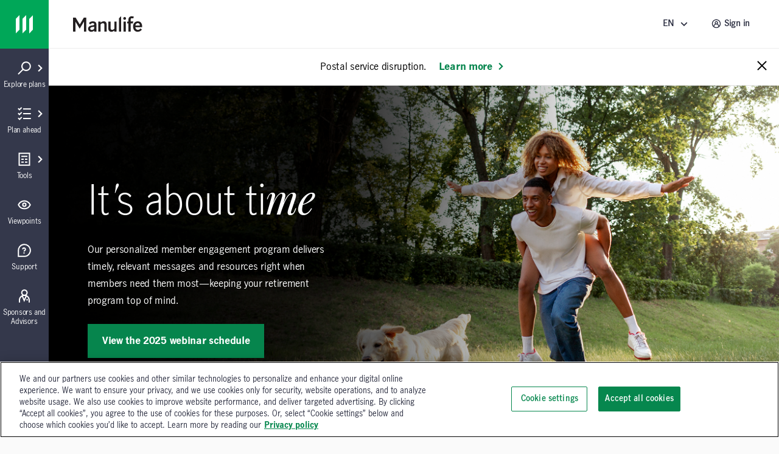

--- FILE ---
content_type: text/html;charset=utf-8
request_url: https://www.manulifeim.com/group-retirement/ca/en/b2b/its-about-time
body_size: 26178
content:
<!doctype html>
<html lang="en" class="no-js en">
    <head>
        
<meta charset="utf-8"/>
<meta http-equiv="X-UA-Compatible" content="IE=edge,chrome=1"/>
<meta name="theme-color" content="#fff"/>
<meta name="msapplication-navbutton-color" content="#0000c1"/>
<meta name="apple-mobile-web-app-status-bar-style" content="#0000c1"/>
<meta name="viewport" content="width=device-width, initial-scale=1.0, minimum-scale=1.0, user-scalable=1"/>

    <title>It’s About Time | Manulife Retirement</title>

<meta name="description" content="Learn how we help members make the most of your group retirement offering with our personalized member engagement program."/>
<meta name="robots" content="noindex"/>

<script defer="defer" type="text/javascript" src="https://rum.hlx.page/.rum/@adobe/helix-rum-js@%5E2/dist/micro.js" data-routing="env=prod,tier=publish,ams=John Hancock Investments"></script>
<link rel="icon" type="image/png" href="/etc.clientlibs/crt-public/clientlibs/clientlib-base/resources/favicon.png"/>






    <!-GWAMSDC-5165-this canonical link is skipped from link checker since absolute URL of production page which may not yet exist is expected here -->
    <link rel="canonical" href="https://www.manulifeim.com/group-retirement/ca/en/b2b/its-about-time"/>




<meta property="og:locale" content="en"/>
<meta property="og:type" content="website"/>
<meta property="og:title" content="It’s About Time | Manulife Retirement"/>
<meta property="og:description" content="Learn how we help members make the most of your group retirement offering with our personalized member engagement program."/>
<meta property="og:url" content="https://www.manulifeim.com/group-retirement/ca/en/b2b/its-about-time"/>
<meta property="og:site_name" content="EN"/>



        
        

    
    
<link rel="stylesheet" href="/etc.clientlibs/crt-public/clientlibs/clientlib-base.lc-251029183849-lc.min.css" type="text/css">







  <span data-module="GlobalAnalytics"></span>
  <script type="text/javascript">
    window.adobeDataLayer = window.adobeDataLayer || [];
  </script>
  <script src="https://assets.adobedtm.com/b84dbf01908c/77124bc4e1e3/launch-ce9bb980e264.min.js" async></script>



        
        
         
    </head>
    <body class="" data-route-class="plain" data-loggedin="false" data-profile-url="/content/crt-public/ca/en/jcr:content.profile.json" data-homepage-path="/content/crt-public/ca/en" data-homepage-url="https://www.manulifeim.com/group-retirement/ca/en" data-dictionary-url="/content/crt-public/ca/en/jcr:content.i18n.json" data-site-id="crt-public" data-narrative-science-url="/content/crt-public/ca/en/jcr:content.narrativescience.html" data-arria-url="/content/crt-public/ca/en/jcr:content.arria.html" data-secure-generate-pdf-url="/content/crt-public/ca/en/jcr:content.securedownload.pdf" data-secure-resource-pdf-url="/content/crt-public/ca/en/jcr:content.securerequest.json/api/v2/print/request" data-compress-url="/content/crt-public/ca/en/jcr:content.documentlist.zip" data-display-order-literature="false" data-country="ca">

        
        <script type="text/javascript">
            (function() {
                document.documentElement.classList.remove('no-js');
            })();
        </script>

        <div><div style="display:none">
  <svg xmlns="http://www.w3.org/2000/svg">
    <symbol viewBox="0 0 50 50" id="arrow-right-circle">
      <polygon points="18.7878513 18.4433669 25.6594587 25.40776 18.6514016 32.128363 21.8006609 35.4122526 32.1362715 25.4969071 22.0262578 15.2486244"></polygon>
      <path d="M24.5009097,45.4516764 C13.4994245,45.4516764 4.54832362,36.5005755 4.54832362,25.4990903 C4.54832362,14.4976052 13.4994245,5.54832362 24.5009097,5.54832362 C35.5023948,5.54832362 44.4516764,14.4976052 44.4516764,25.4990903 C44.4516764,36.5005755 35.5023948,45.4516764 24.5009097,45.4516764 M24.5009097,1 C10.9905692,1 1.13686838e-13,11.9905692 1.13686838e-13,25.4990903 C1.13686838e-13,39.0094308 10.9905692,50 24.5009097,50 C38.0094308,50 49,39.0094308 49,25.4990903 C49,11.9905692 38.0094308,1 24.5009097,1"></path>
    </symbol>

    <symbol viewBox="12 12 24 24" id="arrow-left">
      <path d="M20.8343 23.9999L29.42 15.4141L26.5916 12.5857L15.1774 23.9999L26.5916 35.4141L29.42 32.5857L20.8343 23.9999Z"/>
    </symbol>

    <symbol viewBox="0 0 50 50" id="arrow-right">
      <polygon points="28.4289322 25.5 10 7.07106781 16.0710678 1 40.5710678 25.5 16.0710678 50 10 43.9289322"></polygon>
    </symbol>

    <symbol viewBox="0 0 24 24" id="arrow-circle-left">
      <path d="M12.0853 1.20508C18.0261 1.20508 22.8589 6.03788 22.8589 11.9779C22.8589 17.9187 18.0261 22.7515 12.0853 22.7515C6.1453 22.7515 1.3125 17.9187 1.3125 11.9779C1.3125 6.03788 6.1453 1.20508 12.0853 1.20508ZM12.0853 20.7515C16.9229 20.7515 20.8589 16.8155 20.8589 11.9779C20.8589 7.14028 16.9229 3.20508 12.0853 3.20508C7.24769 3.20508 3.31249 7.14028 3.31249 11.9779C3.31249 16.8155 7.24769 20.7515 12.0853 20.7515ZM11.5758 11.9377L14.5974 8.87532L13.1734 7.47052L8.72783 11.9769L13.2726 16.3369L14.6574 14.8929L11.5758 11.9377Z"/>
    </symbol>

    <symbol viewBox="0 0 24 24" id="arrow-circle-right">
      <path d="M12.0002 1.23096C17.9402 1.23096 22.773 6.06376 22.773 12.0038C22.773 17.9446 17.9402 22.7774 12.0002 22.7774C6.05936 22.7774 1.22656 17.9446 1.22656 12.0038C1.22656 6.06376 6.05936 1.23096 12.0002 1.23096ZM12.0001 20.7774C16.8377 20.7774 20.7729 16.8414 20.7729 12.0038C20.7729 7.16616 16.8377 3.23096 12.0001 3.23096C7.16255 3.23096 3.22655 7.16616 3.22655 12.0038C3.22655 16.8414 7.16255 20.7774 12.0001 20.7774ZM10.912 7.4964L9.48799 8.9012L12.5096 11.9636L9.42799 14.9188L10.8128 16.3628L15.3576 12.0028L10.912 7.4964Z"/>
    </symbol>

    <symbol viewBox="3 3 14 14" id="arrow-down">
      <path d="M10.0001 11.3216L13.5775 7.74414L14.756 8.92265L10.0001 13.6786L5.24414 8.92265L6.42265 7.74414L10.0001 11.3216Z"/>
    </symbol>

    <symbol viewBox="0 0 24 24" id="stick-arrow-up">
      <path d="M20.2414 9.52455L11.919 1.20215L3.6814 9.44935L5.0966 10.8629L10.9166 5.03655V22.8165H12.9166V5.02775L18.827 10.9389L20.2414 9.52455Z"/>
    </symbol>

    <symbol viewBox="0 0 24 24" id="stick-arrow-down">
      <path d="M18.8225 13.1589L13.0033 18.9853V1.20529H11.0033V18.9941L5.09213 13.0837L3.67773 14.4973L12.0001 22.8205L20.2377 14.5725L18.8225 13.1589Z"/>
    </symbol>

    <symbol viewBox="0 0 21 20" id="filter">
      <path fill-rule="evenodd" clip-rule="evenodd" d="M7.94881 8.00436L2.01347 1.00769H18.9415L13.0061 8.00502V14.8417L7.94881 18.9904V8.00436ZM11.3395 14.053V7.39302L15.3421 2.67436H5.61281L9.61547 7.39302V15.4677L11.3395 14.053Z" fill="white"/>
    </symbol>

    <symbol viewBox="0 0 16 15" id="star">
      <path d="M8 0l1.796 5.528h5.813l-4.703 3.416 1.796 5.528L8 11.056l-4.702 3.416 1.796-5.528L.392 5.528h5.812L8 0z"></path>
    </symbol>

    <symbol viewBox="0 0 22 22" id="star-empty">
      <path fill-rule="evenodd" clip-rule="evenodd" d="M14.3463 7.31742L21.7351 8.39582L16.3767 13.6214L17.6407 21.0134L10.9879 17.531L4.33426 21.0134L5.59906 13.6214L0.240662 8.39582L7.63026 7.31742L10.9463 0.596619L14.3463 7.31742ZM6.98706 17.3678L10.9879 15.2742L14.9887 17.3678L14.2279 12.923L17.4407 9.79022L13.0311 9.14622L10.9687 5.07102L8.95906 9.14462L4.53506 9.79022L7.74706 12.923L6.98706 17.3678Z"/>
    </symbol>

    <symbol viewBox="0 0 22 22" id="star-full">
      <path d="M21.7351 8.39582L14.3463 7.31742L10.9463 0.596619L7.63026 7.31742L0.240662 8.39582L5.59906 13.6214L4.33426 21.0134L10.9879 17.531L17.6407 21.0134L16.3767 13.6214L21.7351 8.39582Z"/>
    </symbol>

    <symbol viewBox="0 0 24 24" id="close">
      <path fill-rule="evenodd" clip-rule="evenodd" d="M12 10.586L5.636 4.222 4.222 5.636 10.586 12l-6.364 6.364 1.414 1.414L12 13.414l6.364 6.364 1.414-1.414L13.414 12l6.364-6.364-1.414-1.414L12 10.586z"/>
    </symbol>

    <symbol viewBox="0 0 50 50" id="video">
      <path d="M23.64956,22.2410352 L29.2439981,25.4667063 L23.64956,28.6996547 L23.64956,22.2410352 Z M19.1012364,36.5791705 L38.3424646,25.4630676 L19.1012364,14.3669773 L19.1012364,36.5791705 Z"></path>
      <path d="M25.5009097,45.4516764 C14.4994245,45.4516764 5.54832362,36.5023948 5.54832362,25.5009097 C5.54832362,14.4994245 14.4994245,5.54832362 25.5009097,5.54832362 C36.5023948,5.54832362 45.4516764,14.4994245 45.4516764,25.5009097 C45.4516764,36.5023948 36.5023948,45.4516764 25.5009097,45.4516764 M25.5009097,1 C11.9905692,1 1,11.9905692 1,25.5009097 C1,39.0094308 11.9905692,50 25.5009097,50 C39.0094308,50 50,39.0094308 50,25.5009097 C50,11.9905692 39.0094308,1 25.5009097,1"></path>
    </symbol>

    <symbol viewBox="0 0 20 20" id="share-general">
      <path fill-rule="evenodd" clip-rule="evenodd" d="M13.2924 13.8867C13.8111 13.416 14.4971 13.126 15.2511 13.126C16.8611 13.126 18.1704 14.436 18.1704 16.046C18.1704 17.656 16.8611 18.9653 15.2511 18.9653C13.6411 18.9653 12.3311 17.656 12.3311 16.046C12.3311 15.792 12.3671 15.5473 12.4284 15.3127L6.73305 12.026C6.20572 12.548 5.48039 12.8713 4.68105 12.8713C3.07105 12.8713 1.76172 11.562 1.76172 9.95133C1.76172 8.342 3.07105 7.03267 4.68105 7.03267C5.46839 7.03267 6.18239 7.34666 6.70839 7.85533L12.4144 4.56467C12.3617 4.346 12.3311 4.11933 12.3311 3.88533C12.3311 2.27533 13.6411 0.965332 15.2511 0.965332C16.8611 0.965332 18.1704 2.27533 18.1704 3.88533C18.1704 5.49533 16.8611 6.80533 15.2511 6.80533C14.4764 6.80533 13.7737 6.5 13.2504 6.00667L7.52639 9.30733C7.57372 9.51466 7.60039 9.73 7.60039 9.95133C7.60039 10.162 7.57705 10.3667 7.53505 10.564L13.2924 13.8867ZM15.2511 2.632C15.9417 2.632 16.5037 3.19467 16.5037 3.88533C16.5037 4.576 15.9417 5.13867 15.2511 5.13867C14.5597 5.13867 13.9977 4.576 13.9977 3.88533C13.9977 3.19467 14.5597 2.632 15.2511 2.632ZM3.42839 9.95133C3.42839 10.6433 3.98972 11.2047 4.68105 11.2047C5.37172 11.2047 5.93372 10.6433 5.93372 9.95133C5.93372 9.26066 5.37172 8.69933 4.68105 8.69933C3.98972 8.69933 3.42839 9.26066 3.42839 9.95133ZM13.9977 16.046C13.9977 16.7367 14.5597 17.2987 15.2511 17.2987C15.9417 17.2987 16.5037 16.7367 16.5037 16.046C16.5037 15.3547 15.9417 14.7927 15.2511 14.7927C14.5597 14.7927 13.9977 15.3547 13.9977 16.046Z" fill="#282B3E"/>
    </symbol>

    <symbol viewBox="0 0 50 50" id="play-video">
      <path d="M25.5,1 C39.024,1 50,11.976 50,25.5 C50,39.024 39.024,50 25.5,50 C11.976,50 1,39.024 1,25.5 C1,11.976 11.976,1 25.5,1 Z M20.6,36.525 L35.3,25.5 L20.6,14.475 L20.6,36.525 Z"></path>
    </symbol>

    <symbol viewBox="0 0 50 50" id="twitter">
       <path d="M50,9.59375 C48.1625,10.5125 46.325,10.81875 44.18125,11.125 C46.325,9.9 47.85625,8.0625 48.46875,5.6125 C46.63125,6.8375 44.4875,7.45 42.0375,8.0625 C40.2,6.225 37.44375,5 34.6875,5 C29.48125,5 24.8875,9.59375 24.8875,15.10625 C24.8875,16.025 24.8875,16.6375 25.19375,17.25 C16.925,16.94375 9.26875,12.9625 4.36875,6.8375 C3.45,8.36875 3.14375,9.9 3.14375,12.04375 C3.14375,15.4125 4.98125,18.475 7.7375,20.3125 C6.20625,20.3125 4.675,19.7 3.14375,19.0875 C3.14375,19.0875 3.14375,19.0875 3.14375,19.0875 C3.14375,23.9875 6.5125,27.96875 11.10625,28.8875 C10.1875,29.19375 9.26875,29.19375 8.35,29.19375 C7.7375,29.19375 7.125,29.19375 6.5125,28.8875 C7.7375,32.86875 11.4125,35.93125 16.00625,35.93125 C12.6375,38.6875 8.35,40.21875 3.45,40.21875 C2.53125,40.21875 1.91875,40.21875 1,40.21875 C5.59375,42.975 10.8,44.8125 16.3125,44.8125 C34.6875,44.8125 44.79375,29.5 44.79375,16.33125 C44.79375,16.025 44.79375,15.4125 44.79375,15.10625 C46.9375,13.575 48.775,11.7375 50,9.59375 Z"></path>
    </symbol>

    <symbol viewBox="0 0 24 24" id="search">
      <path d="M7.296 9.07c0-4.27 3.475-7.745 7.746-7.745 4.27 0 7.746 3.475 7.746 7.746 0 4.271-3.476 7.745-7.746 7.745a7.7 7.7 0 0 1-4.78-1.663L2.599 22.64 1.2 21.21l7.663-7.486A7.693 7.693 0 0 1 7.296 9.07zm2 0a5.752 5.752 0 0 0 5.746 5.746 5.752 5.752 0 0 0 5.746-5.745 5.752 5.752 0 0 0-5.746-5.746 5.752 5.752 0 0 0-5.746 5.746z">
      </path>
    </symbol>
    <symbol viewBox="0 0 24 24" id="menu-arrow">
      <path fill-rule="evenodd" d="M12.069 1.084l10.683 10.684-1.414 1.414-1.458-1.459v10.81H4.28V11.734l-1.458 1.463-1.416-1.412L12.07 1.084zm-5.79 19.449h11.6V9.724l-5.808-5.808L6.28 9.727v10.806z" clip-rule="evenodd">
      </path>
    </symbol>
    <symbol viewBox="0 0 24 24" id="user">
      <path xmlns="http://www.w3.org/2000/svg" fill-rule="evenodd" d="M1.227 11.942C1.227 6.002 6.059 1.169 12 1.169c5.94 0 10.773 4.833 10.773 10.773 0 5.94-4.833 10.773-10.773 10.773-5.94 0-10.773-4.832-10.773-10.773zm15.761 1.844a7.015 7.015 0 0 1 1.92 3.554 8.728 8.728 0 0 0 1.865-5.398c0-4.838-3.935-8.773-8.773-8.773-4.837 0-8.773 3.935-8.773 8.773 0 2.032.696 3.903 1.859 5.39a7.044 7.044 0 0 1 4.004-4.985 3.983 3.983 0 0 1-.994-2.628c0-2.206 1.795-4 4-4 2.206 0 4 1.794 4 4a3.982 3.982 0 0 1-1.054 2.696c.712.34 1.371.796 1.946 1.37zm-6.892-4.067c0 1.102.898 2 2 2 1.103 0 2-.898 2-2 0-1.104-.897-2-2-2-1.102 0-2 .896-2 2zm-3.16 9.38v-.32c0-1.35.526-2.622 1.482-3.578a5.026 5.026 0 0 1 3.578-1.482c1.351 0 2.623.525 3.578 1.48a5.033 5.033 0 0 1 1.483 3.58v.325A8.72 8.72 0 0 1 12 20.715c-1.885 0-3.632-.6-5.064-1.616z" clip-rule="evenodd">
      </path>
    </symbol>
    <symbol viewBox="0 0 24 24" id="white-close">
      <path xmlns="http://www.w3.org/2000/svg" fill-rule="evenodd" d="M12 10.586L5.636 4.222 4.222 5.636 10.586 12l-6.364 6.364 1.414 1.414L12 13.414l6.364 6.364 1.414-1.414L13.414 12l6.364-6.364-1.414-1.414L12 10.586z" clip-rule="evenodd">
      </path>
    </symbol>
    <!--Need to change path for proper icon. Now is white-close-->
    <symbol viewBox="0 0 24 24" id="white-open">
      <path xmlns="http://www.w3.org/2000/svg" fill-rule="evenodd" d="M12 10.586L5.636 4.222 4.222 5.636 10.586 12l-6.364 6.364 1.414 1.414L12 13.414l6.364 6.364 1.414-1.414L13.414 12l6.364-6.364-1.414-1.414L12 10.586z" clip-rule="evenodd">
      </path>
    </symbol>

    <symbol viewBox="0 0 24 24" id="trend-chart">
      <path xmlns="http://www.w3.org/2000/svg" fill-rule="evenodd" d="M12 13.125l-3.25-3.26-5.724 5.69-1.41-1.418 7.142-7.1L12 10.294l7.092-7.096h-3.131v-2h6.544v6.549h-2V4.613l-8.507 8.512zm10.52 9.684H1.616v-2H22.52v2z" clip-rule="evenodd">
      </path>
    </symbol>

    <symbol viewBox="0 0 24 24" id="trend-chart-2">
        <path fill-rule="evenodd" clip-rule="evenodd" d="M19.0582 4.66354L20.9191 4.60596L23.9191 11.606L22.0808 12.3938L20.0846 7.73602L15.9417 19.3362L14.0602 19.3416L10.9072 10.6709L7.91376 17.406L6.14246 17.5144L3.90762 13.7896L1.79995 16.5999L0.199951 15.3999L3.19995 11.3999L4.85744 11.4854L6.86755 14.8356L10.0861 7.59374L11.9397 7.65813L14.9915 16.0504L19.0582 4.66354Z"/>
    </symbol>

    <symbol viewBox="0 0 20 20" id="property">
      <path fill-rule="evenodd" clip-rule="evenodd" d="M18.3332 1.66667H9.1665V7.5H1.6665V18.3333L9.1665 18.3333H18.3332V1.66667ZM9.1665 16.6667V9.16667H3.33317V16.6667H9.1665ZM10.8332 16.6667H16.6665V3.33334H10.8332V16.6667ZM14.9998 5.83334H12.4998V7.5H14.9998V5.83334ZM12.4998 9.16667H14.9998V10.8333H12.4998V9.16667Z" fill="#282B3E"/>
    </symbol>

    <symbol viewBox="0 0 24 24" id="document">
      <path xmlns="http://www.w3.org/2000/svg" fill-rule="evenodd" d="M21.104 6.097l-4.91-4.877H2.905v21.56h18.2V6.097zm-2 .832V20.78h-14.2V3.22H15.37l3.734 3.709zm-11.44 3.967v-2h8.67v2h-8.67zm0 2.24v2h8.67v-2h-8.67z" clip-rule="evenodd">
      </path>
    </symbol>

    <symbol viewBox="0 0 24 24" id="balance">
      <path fill-rule="nonzero" d="M19.02008,14.15336 L18.91048,14.15176 L18.76008,14.15336 C18.18968,14.15336 17.65288,13.91416 17.27288,13.50856 L18.87128,10.24776 L20.49048,13.51256 C20.11128,13.91576 19.57768,14.15336 19.02008,14.15336 L19.02008,14.15336 Z M5.26808,14.15336 L5.15848,14.15176 L5.00728,14.15336 C4.43688,14.15336 3.90088,13.91416 3.52008,13.50856 L5.11928,10.24776 L6.73768,13.51256 C6.35848,13.91576 5.82568,14.15336 5.26808,14.15336 L5.26808,14.15336 Z M18.90088,5.80296 L21.01128,5.80296 L21.01128,3.80296 L2.96648,3.80296 L2.96648,5.80296 L5.07048,5.80296 L1.23128,13.63496 L1.48728,14.09256 C2.20088,15.36376 3.54888,16.15336 5.02088,16.15336 L5.13128,16.15176 L5.25448,16.15336 C6.71048,16.15336 8.05848,15.36536 8.77208,14.09656 L9.03208,13.63656 L5.14728,5.80296 L11.00008,5.80296 L11.00008,18.15336 L9.19208,18.15336 L9.19208,20.15336 L14.74808,20.15336 L14.74808,18.15336 L13.00008,18.15336 L13.00008,5.80296 L18.82328,5.80296 L14.98328,13.63496 L15.24008,14.09256 C15.95208,15.36376 17.30168,16.15336 18.77288,16.15336 L18.88328,16.15176 L19.00648,16.15336 C20.46328,16.15336 21.81128,15.36536 22.52488,14.09656 L22.78408,13.63656 L18.90088,5.80296 Z"/>
    </symbol>

    <symbol viewBox="0 0 24 24" id="locked">
      <path fill-rule="nonzero" d="M17.81368,20.76496 L6.19688,20.76496 L6.19688,10.41216 L17.81368,10.41216 L17.81368,20.76496 Z M8.55928,6.25936 C8.55928,4.55296 10.10088,3.16496 11.99608,3.16496 C13.89128,3.16496 15.43368,4.55296 15.43368,6.25936 L15.43368,8.41216 L8.55928,8.41216 L8.55928,6.25936 Z M17.43368,8.41216 L17.43368,6.25936 C17.43368,3.44976 14.99448,1.16496 11.99608,1.16496 C8.99768,1.16496 6.55928,3.44976 6.55928,6.25936 L6.55928,8.41216 L4.19688,8.41216 L4.19688,22.76496 L19.81368,22.76496 L19.81368,8.41216 L17.43368,8.41216 Z M11,14 L13,14 L13,18 L11,18 L11,14 Z"/>
    </symbol>

    <symbol viewBox="0 0 50 50" id="scale">
      <path fill-rule="evenodd" d="M45.9696438,10.5469964 L41.1715748,10.5469964 L50,28.3566255 L49.4107108,29.4024228 C47.7885286,32.2870207 44.7236791,34.078569 41.4116556,34.078569 L41.1317432,34.0750224 L40.8807497,34.078569 C37.5359878,34.078569 34.4675917,32.2833922 32.8489562,29.3933379 L32.2651233,28.3529697 L40.9953337,10.5469964 L27.7562698,10.5469964 L27.7562698,38.6256445 L31.730398,38.6256445 L31.730398,43.1724472 L19.0988203,43.1724472 L19.0988203,38.6256445 L23.2093034,38.6256445 L23.2093034,10.5469964 L9.90298966,10.5469964 L18.7350706,28.3566255 L18.1439536,29.4024228 C16.5215804,32.2870207 13.4569219,34.078569 10.1467262,34.078569 L9.86662288,34.0750224 L9.61562933,34.078569 C6.2690396,34.078569 3.20437838,32.2833922 1.58201339,29.3933379 L1,28.3529697 L9.72838545,10.5469964 L4.9449668,10.5469964 L4.9449668,6 L45.9696438,6 L45.9696438,10.5469964 Z M10.1776366,29.5315481 L9.92844368,29.5279196 L9.58469165,29.5315481 C8.28790075,29.5315481 7.06929979,28.9877378 6.20356303,28.0655821 L9.83934097,20.6521876 L13.5187427,28.0746942 C12.6566344,28.9913663 11.4453177,29.5315481 10.1776366,29.5315481 Z M41.442757,29.5315481 L41.1936731,29.5279196 L40.851558,29.5315481 C39.554849,29.5315481 38.3345293,28.9877378 37.4705113,28.0655821 L41.1044613,20.6521876 L44.7856091,28.0746942 C43.9235008,28.9913663 42.7105472,29.5315481 41.442757,29.5315481 Z"></path>
    </symbol>

    <symbol viewBox="0 0 24 24" id="minus">
      <path d="M12.007 20.736c4.838 0 8.773-3.936 8.773-8.773 0-4.838-3.935-8.774-8.773-8.774-4.837 0-8.773 3.936-8.773 8.774 0 4.837 3.936 8.773 8.773 8.773zm0-19.547c5.94 0 10.773 4.833 10.773 10.774 0 5.94-4.833 10.773-10.773 10.773-5.94 0-10.773-4.833-10.773-10.773 0-5.941 4.832-10.774 10.773-10.774zM7.873 12.935v-2h8.272v2z" fill="#282b3e"/>
    </symbol>

    <symbol viewBox="0 0 24 24" id="plus">
      <path d="M12 20.773c4.838 0 8.774-3.935 8.774-8.773 0-4.838-3.936-8.774-8.773-8.774-4.838 0-8.773 3.936-8.773 8.774 0 4.838 3.935 8.773 8.773 8.773zm0-19.547c5.942 0 10.774 4.833 10.774 10.774 0 5.94-4.832 10.773-10.773 10.773S1.228 17.94 1.228 12c0-5.94 4.833-10.774 10.773-10.774zm1.002 6.61v3.137h3.136v2h-3.136v3.136h-2v-3.136H7.866v-2h3.136V7.837h2z" fill="#282b3e"/>
    </symbol>

    <symbol viewBox="0 0 24 24" id="linkedin-circle">
      <path d="M12.008 1.19c-5.941 0-10.774 4.832-10.774 10.773 0 5.94 4.834 10.773 10.774 10.773 5.94 0 10.771-4.833 10.771-10.773 0-5.941-4.831-10.774-10.771-10.774zM7.404 6.343c.781 0 1.414.61 1.414 1.361 0 .752-.633 1.361-1.414 1.361-.782 0-1.414-.608-1.414-1.36 0-.752.632-1.362 1.414-1.362zm7.614 3.535c2.526 0 2.992 1.57 2.992 3.615v4.162h-2.494v-3.691c0-.88-.015-2.012-1.295-2.012-1.3 0-1.498.96-1.498 1.95v3.753h-2.49v-7.59h2.39v1.04h.035c.332-.597 1.146-1.227 2.36-1.227zm-8.834.22h2.441v7.557H6.184V10.1z" fill="#282b3e"/>
    </symbol>

    <symbol viewBox="0 0 50 50" id="quotes">
      <path d="M20.8709677,35.2258116 C20.8709677,30.4516181 17.9032258,26.5806503 13.6451613,25.41936 C15.0645161,21.41936 19.3225806,14.0645213 23.8387097,9.16129549 L16.8709677,4 C9.2580645,11.4838761 1,24.6451665 1,34.7096826 C1,40.903231 5.2580645,45.6774245 10.9354839,45.6774245 C16.6129032,45.6774245 20.8709677,40.903231 20.8709677,35.2258116 Z M46.0322581,35.2258116 C46.0322581,30.4516181 43.0645161,26.5806503 38.8064516,25.41936 C40.2258064,21.41936 44.483871,14.0645213 49,9.16129549 L42.0322581,4 C34.4193548,11.4838761 26.1612903,24.6451665 26.1612903,34.7096826 C26.1612903,40.903231 30.4193548,45.6774245 36.0967742,45.6774245 C41.7741935,45.6774245 46.0322581,40.903231 46.0322581,35.2258116 Z" fill-rule="nonzero"></path>
    </symbol>

    <symbol viewBox="0 0 20 22" id="download">
      <path fill-rule="evenodd" clip-rule="evenodd" d="M10.1498 17.9402L18.3874 9.69215L16.9722 8.27855L11.153 14.1058V0.203354H9.15303V14.1146L3.24183 8.20335L1.82743 9.61775L10.1498 17.9402ZM0.447266 19.7992V21.7992H19.5969V19.7992H0.447266Z"/>
    </symbol>

    <symbol viewBox="0 0 64 64" id="mobile-menu">
      <path d="M8.2 13h47.5v6.3H8.2zM8.2 28.8h47.5v6.4H8.2zM8.2 44.7h47.5V51H8.2z"/>
    </symbol>

    <symbol viewBox="0 0 24 24" id="globe">
      <path d="M11.99 2C6.47 2 2 6.48 2 12s4.47 10 9.99 10C17.52 22 22 17.52 22 12S17.52 2 11.99 2zm6.93 6h-2.95a15.65 15.65 0 0 0-1.38-3.56A8.03 8.03 0 0 1 18.92 8zM12 4.04c.83 1.2 1.48 2.53 1.91 3.96h-3.82c.43-1.43 1.08-2.76 1.91-3.96zM4.26 14C4.1 13.36 4 12.69 4 12s.1-1.36.26-2h3.38c-.08.66-.14 1.32-.14 2 0 .68.06 1.34.14 2H4.26zm.82 2h2.95c.32 1.25.78 2.45 1.38 3.56A7.987 7.987 0 0 1 5.08 16zm2.95-8H5.08a7.987 7.987 0 0 1 4.33-3.56A15.65 15.65 0 0 0 8.03 8zM12 19.96c-.83-1.2-1.48-2.53-1.91-3.96h3.82c-.43 1.43-1.08 2.76-1.91 3.96zM14.34 14H9.66c-.09-.66-.16-1.32-.16-2 0-.68.07-1.35.16-2h4.68c.09.65.16 1.32.16 2 0 .68-.07 1.34-.16 2zm.25 5.56c.6-1.11 1.06-2.31 1.38-3.56h2.95a8.03 8.03 0 0 1-4.33 3.56zM16.36 14c.08-.66.14-1.32.14-2 0-.68-.06-1.34-.14-2h3.38c.16.64.26 1.31.26 2s-.1 1.36-.26 2h-3.38z"/>
    </symbol>

    <symbol viewBox="0 0 24 24" id="language">
      <path fill-rule="evenodd" clip-rule="evenodd" d="M4 .674l8 2.286 8-2.286v4.471l4 1.091V23.31l-12-3.272-12 3.272V6.236l4-1.09V.673zM6 4.6l2.282-.622L6 3.326V4.6zm5 .71v12.926l-9 2.455V7.764l9-2.455zm2 12.926V5.31l9 2.455V20.69l-9-2.455zm2.719-14.258L18 4.6V3.326l-2.281.652z" fill="#282B3E"/><path fill-rule="evenodd" clip-rule="evenodd" d="M6.911 11V9.894l-1.068.286v1.106l-2.65.71v1.07l1.017-.272c.345.843.78 1.545 1.337 2.087-.656.673-1.461 1.261-2.41 1.774l-.15.081.121.119c.155.152.396.466.483.642l.06.121.116-.069c1.005-.598 1.865-1.27 2.596-2.055.718.413 1.592.632 2.655.628h.08l.034-.074a5.94 5.94 0 0 1 .56-.962l.161-.211-.265.01c-.947.034-1.736-.123-2.386-.436a10.774 10.774 0 0 0 1.393-2.83l1-.268v-1.07L6.912 11zm-.547 2.892a4.183 4.183 0 0 1-1.013-1.403l2.004-.538a8.362 8.362 0 0 1-.99 1.941z" fill="#282B3E"/><path d="M18.965 17.301l1.536.412-2.498-8.432-1.642-.44-2.332 7.138 1.536.411.515-1.807 2.338.626.547 2.092zm-1.77-6.6l.04.01.835 3.177-1.662-.445.787-2.742z"/>
    </symbol>

    <symbol viewBox="0 -2 16 16" id="checkmark">
      <path d="M14.24.861L5.75 9.321 1.76 5.286l-.948.937 4.934 4.99 9.436-9.406L14.24.86z"/>
    </symbol>

    <symbol viewBox="0 0 24 24" id="checkmark-circle">
      <path fill-rule="evenodd" clip-rule="evenodd" d="M12 1.227c5.94 0 10.773 4.832 10.773 10.773 0 5.94-4.833 10.773-10.773 10.773C6.06 22.773 1.226 17.94 1.226 12 1.226 6.06 6.06 1.227 12 1.227zm0 19.546c4.837 0 8.773-3.935 8.773-8.773 0-4.837-3.936-8.773-8.773-8.773-4.838 0-8.774 3.936-8.774 8.773 0 4.838 3.936 8.773 8.774 8.773zm3.434-12.25l-4.821 4.806-2.05-2.072-1.421 1.406 3.46 3.5 6.244-6.224-1.412-1.416z"/>
    </symbol>

    <symbol viewBox="0 0 10 9" id="checkmark-thick">
      <path d="M3.61279 5.32904L8.43439 0.523438L9.84639 1.93944L3.60239 8.16344L0.141592 4.66264L1.56319 3.25704L3.61279 5.32904Z"/>
    </symbol>

    <symbol viewBox="0 0 24 24" id="share-linkedin">
      <g fill="#0077B5">
        <use xlink:href="#share-linkedin-nocolor"></use>
      </g>
    </symbol>

    <symbol viewBox="0 0 24 24" id="share-facebook">
      <g fill="#3B5998">
        <use xlink:href="#share-facebook-nocolor"></use>
      </g>
    </symbol>

    <symbol viewBox="0 0 24 24" id="share-twitter">
      <g fill="#1DA1F2">
        <use xlink:href="#share-twitter-nocolor"></use>
      </g>
    </symbol>

    <symbol viewBox="0 0 24 24" id="share-linkedin-nocolor">
      <path fill-rule="evenodd" d="M4.7 4h14.6c.4 0 .7.3.8.7v14.6c0 .4-.3.7-.7.7H4.7c-.4 0-.7-.3-.7-.6V4.7c0-.4.3-.7.7-.7zm1.7 13.6h2.4V10H6.4v7.6zM7.6 9c-.8 0-1.4-.7-1.4-1.4 0-.8.6-1.4 1.4-1.4.8 0 1.4.6 1.4 1.4-.1.7-.7 1.4-1.4 1.4zm7.6 8.6h2.3v-4.2c0-2-.4-3.6-2.8-3.6-1.1 0-1.9.6-2.2 1.2v-1h-2.3v7.7h2.4v-3.8c0-1 .2-2 1.4-2s1.2 1.1 1.2 2v3.7z" clip-rule="evenodd"/>
    </symbol>

    <symbol viewBox="0 0 24 24" id="share-facebook-nocolor">
      <path d="M10.023 20L10 13H7v-3h3V8c0-2.7 1.671-4 4.08-4 1.153 0 2.144.086 2.433.124v2.821h-1.67c-1.31 0-1.563.623-1.563 1.536V10H17l-1 3h-2.72v7h-3.257z"/>
    </symbol>

    <symbol viewBox="0 0 24 24" id="share-twitter-nocolor">
      <path d="M20 7c-.6.3-1.2.4-1.9.5.7-.4 1.2-1 1.4-1.8-.6.4-1.3.6-2.1.8-.6-.6-1.5-1-2.4-1-1.7 0-3.2 1.5-3.2 3.3 0 .3 0 .5.1.7-2.7-.1-5.2-1.4-6.8-3.4-.3.5-.4 1-.4 1.7 0 1.1.6 2.1 1.5 2.7-.5 0-1-.2-1.5-.4 0 1.6 1.1 2.9 2.6 3.2-.3.1-.6.1-.9.1-.2 0-.4 0-.6-.1.4 1.3 1.6 2.3 3.1 2.3-1.1.9-2.5 1.4-4.1 1.4H4c1.5.9 3.2 1.5 5 1.5 6 0 9.3-5 9.3-9.3v-.4C19 8.3 19.6 7.7 20 7z"/>
    </symbol>

    <symbol viewBox="0 0 24 24" id="share-email">
      <path fill-rule="evenodd" d="M22.812 19.835H1.215v-15.7h21.597v15.7zm-4.182-13.7l-6.616 6.813-6.617-6.813H18.63zm-15.415 11.7V6.759l8.799 9.06 8.798-9.06v11.076H3.215z" clip-rule="evenodd"/>
    </symbol>

    <symbol viewBox="0 0 24 24" id="share-copy">
      <path fill-rule="evenodd" clip-rule="evenodd" d="M16.405 1.171a6.62 6.62 0 0 1 4.613 2.173 6.615 6.615 0 0 1 1.724 4.797 6.613 6.613 0 0 1-2.152 4.593l-2.675 2.696-1.419-1.408 2.729-2.75a4.634 4.634 0 0 0 1.52-3.226 4.632 4.632 0 0 0-1.207-3.356 4.627 4.627 0 0 0-3.227-1.521 4.675 4.675 0 0 0-3.34 1.192L9.918 7.414 8.503 6l3.106-3.105a6.656 6.656 0 0 1 4.796-1.724zm-8.74 13.544l1.414 1.414 7.043-7.042-1.415-1.414-7.042 7.042zm3.347 4.791a4.67 4.67 0 0 1-3.34 1.192 4.63 4.63 0 0 1-3.227-1.52 4.63 4.63 0 0 1-1.207-3.356 4.63 4.63 0 0 1 1.52-3.228l2.73-2.748-1.42-1.41-2.675 2.696a6.614 6.614 0 0 0-2.152 4.594 6.617 6.617 0 0 0 1.724 4.797 6.616 6.616 0 0 0 4.935 2.18 6.64 6.64 0 0 0 4.474-1.732l3.106-3.105-1.415-1.413-3.053 3.053z"/>
    </symbol>

    <symbol viewBox="0 0 32 32" id="building">
      <path fill-rule="evenodd" clip-rule="evenodd" d="M29.333 2.667H14.667V12h-12v17.333h26.666V2.667zm-14.666 24v-12H5.333v12h9.334zm2.666 0h9.334V5.333h-9.334v21.334zM24 9.333h-4V12h4V9.333zm-4 5.334h4v2.666h-4v-2.666z"/>
    </symbol>

    <symbol viewBox="0 0 24 24" id="grid-view">
      <path fill-rule="evenodd" clip-rule="evenodd" d="M3 3H11V11H3V3ZM5 5V9H9V5H5Z"/>
      <path fill-rule="evenodd" clip-rule="evenodd" d="M13 3H21V11H13V3ZM15 5V9H19V5H15Z"/>
      <path fill-rule="evenodd" clip-rule="evenodd" d="M13 13H21V21H13V13ZM15 15V19H19V15H15Z"/>
      <path fill-rule="evenodd" clip-rule="evenodd" d="M3 13H11V21H3V13ZM5 15V19H9V15H5Z"/>
    </symbol>

    <symbol viewBox="0 0 24 24" id="list-view">
      <path fill-rule="evenodd" clip-rule="evenodd" d="M3 6H21V4H3V6ZM3 13H21V11H3V13ZM21 20H3V18H21V20Z"/>
    </symbol>

    <symbol viewBox="0 0 18 19" id="info">
      <path fill-rule="evenodd" clip-rule="evenodd" d="M17.0797 9.49952C17.0797 5.04452 13.4551 1.41992 9.00012 1.41992C4.54452 1.41992 0.919922 5.04452 0.919922 9.49952C0.919922 13.9551 4.54452 17.5797 9.00012 17.5797C13.4551 17.5797 17.0797 13.9551 17.0797 9.49952ZM15.5797 9.49952C15.5797 13.1277 12.6283 16.0797 9.00012 16.0797C5.37192 16.0797 2.41992 13.1277 2.41992 9.49952C2.41992 5.87132 5.37192 2.91992 9.00012 2.91992C12.6283 2.91992 15.5797 5.87132 15.5797 9.49952ZM8.25132 13.128V8.21456H9.75132V13.128H8.25132ZM8.25132 5.64836V7.10276H9.75132V5.64836H8.25132Z"/>
    </symbol>

      <symbol viewBox="0 0 20 20" id="fund">
          <path d="M7.29219 11.3887L9.99952 14.106L17.0882 7.01267V9.62401H18.7549V4.16667H13.3015V5.83334H15.9109L10.0009 11.7467L7.29819 9.03267L1.34619 14.9487L2.52152 16.1307L7.29219 11.3887Z"/>
      </symbol>

    <symbol viewBox="0 0 20 20" id="compare">
      <path fill-rule="evenodd" clip-rule="evenodd" d="M5.52369 10.296H8.80035V11.9626H2.67969V5.83796H4.34635V9.11663L12.4644 0.994629L13.643 2.1733L5.52369 10.296ZM11.3072 9.7055V8.03883H17.4279V14.1642H15.7612V10.8848L7.64322 19.0068L6.46455 17.8282L14.5832 9.7055H11.3072Z"/>
    </symbol>

    <symbol viewBox="0 0 20 20" id="bookmark">
      <path fill-rule="evenodd" clip-rule="evenodd" d="M3.37598 19.0401V1.05078H16.548V19.0334L9.96198 14.1534L3.37598 19.0401ZM9.96131 12.0781L14.8813 15.7241V2.71745H5.04264V15.7281L9.96131 12.0781Z"/>
    </symbol>

    <symbol viewBox="0 0 20 4" id="ellipsis">
      <path d="M0 2C0 0.895431 0.895431 0 2 0C3.10457 0 4 0.895431 4 2C4 3.10457 3.10457 4 2 4C0.895431 4 0 3.10457 0 2Z" fill="#5E6073"/>
      <path d="M8 2C8 0.895431 8.89543 0 10 0C11.1046 0 12 0.895431 12 2C12 3.10457 11.1046 4 10 4C8.89543 4 8 3.10457 8 2Z" fill="#5E6073"/>
      <path d="M16 2C16 0.895431 16.8954 0 18 0C19.1046 0 20 0.895431 20 2C20 3.10457 19.1046 4 18 4C16.8954 4 16 3.10457 16 2Z" fill="#5E6073"/>
    </symbol>

    <symbol viewBox="0 0 20 20" id="printer">
      <path fill-rule="evenodd" clip-rule="evenodd" d="M15.1946 4.52152H18.9993V15.5769H15.1946V18.9489H4.79793V15.5769H0.999268V4.52152H4.79793V0.948853H15.1946V4.52152ZM15.1946 13.9102H17.3326V6.18819H2.66592V13.9102H4.79792V10.7315H15.1946V13.9102ZM6.46459 17.2822H13.5279V12.3989H6.46459V17.2822ZM13.5279 4.52152H6.46459V2.61552H13.5279V4.52152Z" fill="#282B3E"/>
    </symbol>

    <symbol viewBox="0 0 11 10" id="pencil">
      <path fill-rule="evenodd" clip-rule="evenodd" d="M0.542938 7.55536L8.06034 0.0419922L10.451 2.43266L2.93727 9.94273L0.542938 9.95006V7.55536ZM1.4596 9.03046L2.55666 9.02716L9.15446 2.43266L8.06033 1.33816L1.4596 7.93523V9.03046Z"/>
    </symbol>

    <symbol viewBox="0 0 24 24" id="phone">
      <path d="M21.378 14.64l.43.439a4.802 4.802 0 01-.407 6.306 4.746 4.746 0 01-3.378 1.4 4.743 4.743 0 01-3.377-1.4L2.612 9.331a4.767 4.767 0 01-.933-5.47 4.72 4.72 0 014.274-2.677c.723 0 1.421.163 2.076.482a4.767 4.767 0 012.19 6.363l-.069.144 5.65 5.644.145-.071a4.71 4.71 0 012.088-.485c1.261 0 2.45.49 3.345 1.38zm-3.355 6.146c.742 0 1.439-.29 1.963-.815a2.798 2.798 0 00.274-3.623l-.29-.289a2.73 2.73 0 00-1.937-.798c-.421 0-.828.094-1.207.28l-1.427.702L7.728 8.58l.693-1.427a2.765 2.765 0 00-1.268-3.69 2.721 2.721 0 00-1.2-.28c-1.062 0-2.01.595-2.476 1.55a2.77 2.77 0 00.546 3.179l12.038 12.058a2.76 2.76 0 001.962.815z"/>
    </symbol>

    <symbol viewBox="0 0 80 80" id="checklist">
      <path fill-rule="evenodd" clip-rule="evenodd" d="M8.71452 9.12189L12.9572 13.4046L22.4692 3.94055L27.1705 8.66855L12.9199 22.8446L3.97852 13.8126L8.71452 9.12189ZM76.0079 17H33.3465V10.3334H76.0079V17ZM12.9572 40.131L8.71452 35.8483L3.97852 40.5363L12.9199 49.5709L27.1705 35.395L22.4692 30.667L12.9572 40.131ZM76.0079 43.7254H33.3465V37.0587H76.0079V43.7254ZM12.9572 66.8576L8.71452 62.5749L3.97852 67.2629L12.9199 76.2976L27.1705 62.1189L22.4692 57.3936L12.9572 66.8576ZM76.0079 70.4507H33.3465V63.784H76.0079V70.4507Z"/>
    </symbol>

  </svg>
</div>


<div class="main-container">
    
    <div class="container">
        

<div class="navigation" data-module="Header">
    
    
    <a class="navigation__skip sidebar__a11y sidebar__skip" href="#main-content">
        Skip to main content
    </a>
    

<header class="header">
    <div class="header__logoWrap">
        <a href="https://www.manulifeim.com/group-retirement/ca/en" class="header__mobileLogoIcon" title="Home">
            <img src="/content/dam/crt-public/mim-group-retirement/logos/logo_color-update.svg" alt="Home (mobile)" aria-hidden="true"/>
            <span class="header__a11y">Home</span>
        </a>

        <a href="https://www.manulifeim.com/group-retirement/ca/en" class="header__logoLink">
            <img class="header__logo header__logo--desktop" src="/content/dam/crt-public/mim-group-retirement/logos/manulife-logo-desktop-black.svg" alt="Manulife Group Retirement - Home"/>
            <img class="header__logo header__logo--mobile" src="/content/dam/crt-public/mim-group-retirement/logos/manulife-logo-mobile-white.svg" alt="Manulife Group Retirement - Home"/>

        </a>
    </div>

    
    
<script type="module" src="https://static.cloud.coveo.com/atomic/v2/atomic.esm.js"></script>
<script nomodule src="https://static.cloud.coveo.com/atomic/v2/atomic.js"></script>
<link rel="stylesheet" href="https://static.cloud.coveo.com/atomic/v2/themes/coveo.css"/>


    
    
<link rel="stylesheet" href="/etc.clientlibs/gwam_global_search/clientlibs/clientlib-site.min.css" type="text/css">





<script>
    (async () => {
        var language = "en" || document.documentElement.lang;
        var searchUrl = "/content/crt-public/ca/en/search.html";
        var searchHubValue = "GWAM.MIM.CA.EN.RETIREMENT" || "default";
        await customElements.whenDefined('atomic-search-interface');
        const searchInterface = document.querySelector('#coveo-search');
            // Initialization
            await searchInterface.initialize({
              accessToken: "xx313ccc72-fdc3-4a8f-bb00-1672a2c456bd",
              organizationId: "manulifefinancialcorporationproduction20ra98xs",
                search:{searchHub: searchHubValue },
              analytics: {analyticsMode: 'legacy'}
            });
            //set language
            searchInterface.language = language;

            //set translation for atomic query summary
            searchInterface.i18n.addResourceBundle('en', 'translation', {
              "in-seconds": "in {{count}} seconds"
            });
            searchInterface.i18n.addResourceBundle('fr', 'translation', {
              "in-seconds": "en {{count}} secondes"
            });

            // Trigger a first search
            const pathname = location.pathname;
            let pageName = '/'+pathname.split('/').pop();
            pageName = pageName.split('.').shift();
            if(searchUrl.split('.')[0].endsWith(pageName)){
                searchInterface.executeFirstSearch();
            }

      })();
</script>
<script>
    window.selectCategorySuggestion = function () {
        alert('put your select category suggestion function logic here');
    }
</script>

<div class="search-input">
    
    
        <atomic-search-interface id="coveo-search">
            
<atomic-layout-section section="search">
    <atomic-search-box redirection-url="https://www.manulifeim.com/group-retirement/ca/en/search">
        <atomic-search-box-query-suggestions max-with-query="5" max-without-query="10"></atomic-search-box-query-suggestions>
        <atomic-search-box-recent-queries max-with-query="5" max-without-query="5"></atomic-search-box-recent-queries>
       <!-- <atomic-search-box-instant-results density="compact" imageSize="icon" maxResultsPerQuery="5"> </atomic-search-box-instant-results> -->
    </atomic-search-box>
    <style>
        atomic-search-box {
             --atomic-primary: #08854d;
             --atomic-font-family: Manulife JH Sans,arial;
             --atomic-primary-background: transparent;
             --atomic-font-size: 18px;

        }
        atomic-search-box::part(wrapper) {
             background-color: #ededed;
             border-radius: 1px;
        }

        atomic-search-box::part(wrapper):focus {
             border-radius: 20px solid red;
        }
        atomic-search-box::part(input):focus {
             background-color: white;
             border-radius: 10px solid #08854d;
        }
        atomic-search-box::part(submit-button) {
             border-radius:1px;

            }
        atomic-search-box::part(clear-button) {

        }
        atomic-search-box::part(input)::after {
             border-color: #08854d;
             background-color: transparent;
             border-radius: 3px;
        }

        atomic-search-interface {
                --atomic-font-family: Manulife JH Sans,arial;
                --atomic-text-xl: 1.75rem;

        }
         atomic-search-box::part(suggestions-wrapper) {
                    border-radius: unset;
                }

    </style>
</atomic-layout-section>
<div style="display:none;">
    <atomic-smart-snippet-suggestions headingLevel="3"></atomic-smart-snippet-suggestions>
</div>
        </atomic-search-interface>
    
</div>

    <nav class="header__buttons" aria-label="User and Region Options">
        

        <div class="header__button header__button--desktop language" data-module="Dropdown" data-dropdown="language__dropdown" data-trigger="language__trigger" data-close="language__close">
            <button type="button" class="language__trigger" title="Language" aria-label="EN (English)">
                <span aria-hidden="true">EN</span>
                <svg viewBox="0 0 100 100" role="presentation">
                    <use xlink:href="#arrow-down"></use>
                </svg>
            </button>
            <section class="language__dropdown cc-select__dropdown" aria-labelledby="header-language-menu-title">
                <p class="language__dropdown-title cc-select__dropdown-title" id="header-language-menu-title">
                    Language
                </p>
                <ul role="menu">
                    <li role="presentation">
                        <a class="cc-select__item language__dropdown-link language__dropdown-link__current" href="/group-retirement/ca/en/b2b/its-about-time" role="menuitem">
                            <svg viewBox="0 0 100 100" class="cc-select__check">
                                <use xlink:href="#checkmark"></use>
                            </svg>
                            English
                            <span lang="en" class="header__a11y">(English)</span>
                        </a>
                    </li>
                
                    <li role="presentation">
                        <a class="cc-select__item language__dropdown-link " href="/group-retirement/ca/fr/b2b/its-about-time" role="menuitem">
                            
                            French
                            <span lang="fr" class="header__a11y">(Français)</span>
                        </a>
                    </li>
                </ul>
            </section>

            <span class="language__close"></span>
        </div>

        

        <button type="button" class="header__button header__button--mobile header__searchToggle" title="Search" aria-haspopup="true" data-search-toggle>
            <svg class="header__icon" viewBox="0 0 100 100" role="presentation">
                <use xlink:href="#search"></use>
            </svg>
            <span class="header__buttonCaption">Search</span>
        </button>

        <button type="button" class="header__button header__login" title="Log in" data-modal-open="login-modal" aria-haspopup="true">
            <svg class="header__icon header__icon--user" viewBox="0 0 100 100" role="presentation">
                <use xlink:href="#user"></use>
            </svg>
            <span class="header__buttonCaption">Sign in</span>
            
        </button>

        <button type="button" class="header__button header__button--mobile header__menuToggle" data-open-site-navigation="Open Site Navigation" data-close-site-navigation="Close Site Navigation" aria-haspopup="true" data-menu-toggle>
            <svg class="header__icon" viewBox="0 0 100 100" role="presentation">
                <use xlink:href="#mobile-menu"></use>
            </svg>
            <span class="header__buttonCaption">Open Site Navigation</span>
        </button>
    </nav>
    <!-- The below style and script tags will be removed, as this is a temporary workaround. -->
    <style>
        .language__dropdown-link__current {
            font-weight: 700;
            padding: 16px 16px 16px 0;
            .cc-select__check {
                display: inline-block;
            }
        }
    </style>
    <script>
        document.addEventListener("DOMContentLoaded", function() {
            const currentLanguage = document.querySelector('.language__dropdown-link__current');
            const currentLanguageCheckmark = currentLanguage.querySelector('.cc-select__check');
            currentLanguage.style.color = window.getComputedStyle(currentLanguageCheckmark).fill;
        });
    </script>
</header>

    

<nav class="sidebar" aria-label="Main Navigation">
    <ul class="sidebar__list">
        <li class="sidebar__element sidebar__element--top">
            <a href="https://www.manulifeim.com/group-retirement/ca/en" class="sidebar__link">
                <img class="sidebar__element" src="/content/dam/crt-public/mim-group-retirement/logos/logo_color-update.svg" alt/>
                
                    <use xlink:href="#menu-arrow"></use>
                </svg>
                <span class="sidebar__a11y">Home</span>
            </a>
        </li>

        <li class="sidebar__element " id="sidebar-submenu1">
            

            <button aria-expanded="false" x-cq-linkchecker="valid" class="
                 sidebar__link
                 sidebar__link--hasSub
                 sidebar__link--wrapper">
                <img src="/content/dam/crt-public/mim-group-retirement/icons/explore-plans-white-desktop.svg" class="sidebar__mainIcon sidebar__mainIcon--unselected img-alt-logic" alt/>
                <img src="/content/dam/crt-public/mim-group-retirement/icons/explore-plans-dark-navy-mobile.svg" class="sidebar__mainIcon sidebar__mainIcon--selected img-alt-logic" alt/>
                <span>Explore plans</span>
                <svg class="sidebar__dropdownArrow" viewBox="0 0 100 100" role="presentation">
                    <use transform="rotate(90 50 50)" xlink:href="#arrow-right"></use>
                </svg>
            </button>

            

            
            <ul class="subnav subnavSecondLevel" aria-hidden="true" tabindex="-1">
            <li class="subnav__item">
                <a href="https://www.manulifeim.com/group-retirement/ca/en/explore-plans/plan-overview" class="subnav__link" target="_self" tabindex="-1">
                    Plan overview
                </a>
            </li>
        
            <li class="subnav__item">
                <a href="https://www.manulifeim.com/group-retirement/ca/en/explore-plans/plan-overview/group-retirement-savings-plans" class="subnav__link" target="_self" tabindex="-1">
                    Group retirement savings plans
                </a>
            </li>
        
            <li class="subnav__item">
                <a href="https://www.manulifeim.com/group-retirement/ca/en/explore-plans/plan-overview/group-retirement-savings-plans/group-rrsp" class="subnav__link" target="_self" tabindex="-1">
                    Group registered retirement savings plan (RRSP)
                </a>
            </li>
        
            <li class="subnav__item">
                <a href="https://www.manulifeim.com/group-retirement/ca/en/explore-plans/plan-overview/personal-plan" class="subnav__link" target="_self" tabindex="-1">
                    The Manulife Personal Plan™
                </a>
            </li>
        
            <li class="subnav__item">
                <a href="https://www.manulifeim.com/group-retirement/ca/en/explore-plans/plan-overview/group-retirement-income-plans" class="subnav__link" target="_self" tabindex="-1">
                    Group retirement income plans
                </a>
            </li>
        </ul>
        </li>
<li class="sidebar__element " id="sidebar-submenu2">
            

            <button aria-expanded="false" x-cq-linkchecker="valid" class="
                 sidebar__link
                 sidebar__link--hasSub
                 sidebar__link--wrapper">
                <img src="/content/dam/crt-public/mim-group-retirement/icons/checklist-white-desktop.svg" class="sidebar__mainIcon sidebar__mainIcon--unselected img-alt-logic" alt/>
                <img src="/content/dam/crt-public/mim-group-retirement/icons/checklist-dark-navy-mobile.svg" class="sidebar__mainIcon sidebar__mainIcon--selected img-alt-logic" alt/>
                <span>Plan ahead</span>
                <svg class="sidebar__dropdownArrow" viewBox="0 0 100 100" role="presentation">
                    <use transform="rotate(90 50 50)" xlink:href="#arrow-right"></use>
                </svg>
            </button>

            

            
            <ul class="subnav subnavSecondLevel" aria-hidden="true" tabindex="-1">
            <li class="subnav__item">
                <a href="https://www.manulifeim.com/group-retirement/ca/en/plan-ahead/life-stages" class="subnav__link" target="_self" tabindex="-1">
                    Life stages
                </a>
            </li>
        
            <li class="subnav__item">
                <a href="https://www.manulifeim.com/group-retirement/ca/en/plan-ahead/life-stages/getting-started" class="subnav__link" target="_self" tabindex="-1">
                    Starting to save
                </a>
            </li>
        
            <li class="subnav__item">
                <a href="https://www.manulifeim.com/group-retirement/ca/en/plan-ahead/life-stages/saving-regularly" class="subnav__link" target="_self" tabindex="-1">
                    Growing your savings
                </a>
            </li>
        
            <li class="subnav__item">
                <a href="https://www.manulifeim.com/group-retirement/ca/en/plan-ahead/life-stages/going-through-a-change" class="subnav__link" target="_self" tabindex="-1">
                    Navigating life events
                </a>
            </li>
        
            <li class="subnav__item">
                <a href="https://www.manulifeim.com/group-retirement/ca/en/plan-ahead/life-stages/going-through-a-change-at-work" class="subnav__link" target="_self" tabindex="-1">
                    Changing jobs
                </a>
            </li>
        
            <li class="subnav__item">
                <a href="https://www.manulifeim.com/group-retirement/ca/en/plan-ahead/life-stages/retiring" class="subnav__link" target="_self" tabindex="-1">
                    Retiring soon or living in retirement
                </a>
            </li>
        </ul>
        </li>
<li class="sidebar__element " id="sidebar-submenu3">
            

            <button aria-expanded="false" x-cq-linkchecker="valid" class="
                 sidebar__link
                 sidebar__link--hasSub
                 sidebar__link--wrapper">
                <img src="/content/dam/crt-public/mim-group-retirement/icons/use-tools-white-desktop.svg" class="sidebar__mainIcon sidebar__mainIcon--unselected img-alt-logic" alt/>
                <img src="/content/dam/crt-public/mim-group-retirement/icons/use-tools-dark-navy-mobile.svg" class="sidebar__mainIcon sidebar__mainIcon--selected img-alt-logic" alt/>
                <span>Tools</span>
                <svg class="sidebar__dropdownArrow" viewBox="0 0 100 100" role="presentation">
                    <use transform="rotate(90 50 50)" xlink:href="#arrow-right"></use>
                </svg>
            </button>

            

            
            <ul class="subnav subnavSecondLevel" aria-hidden="true" tabindex="-1">
            <li class="subnav__item">
                <a href="https://www.manulifeim.com/group-retirement/ca/en/tools/retirement-calculators" class="subnav__link" target="_self" tabindex="-1">
                    Calculators
                </a>
            </li>
        
            <li class="subnav__item">
                <a href="https://www.manulifeim.com/group-retirement/ca/en/tools/investor-strategy-worksheet" class="subnav__link" target="_self" tabindex="-1">
                    Investor strategy worksheet
                </a>
            </li>
        
            <li class="subnav__item">
                <a href="https://www.manulifeim.com/group-retirement/ca/en/tools/financial-wellness" class="subnav__link" target="_self" tabindex="-1">
                    Financial Wellness Assessment
                </a>
            </li>
        
            <li class="subnav__item">
                <a href="https://www.manulifeim.com/group-retirement/ca/en/plan-ahead/investment-basics" class="subnav__link" target="_self" tabindex="-1">
                    Good to know: investing
                </a>
            </li>
        
            <li class="subnav__item">
                <a href="https://www.manulifeim.com/group-retirement/ca/en/mobile-apps" class="subnav__link" target="_self" tabindex="-1">
                    Manulife Mobile app
                </a>
            </li>
        </ul>
        </li>
<li class="sidebar__element " id="sidebar-submenu4">
            <a href="https://www.manulifeim.com/group-retirement/ca/en/viewpoints" class="
                 sidebar__link
                 
                 sidebar__link--wrapper">
                <img src="/content/dam/crt-public/mim-group-retirement/icons/viewpoints-white-desktop.svg" class="sidebar__mainIcon sidebar__mainIcon--unselected img-alt-logic" alt/>
                <img src="/content/dam/crt-public/mim-group-retirement/icons/viewpoints-dark-navy-mobile.svg" class="sidebar__mainIcon sidebar__mainIcon--selected img-alt-logic" alt/>
                <span>Viewpoints</span>
                
            </a>

            

            

            
            
        </li>
<li class="sidebar__element " id="sidebar-submenu5">
            <a href="https://www.manulifeim.com/group-retirement/ca/en/support" class="
                 sidebar__link
                 
                 sidebar__link--wrapper">
                <img src="/content/dam/crt-public/mim-group-retirement/icons/faq-white-desktop.svg" class="sidebar__mainIcon sidebar__mainIcon--unselected img-alt-logic" alt/>
                <img src="/content/dam/crt-public/mim-group-retirement/icons/faq-dark-navy-mobile.svg" class="sidebar__mainIcon sidebar__mainIcon--selected img-alt-logic" alt/>
                <span>Support</span>
                
            </a>

            

            

            
            
        </li>
<li class="sidebar__element " id="sidebar-submenu6">
            <a href="https://www.manulifeim.com/group-retirement/ca/en/b2b/retirement-industry-professionals" class="
                 sidebar__link
                 
                 sidebar__link--wrapper">
                <img src="/content/dam/jhi-commons/icons/icons-new/Advisor%201-icon-white.svg" class="sidebar__mainIcon sidebar__mainIcon--unselected img-alt-logic" alt/>
                <img src="/content/dam/jhi-commons/icons/icons-new/Advisor%201-icon-navy.svg" class="sidebar__mainIcon sidebar__mainIcon--selected img-alt-logic" alt/>
                <span>Sponsors and Advisors</span>
                
            </a>

            

            

            
            
        </li>


        

        <li class="sidebar__element sidebar__element--mobile">
            <button aria-haspopup="true" class="sidebar__link sidebar__link--hasSub" x-cq-linkchecker="valid">
                <svg class="sidebar__mainIcon" viewBox="0 0 100 100">
                    <use xlink:href="#language"></use>
                </svg>
                
                    <span>English</span>
                
                    
                
                <svg class="sidebar__dropdownArrow" viewBox="0 0 100 100" role="presentation">
                    <use transform="rotate(90 50 50)" xlink:href="#arrow-right"></use>
                </svg>
            </button>

            <ul id="sidebar-submenu-language" class="subnav">
                
            
                <li class="subnav__item ">
                    <a class="subnav__link" href="/group-retirement/ca/fr/b2b/its-about-time" tabindex="-1">
                        French
                        <span lang="fr">(Français)</span>
                    </a>
                </li>
            </ul>
        </li>

        

        <li class="sidebar__element sidebar__element--mobile">
            <button class="sidebar__link" data-modal-open="login-modal">
                <svg class="sidebar__mainIcon" viewBox="0 0 100 100" role="presentation" aria-haspopup="true">
                    <use xlink:href="#user"></use>
                </svg>
                <span>Sign in</span>
                
            </button>
        </li>
    </ul>
</nav>

</div>



<div class="modal" data-module="Modal" id="login-modal" role="dialog" aria-modal="true" aria-labelledby="login-modal-title">
  <div class="modal__backdrop" data-modal-close></div>

  <aside class="login-modal modal__wrap" aria-labelledby="login-modal-title">
    <div class="login-modal__content">
      <h2 class="login-modal__title" id="login-modal-title">
        
        Log in
      </h2>
      <section class="login-modal__section" aria-labelledby="login-modal-subtitle-personal">
        <h3 class="login-modal__section-title" id="login-modal-subtitle-personal">
          Sign in to Group Retirement or VIP Room
        </h3>
        
        <a class="login-modal__link" href="https://id.manulife.ca/?ui_locales=en-CA&goto=https://portal.manulife.ca/apps/groupretirement/portal/member/handlelogin?ui_locales=en-CA" target="_blank" data-modal-close>
          Sign in
          
          <svg viewBox="0 0 100 100" role="presentation" x-cq-linkchecker="skip">
            <use xlink:href="#arrow-right"></use>
          </svg>
        </a>
      </section>

      <hr/>

      <section class="login-modal__section" aria-labelledby="login-modal-subtitle-business">
        <h3 class="login-modal__section-title" id="login-modal-subtitle-business">
          Not a plan member?
        </h3>
        
        <a class="login-modal__link" href="https://www.manulife.ca/business/sign-in.html" target="_blank" data-modal-close>
          Sponsor or advisor sign in
          
          <svg viewBox="0 0 100 100" role="presentation" x-cq-linkchecker="skip">
            <use xlink:href="#arrow-right"></use>
          </svg>
        </a>
      </section>
    </div>

    <div class="login-modal__image" style="background-image: url('\2f content\2f dam\2f crt-public\2fmim-group-retirement\2fhomepage\2fhomepage-sign-01-1250x1250.jpg')"></div>

    <button class="login-modal__close" title="Close" aria-label="Close" data-modal-close>
      <svg class="login-modal__icon" viewBox="0 0 100 100" role="presentation">
        <use xlink:href="#close"></use>
      </svg>
    </button>
  </aside>
</div>


    </div>
    

        <!-- Localized Page Banner Inheritance -->
        
        

        <!-- Global (standard) Page Banner Inheritance -->
        <div>
            <aside>
  
  <div class="siteBanner ">
    <div class="siteBanner__inner siteBanner__inner--white" data-module="SiteBanner" data-component-id="/content/crt-public/ca/en/jcr:content/siteBanner">
      <div class="siteBanner__messages">
        <div class="siteBanner__item">
          <span class="siteBanner__text">Postal service disruption.</span>
          <a class="siteBanner__link" href="https://www.manulife.ca/personal/support/postal-service-disruption-faq.html" target="_blank" aria-label="Learn more: Postal service disruption.">
            Learn more
            <svg class="linkList__icon" viewBox="0 0 100 100"><use xlink:href="#arrow-right"></use></svg>
          </a>
        </div>
        
      </div>
      <button class="siteBanner__close" aria-label="Close alert message">
        <svg class="siteBanner__close-icon" viewBox="0 0 100 100" aria-hidden="true"><use xlink:href="#close"></use></svg>
      </button>
    </div>
  </div>

  <!-- Add the new field for the exempt path -->
  
</aside>
        </div>

    
    
        <div class="modal navigation-modal" data-module="NavigationModal" id="navigationModal-sdss" role="dialog" aria-labelledby="navigation-modal-title" aria-modal="true">
    <div class="modal__backdrop" data-modal-close></div>
    <div class="modal__wrap navigation-select">
        <section class="navigation-select__primary-section" aria-labelledby="navigation-modal-title">
            <h2 id="navigation-modal-title" class="navigation-select__title">sds</h2>
            
        </section>
        <section class="navigation-select__children-section" aria-labelledby="navigation-modal-subtitle">
            <h2 class="navigation-select__title" id="navigation-modal-subtitle">
                sds
            </h2>
            <div class="navigation-select__scroll" tabindex="-1">
                <div class="navigation-select__children--default">
                    <img alt="World globe icon" aria-hidden="true"/>
                    <p>sdsd</p>
                </div>
                
            </div>
        </section>
        <button class="navigation-select__close" title="Close" aria-label="Close" data-modal-close="">
            <svg class="navigation-select__icon" viewBox="0 0 100 100" role="presentation">
                <use xlink:href="#close"></use>
            </svg>
        </button>
    </div>
</div>


    
    <div class="main-container__content">
        <main id="main-content"><div class="component-root plain-page">
   




    
    
    <div class="extendedHeroBanner2">

<div class="
       extendedHeroBanner2__wrap
       
       
       extendedHeroBanner2__wrap--short
       extendedHeroBanner2__theme-dark
       ">
    <img class="extendedHeroBanner2__image__src" src="/content/dam/crt-public/mim-group-retirement/b2b/its-about-time/CRET-15858-595649-2025-IAT-program-web-landing-page_hero.jpg"/>
  
  <img class="extendedHeroBanner2__mobileImage" src="/content/dam/crt-public/mim-group-retirement/b2b/its-about-time/CRET-15858-595649-2025-IAT-program-web-landing-page_hero.jpg"/>
  
  <div class="extendedHeroBanner2__content">
    
      <h1 class="extendedHeroBanner2__title extendedHeroBanner2__title--large">
        It<em>'</em>s about ti<em>me</em>
      </h1>
    
    
    <p class="extendedHeroBanner2__subtitle">Our personalized member engagement program delivers timely, relevant messages and resources right when members need them most—keeping your retirement program top of mind.</p>
    <div class="extendedHeroBanner2__buttons">
      
      <a href="https://www.manulifeim.com/group-retirement/ca/en/hidden/webinar-series" class="extendedHeroBanner2__link">
        View the 2025 webinar schedule
      </a>
      
      
    </div>
  </div>
<!-- The below style tag will be removed; a temporary workaround for GWAMWCAG-9. -->
<style>
  .extendedHeroBanner2__wrap {
    position: relative;
  }

  .extendedHeroBanner2__wrap--overlay {
    z-index: 1;
  }

  .extendedHeroBanner2__image__src {
    position: absolute;
    top: 0;
    left: 0;
    width: 100%;
    height: 100%;
    object-fit: cover;
    object-position: top left;
  }

  .extendedHeroBanner2__content {
    position: relative;
    z-index: 1;
  }

  @media screen and (min-width: 1100px) {
    .extendedHeroBanner2__image__src {
      object-position: top right;
    }
  }

  @media screen and (min-width: 801px) {
    .extendedHeroBanner2__theme-dark::before {
      content: '';
      position: absolute;
      top: 0;
      left: 0;
      width: 100%;
      height: 100%;
      background: linear-gradient(90deg, #000 0%, rgba(0, 0, 0, 0) 80%);
      z-index: 1;
    }
  }

  @media screen and (max-width: 800px) {
    .extendedHeroBanner2__image__src {
      display: none;
    }

    .extendedHeroBanner2__mobileImage {
      width: 100%;
      object-fit: cover;
      height: 188px;
    }
  }
</style>
</div>

</div>


    
    
    <div class="innerNavigationBar"><div>
    <div class="landingNav" data-module="LandingNav">
        <div class="landingNav__inner">
            
            <div class="landingNav__mobileWrapper">
                <select class="landingNav__select">
                    <option value="program-overview">Program overview</option>
                
                    <option value="onboarding-journey">Onboarding journey</option>
                
                    <option value="member-touchpoint">Member touchpoint</option>
                
                    <option value="advocacy-campaign">Advocacy campaign</option>
                
                    <option value="resources">Resources</option>
                </select>
                <div class="cc-select cc-select__landingNav" data-module="Dropdown" data-trigger="cc-select__trigger" data-close="cc-select__bg" data-dropdown="cc-select__dropdown">
                    <button class="cc-select__trigger cc-select__trigger__landingNav" type="button" aria-expanded="false">
                        Program overview
                    </button>
                    <div class="cc-select__dropdown cc-select__dropdown__landingNav">
                        <ul>
                            <li class="cc-select__check-show">
                                <a class="cc-select__item cc-select__item__landingNav" href="#program-overview" data-index="0">
                                    Program overview
                                </a>
                            </li>
                        
                            <li class="cc-select__check-show">
                                <a class="cc-select__item cc-select__item__landingNav" href="#onboarding-journey" data-index="1">
                                    Onboarding journey
                                </a>
                            </li>
                        
                            <li class="cc-select__check-show">
                                <a class="cc-select__item cc-select__item__landingNav" href="#member-touchpoint" data-index="2">
                                    Member touchpoint
                                </a>
                            </li>
                        
                            <li class="cc-select__check-show">
                                <a class="cc-select__item cc-select__item__landingNav" href="#advocacy-campaign" data-index="3">
                                    Advocacy campaign
                                </a>
                            </li>
                        
                            <li class="cc-select__check-show">
                                <a class="cc-select__item cc-select__item__landingNav" href="#resources" data-index="4">
                                    Resources
                                </a>
                            </li>
                        </ul>
                        <div class="cc-select__bg"></div>
                    </div>
                </div>
            </div>
            <nav class="landingNav__nav--onpage" aria-label="on-page navigation">
            <ul class="landingNav__list landingNav__list--center">
                <li class="landingNav__item">
                    <a href="#program-overview" data-id="program-overview" class="landingNav__trigger">Program overview</a>
                </li>
                
            
                <li class="landingNav__item">
                    <a href="#onboarding-journey" data-id="onboarding-journey" class="landingNav__trigger">Onboarding journey</a>
                </li>
                
            
                <li class="landingNav__item">
                    <a href="#member-touchpoint" data-id="member-touchpoint" class="landingNav__trigger">Member touchpoint</a>
                </li>
                
            
                <li class="landingNav__item">
                    <a href="#advocacy-campaign" data-id="advocacy-campaign" class="landingNav__trigger">Advocacy campaign</a>
                </li>
                
            
                <li class="landingNav__item">
                    <a href="#resources" data-id="resources" class="landingNav__trigger">Resources</a>
                </li>
                <li class="landingNav__indicator" role="presentation" aria-hidden="true"></li>
            </ul>
            </nav>
            
        </div>
    </div>

    <!-- The below style and script will be removed, as this is a temporary workaround for GWAMSDC-6994 & GWAMSDC-6996. -->
    <style>
        .landingNav__nav--onpage{
            flex:1;
            @media screen and (max-width:800px) {
                display: none;
            }
        }
        .landingNav__mobileWrapper:after {
            content: none;
        }
        .landingNav__select {
            display: none;
        }
        .cc-select__item__landingNav {
            position: relative;
        }
        .cc-select__item__landingNav:active,
        .cc-select__item__landingNav:focus,
        .cc-select__item__landingNav:hover {
            font-weight: 600;
            background-color: #0000c1;
            color: #fff;
            outline: none;
        }
        .cc-select__item__landingNav:active .cc-select__check__landingNav,
        .cc-select__item__landingNav:focus .cc-select__check__landingNav,
        .cc-select__item__landingNav:hover .cc-select__check__landingNav {
            fill: #fff;
        }
        .cc-select__check__landingNav {
            display: inline;
            position: absolute;
            top: 21px;
            left: 0;
            fill: #282B3E;
        }
        .cc-select__trigger__landingNav:focus, 
        .cc-select__item__landingNav:hover, 
        .cc-select__item__landingNav:focus {
            box-shadow: none;
            outline-offset: unset;
        }
    </style>
    <script>
        document.addEventListener('DOMContentLoaded', function() {
            const dropdownItems = document.querySelectorAll('.cc-select__item__landingNav');
            const dropdownTrigger = document.querySelector('.cc-select__trigger__landingNav');
            const checkmarkSVG = '<svg class="cc-select__check cc-select__check__landingNav" viewBox="0 0 100 100" role="presentation"><use xlink:href="#checkmark"></use></svg>'
            // Add checkmark to the first item on page load
            if (dropdownItems.length > 0) {
                dropdownItems[0].insertAdjacentHTML('afterbegin', checkmarkSVG);
            }
            dropdownItems.forEach(item => {
                item.addEventListener('click', function() {
                    // Update the dropdown trigger text
                    dropdownTrigger.textContent = item.textContent;
                    // Remove checkmark from all items
                    dropdownItems.forEach(i => {
                      const checkmark = i.querySelector('.cc-select__check__landingNav');
                      if (checkmark) {
                        checkmark.remove();
                      }
                    });
                    // Add checkmark to the clicked item
                    if (!item.querySelector('.cc-select__check__landingNav')) {
                      item.insertAdjacentHTML('afterbegin', checkmarkSVG);
                    }
                });
            });
        });
    </script>
</div>

</div>


    
    
    <div class="sectionBreak"><div class="sectionBreak " data-section="Program overview" id="program-overview">
  
</div>

</div>


    
    
    <div class="marketingSection">
<section class="marketingSection__wrap
                marketingSection__wrap--green
                marketingSection__wrap--overlay
                marketingSection__wrap--short
                " aria-labelledby="marketing-section-title-96566" data-module="AdobeUtills">
  <div class="marketingSection__content">
    
    
    <h2 class="marketingSection__title" id="marketing-section-title-96566">Program overview</h2>
    <p class="marketingSection__description">
      <p>Your members already have access to one of the easiest ways to save for their future—your group retirement program. <em>It’s about time</em> helps motivate them to make the most of it by:</p>
<p> </p>
<p>• Helping them take control of their finances</p>
<p>• Encouraging them to take action</p>
<p>• Supporting their progress toward retirement with relevant, personalized, and targeted guidance</p>

    </p>
    
  </div>
  <div class="marketingSection__image
           marketingSection__image--short
           ">
    <img src="/content/dam/crt-public/mim-group-retirement/b2b/its-about-time/CRET-15858-595649-2025-IAT-website-program-overview_600x600.jpg" alt="A young, happy couple in love, consisting of a man and a woman, enjoying their time outdoors together." class="marketingSection__image__src"/>
  </div>
  <!-- The below script & style tag will be removed; a temporary workaround for GWAMSDC-7202. -->
  <script>
    document.addEventListener("DOMContentLoaded", function() {
      const marketingSections = document.querySelectorAll('.marketingSection');
      marketingSections.forEach(function(section) {
        let nextElement = section.nextElementSibling;
        while (nextElement && nextElement.classList.contains('ghost')) {
          nextElement = nextElement.nextElementSibling;
        }
        // If a valid next element is found, apply the styles
        if (nextElement) {
          nextElement.classList.add('overlapping-component');
        }
      });
    });
  </script>
  <style>
    .overlapping-component {
      position: relative;
      z-index: 1;
    }

    .marketingSection__image {
      position: relative;
    }
    .marketingSection__image__src {
      position: absolute;
      top: 0;
      left: 0;
      width: 100%;
      height: 100%;
      object-fit: cover;
    }

    .marketingSection__image--overlayTop {
      .marketingSection__image__src {
        object-fit: contain;
        object-position: top right;
      }
    }

    @media screen and (min-width: 1101px) {
      .marketingSection__image__src {
        object-position: top;
      }
    }

    @media screen and (max-width: 1100px) {
      .marketingSection__image--overlayTop {
        top: 0;

        .marketingSection__image__src {
          object-position: left;
        }
      }
    }
  </style>
</section>

</div>


    
    
    <div class="infoContainer">

    
    <div class="infoContainer__card " data-module="InfoCard">
        <div class="infoContainer__tiles infoContainer__tiles--threeColumns">
            <div class="infoContainer__tile">
                
                <div class="text parbase"><h3>Onboarding</h3>
<p><em>Supporting </em>members during their first year with us, using nudges to encourage them to set up their Manulife ID, set a retirement income goal, download our Manulife Mobile app, and consolidate their savings</p>
</div>
                
            </div>
        
            <div class="infoContainer__tile">
                
                <div class="text parbase"><h3>Financial wellness</h3>
<p><em>Educating</em> members with targeted guidance about how to manage their competing financial priorities and all the tools and resources your program offers to help them navigate their financial concerns</p>
</div>
                
            </div>
        
            <div class="infoContainer__tile">
                
                <div class="text parbase"><h3>Retirement goals</h3>
<p><em>Motivating </em>members to improve their retirement strategy with calls to action, such as setting a retirement savings goal and naming their beneficiaries, based on their individual needs</p>
</div>
                
            </div>
        </div>
        
    </div>


</div>


    
    
    <div class="sectionBreak"><div class="sectionBreak " data-section="Onboarding journey" id="onboarding-journey">
  
</div>

</div>


    
    
    <div class="marketingSection">
<section class="marketingSection__wrap
                marketingSection__wrap--green
                marketingSection__wrap--overlay
                marketingSection__wrap--short
                " aria-labelledby="marketing-section-title-96567" data-module="AdobeUtills">
  <div class="marketingSection__content">
    
    
    <h2 class="marketingSection__title" id="marketing-section-title-96567">Member onboarding experience</h2>
    <p class="marketingSection__description">
      We support every new member with a series of emails highlighting the features and resources that your program offers to help them save and make the most of their options. The email messaging is dynamic and individualized based on member behaviour and available plan features.
    </p>
    
  </div>
  <div class="marketingSection__image
           marketingSection__image--short
           ">
    <img src="/content/dam/crt-public/mim-group-retirement/b2b/its-about-time/CRET-15858-595649-2025-IAT-website-member-onboarding-experience_600x600.jpg" alt="A professional adult couple is engaged in a business discussion over coffee at a cafe, with the woman using a laptop." class="marketingSection__image__src"/>
  </div>
  <!-- The below script & style tag will be removed; a temporary workaround for GWAMSDC-7202. -->
  <script>
    document.addEventListener("DOMContentLoaded", function() {
      const marketingSections = document.querySelectorAll('.marketingSection');
      marketingSections.forEach(function(section) {
        let nextElement = section.nextElementSibling;
        while (nextElement && nextElement.classList.contains('ghost')) {
          nextElement = nextElement.nextElementSibling;
        }
        // If a valid next element is found, apply the styles
        if (nextElement) {
          nextElement.classList.add('overlapping-component');
        }
      });
    });
  </script>
  <style>
    .overlapping-component {
      position: relative;
      z-index: 1;
    }

    .marketingSection__image {
      position: relative;
    }
    .marketingSection__image__src {
      position: absolute;
      top: 0;
      left: 0;
      width: 100%;
      height: 100%;
      object-fit: cover;
    }

    .marketingSection__image--overlayTop {
      .marketingSection__image__src {
        object-fit: contain;
        object-position: top right;
      }
    }

    @media screen and (min-width: 1101px) {
      .marketingSection__image__src {
        object-position: top;
      }
    }

    @media screen and (max-width: 1100px) {
      .marketingSection__image--overlayTop {
        top: 0;

        .marketingSection__image__src {
          object-position: left;
        }
      }
    }
  </style>
</section>

</div>


    
    
    <div class="infoContainer">

    
    <div class="infoContainer__card " data-module="InfoCard">
        <div class="infoContainer__tiles infoContainer__tiles--threeColumns">
            <div class="infoContainer__tile">
                <img class="infoContainer__image" src="/content/dam/crt-public/mim-group-retirement/b2b/its-about-time/work.svg" alt/>
                <div class="text parbase"><h3>Welcome</h3>
<p>We welcome members to their Manulife group retirement program and suggest they get set up for success by setting up their Manulife ID and checking on their investments.</p>
</div>
                
                    
                    <a class="infoContainer__link" title="Welcome email" aria-label="Welcome email" href="https://eng4e.seismic.com/i/O4AliZ7D9pYybhUUcmonpLbgJ16v4SfFx4oJAVivlRI___p6EaFa9u1zJ___UoExRyk4fMV5v97nr9l17IsPWLDWGOZN7zBrS7NPuiqSeRxbihn58PLUSSIGNZ23iSKR___MxdAdp0if8?signature=none">
                        <svg x-cq-linkchecker="skip" class="infoContainer__icon-link" viewBox="0 0 100 100">
                            <use xlink:href="#arrow-right-circle"></use>
                        </svg>
                        Welcome email
                    </a>
                
            </div>
        
            <div class="infoContainer__tile">
                <img class="infoContainer__image" src="/content/dam/crt-public/mim-group-retirement/b2b/its-about-time/active.svg" alt/>
                <div class="text parbase"><h3>Getting started </h3>
<p>Members are encouraged to jump right into their retirement planning by setting a savings goal.</p>
</div>
                
                    
                    <a class="infoContainer__link" title="Getting started email" aria-label="Getting started email" href="https://eng4e.seismic.com/i/O4AliZ7D9pYybhUUcmonpLbgJ16v4SfFx4oJAVivlRI___p6EaFa9u1zJ___UoExRyk4dMPLUSSIGNJPRePtK3HH9fQPAlhYTxrRTW5fCgSWHEWFp4GWv5QkOnJfRH1fe0gUMslDPtb?signature=none">
                        <svg x-cq-linkchecker="skip" class="infoContainer__icon-link" viewBox="0 0 100 100">
                            <use xlink:href="#arrow-right-circle"></use>
                        </svg>
                        Getting started email
                    </a>
                
            </div>
        
            <div class="infoContainer__tile">
                <img class="infoContainer__image" src="/content/dam/crt-public/mim-group-retirement/b2b/its-about-time/mobile.svg" alt/>
                <div class="text parbase"><h3>Manulife Mobile app</h3>
<p>Our highly rated mobile app allows members to monitor their retirement savings, review educational material, and make changes—all on the go.</p>
</div>
                
                    
                    <a class="infoContainer__link" title="Mobile email" aria-label="Mobile email" href="https://eng4e.seismic.com/i/O4AliZ7D9pYybhUUcmonpLbgJ16v4SfFx4oJAVivlRI___p6EaFa9u1zJ___UoExRyk4TbXMcnP6PLUSSIGNRa2z3HZLrn0xmpvSWdYFHwOOUdBIQTvZ30e1ISDiZm8I0UT9OJ5khAC?signature=none">
                        <svg x-cq-linkchecker="skip" class="infoContainer__icon-link" viewBox="0 0 100 100">
                            <use xlink:href="#arrow-right-circle"></use>
                        </svg>
                        Mobile email
                    </a>
                
            </div>
        
            <div class="infoContainer__tile">
                <img class="infoContainer__image" src="/content/dam/crt-public/mim-group-retirement/b2b/its-about-time/combining.svg" alt/>
                <div class="text parbase"><h3>Combining retirement accounts </h3>
<p>Members learn that they can enjoy lower fees, greater rewards, and a bit more time back in their days by consolidating all their savings here at Manulife—one website, one sign-in, one group retirement program.</p>
</div>
                
                    
                    <a class="infoContainer__link" title="Consolidation email" aria-label="Consolidation email" href="https://eng4e.seismic.com/i/O4AliZ7D9pYybhUUcmonpLbgJ16v4SfFx4oJAVivlRI___p6EaFa9u1zJ___UoExRyk44xE51Gfgg7pgQ1hPLUSSIGNZK4krIPLUSSIGN2xrgdg9D___BjPLUSSIGN1fOFLW___Gv419PLUSSIGNjZqKX5oleaMTeue0?signature=none">
                        <svg x-cq-linkchecker="skip" class="infoContainer__icon-link" viewBox="0 0 100 100">
                            <use xlink:href="#arrow-right-circle"></use>
                        </svg>
                        Consolidation email
                    </a>
                
            </div>
        
            <div class="infoContainer__tile">
                <img class="infoContainer__image" src="/content/dam/crt-public/mim-group-retirement/b2b/its-about-time/checklist.svg" alt/>
                <div class="text parbase"><h3>Planning</h3>
<p>Coming soon. </p>
<p>Members eligible for PlanRight<sup>®</sup> will receive information about the program. Those who aren’t will receive messaging on our learning resources and tools.</p>
</div>
                
            </div>
        </div>
        
    </div>


</div>


    
    
    <div class="sectionBreak"><div class="sectionBreak " data-section="Member touchpoint" id="member-touchpoint">
  
</div>

</div>


    
    
    <div class="marketingSection">
<section class="marketingSection__wrap
                marketingSection__wrap--green
                marketingSection__wrap--overlay
                marketingSection__wrap--short
                " aria-labelledby="marketing-section-title-96568" data-module="AdobeUtills">
  <div class="marketingSection__content">
    
    
    <h2 class="marketingSection__title" id="marketing-section-title-96568">Member touchpoints</h2>
    <p class="marketingSection__description">
      We use data-driven messages, personalized suggestions, and financial wellness-oriented education events to engage and motivate your members.
    </p>
    
  </div>
  <div class="marketingSection__image
           marketingSection__image--short
           ">
    <img src="/content/dam/crt-public/mim-group-retirement/b2b/its-about-time/CRET-15858-595649-2025-IAT-program-website-member-touchpoints_600x600.jpg" alt="A professional man in a white shirt is utilizing advanced mobile technology, holding a smartphone in his hand for communication." class="marketingSection__image__src"/>
  </div>
  <!-- The below script & style tag will be removed; a temporary workaround for GWAMSDC-7202. -->
  <script>
    document.addEventListener("DOMContentLoaded", function() {
      const marketingSections = document.querySelectorAll('.marketingSection');
      marketingSections.forEach(function(section) {
        let nextElement = section.nextElementSibling;
        while (nextElement && nextElement.classList.contains('ghost')) {
          nextElement = nextElement.nextElementSibling;
        }
        // If a valid next element is found, apply the styles
        if (nextElement) {
          nextElement.classList.add('overlapping-component');
        }
      });
    });
  </script>
  <style>
    .overlapping-component {
      position: relative;
      z-index: 1;
    }

    .marketingSection__image {
      position: relative;
    }
    .marketingSection__image__src {
      position: absolute;
      top: 0;
      left: 0;
      width: 100%;
      height: 100%;
      object-fit: cover;
    }

    .marketingSection__image--overlayTop {
      .marketingSection__image__src {
        object-fit: contain;
        object-position: top right;
      }
    }

    @media screen and (min-width: 1101px) {
      .marketingSection__image__src {
        object-position: top;
      }
    }

    @media screen and (max-width: 1100px) {
      .marketingSection__image--overlayTop {
        top: 0;

        .marketingSection__image__src {
          object-position: left;
        }
      }
    }
  </style>
</section>

</div>


    
    
    <div class="infoContainer">

    
    <div class="infoContainer__card " data-module="InfoCard">
        <div class="infoContainer__tiles">
            <div class="infoContainer__tile">
                
                <div class="text parbase"><h3>Financial well-being quarterly</h3>
<p>Personalized tips and education to help members improve their financial well-being—based on age, available plan features, and digital behaviors—delivered four times per year</p>
</div>
                
            </div>
        
            <div class="infoContainer__tile">
                
                <div class="text parbase"><h3>Member outreach</h3>
<p>Targeted and segmented messaging that provides personalized nudges through email to help improve members' retirement readiness</p>
</div>
                
            </div>
        
            <div class="infoContainer__tile">
                
                <div class="text parbase"><h3>Live webinars</h3>
<p>A series of live sessions, hosted by our financial education specialists, that provide education and guidance that members can put to work right away</p>
<ul>
<li>View our webinar lineup</li>
<li>General webinar overview</li>
<li>General webinar descriptions</li>
</ul>
</div>
                
            </div>
        
            <div class="infoContainer__tile">
                
                <div class="text parbase"><h3>Automated reminder</h3>
<p>An annual reminder to select a beneficiary for their account (group retirement members only)</p>
</div>
                
            </div>
        </div>
        
    </div>


</div>


    
    
    <div class="disclosures">


<details open class="disc  disc--left " data-module="Disclosure">
    <summary class="disc__trigger disc__trigger--left" aria-expanded="true">
        <div class="disc__trigger-content">
            
            <svg class="disc__mainIcon" viewBox="0 0 100 100" role="presentation">
                <use xlink:href="#scale"></use>
            </svg>
            <h3 class="disc__label">Important disclosures</h3>
            <svg class="disc__arrowIcon" viewBox="0 0 100 100" role="presentation">
                <use xlink:href="#arrow-down"></use>
            </svg>
        </div>
    </summary>
    <div class="disc__content rtf">
        <p>Messaging is tailored to members based on age (under or over age 50), plan status, and other factors. Not all members will receive all messages. Schedules and content are subject to change. </p>

    </div>
</details>




</div>


    
    
    <div class="heroHeader2 followed-by-top-padding">
    
    
    <header class="heroHeader2__banner heroHeader2__banner--light " data-module="HeroHeader" data-theme="light">
        <div class="heroHeader2__content">
            <img src="/content/dam/crt-public/mim-group-retirement/b2b/its-about-time/quarters-01-en.svg" class="heroHeader2__icon" alt="Quarter 1"/>
            <h1 class="heroHeader2__title">Sidelining financial stress and strengthening financial wellness</h1>
            <p class="heroHeader2__subtitle">
            It’s the start of a new year—no better time for your members to set their financial priorities and retirement goals and come up with a plan to reach them.</p>
            
        </div>
    </header>


</div>


    
    
    <div class="infoContainer">

    
    <div class="infoContainer__card " data-module="InfoCard">
        <div class="infoContainer__tiles">
            <div class="infoContainer__tile">
                
                <div class="text parbase"><h2>January</h2>
<h3>1/7/25–1/23/25</h3>
<h3>Financial well-being quarterly</h3>
<p><strong>Topics</strong></p>
<ul>
<li>Strengthening financial wellness</li>
<li>Setting an annual strategy</li>
</ul>
</div>
                
                    
                    <a class="infoContainer__link" title="Over 50" aria-label="Over 50" href="https://eng4e.seismic.com/i/q1AYas94r8Ke4nLqjLWkSDOkS4J2RN1fGyC9BMrigzuWE7o3JTSN02cDPejVtjC5G5BzzTFKCOl27AEpsUeWoIAc0succFExQoivbxAFYuEyRHNG06JBt7UWtK8pCXMS?signature=none" target="_blank">
                        <svg x-cq-linkchecker="skip" class="infoContainer__icon-link" viewBox="0 0 100 100">
                            <use xlink:href="#arrow-right-circle"></use>
                        </svg>
                        Over 50
                    </a>
                
                    
                    <a class="infoContainer__link" title="Under 50" aria-label="Under 50" href="https://eng4e.seismic.com/i/q1AYas94r8Ke4nLqjLWkSDOkS4J2RN1fGyC9BMrigzuWE7o3JTSN02cDPejVtjC5zwvTQ1wrLHh3tYxs___ZnlluzPpgXi3jUTdvyxqDmaLs1OH___aJQM0CTpnY___WRIhDJ6?signature=none" target="_blank">
                        <svg x-cq-linkchecker="skip" class="infoContainer__icon-link" viewBox="0 0 100 100">
                            <use xlink:href="#arrow-right-circle"></use>
                        </svg>
                        Under 50
                    </a>
                
            </div>
        
            <div class="infoContainer__tile">
                
                <div class="text parbase"><h2>February</h2>
<h3>2/20/25–3/3/25</h3>
<h3>Member outreach</h3>
<p><strong>Topics</strong></p>
<ul>
<li>Retirement goals: setting a retirement goal and savings opportunities (for RRSP-eligible members only)</li>
<li>Webinar invite | Tax planning for your savings</li>
</ul>
</div>
                
                    
                    <a class="infoContainer__link" title="Email: RRSP" aria-label="Email: RRSP" href="https://eng4e.seismic.com/i/pDTiWF7PtPLUSSIGNxHDTQuF6mOHvimPyNQGqrxZvgWp114nepSGYZLFztDz5hTGRJG3bp2SpPtNdpzslFJ33Bw1RYOAJoMlOxK622PLUSSIGNKkuhYR3PX7MNZDlfQRo7oHomJCpqgm74?signature=none" target="_blank">
                        <svg x-cq-linkchecker="skip" class="infoContainer__icon-link" viewBox="0 0 100 100">
                            <use xlink:href="#arrow-right-circle"></use>
                        </svg>
                        Email: RRSP
                    </a>
                
                    
                    <a class="infoContainer__link" title="Webinar invite: over 50" aria-label="Webinar invite: over 50" href="https://eng4e.seismic.com/i/0MBLpNMsn8kwki2AYSLXhQpeFvFSy9Y60565eG5xNt4RCcQTZ7zLKEqbAFdA6mEX190zj5FWynrDRkqHNhkg9geRi7cFFJFyCQf0XTj43GxsjRqYCiPZJbN6c8f___Qonx?signature=none" target="_blank">
                        <svg x-cq-linkchecker="skip" class="infoContainer__icon-link" viewBox="0 0 100 100">
                            <use xlink:href="#arrow-right-circle"></use>
                        </svg>
                        Webinar invite: over 50
                    </a>
                
                    
                    <a class="infoContainer__link" title="Webinar invite: under 50" aria-label="Webinar invite: under 50" href="https://eng4e.seismic.com/i/0MBLpNMsn8kwki2AYSLXhQpeFvFSy9Y60565eG5xNt4RCcQTZ7zLKEqbAFdA6mEX1Vgvm9jaRA656p7___cPLUSSIGNYtjAvLR33vmOGgRytjiTZtRkkMjl4JIPLUSSIGNN12sS2TV8LEwud?signature=none" target="_blank">
                        <svg x-cq-linkchecker="skip" class="infoContainer__icon-link" viewBox="0 0 100 100">
                            <use xlink:href="#arrow-right-circle"></use>
                        </svg>
                        Webinar invite: under 50
                    </a>
                
            </div>
        </div>
        
    </div>


</div>


    
    
    <div class="heroHeader2 followed-by-top-padding">
    
    
    <header class="heroHeader2__banner heroHeader2__banner--light " data-module="HeroHeader" data-theme="light">
        <div class="heroHeader2__content">
            <img src="/content/dam/crt-public/mim-group-retirement/b2b/its-about-time/quarters-02-en.svg" class="heroHeader2__icon" alt="Quarter 2"/>
            <h1 class="heroHeader2__title">Steps to stay on track</h1>
            <p class="heroHeader2__subtitle">
            Tax time might be over, but members are encouraged to stay engaged with their finances and plan ahead to stay on track with their goals. </p>
            
        </div>
    </header>


</div>


    
    
    <div class="infoContainer">

    
    <div class="infoContainer__card " data-module="InfoCard">
        <div class="infoContainer__tiles">
            <div class="infoContainer__tile">
                
                <div class="text parbase"><h2>April</h2>
<h3>4/8/25–4/17/25</h3>
<h3>Financial well-being quarterly</h3>
<p><strong>Topics</strong></p>
<ul>
<li>Steps to keep on track</li>
<li>Ways to reduce income tax liability for next year</li>
</ul>
</div>
                
                    
                    <a class="infoContainer__link" title="Over 50" aria-label="Over 50" href="https://eng4e.seismic.com/i/0MBLpNMsn8kwki2AYSLXhQpeFvFSy9Y60565eG5xNt4RCcQTZ7zLKEqbAFdA6mEXPYhup3HKYJrNcCw2KAwICE4rS836vF___fIsj1Z1RLWDH5LjmHAVxwFmh3vhIyFwPQ?signature=none" target="_blank">
                        <svg x-cq-linkchecker="skip" class="infoContainer__icon-link" viewBox="0 0 100 100">
                            <use xlink:href="#arrow-right-circle"></use>
                        </svg>
                        Over 50
                    </a>
                
                    
                    <a class="infoContainer__link" title="Under 50" aria-label="Under 50" href="https://eng4e.seismic.com/i/0MBLpNMsn8kwki2AYSLXhQpeFvFSy9Y60565eG5xNt4RCcQTZ7zLKEqbAFdA6mEXyJbQOMQPN3zDJw8uoMIubrDcPLUSSIGNQeqiVSWNzfPbrGSjj5ImZIxpoVdLv7KKeWrLd45?signature=none" target="_blank">
                        <svg x-cq-linkchecker="skip" class="infoContainer__icon-link" viewBox="0 0 100 100">
                            <use xlink:href="#arrow-right-circle"></use>
                        </svg>
                        Under 50
                    </a>
                
            </div>
        
            <div class="infoContainer__tile">
                
                <div class="text parbase"><h2>May</h2>
<h3>5/5/25–5/16/25</h3>
<h3>Member outreach</h3>
<p><strong>Topic</strong></p>
<p>Webinar invite | Getting started with investing/understanding OAS and CPP (age-based promotion)</p>
</div>
                
                    
                    <a class="infoContainer__link" title="Add beneficiary" aria-label="Add beneficiary" href="https://eng4e.seismic.com/i/0MBLpNMsn8kwki2AYSLXhQpeFvFSy9Y60565eG5xNt4RCcQTZ7zLKEqbAFdA6mEX1V4GHZn7gALoB___iFOapnF11E3uPLUSSIGND1IwiNHCggFEqpJGYrWmpACm___5ZGYQhGu3FkR?signature=none" target="_blank">
                        <svg x-cq-linkchecker="skip" class="infoContainer__icon-link" viewBox="0 0 100 100">
                            <use xlink:href="#arrow-right-circle"></use>
                        </svg>
                        Add beneficiary
                    </a>
                
            </div>
        </div>
        
    </div>


</div>


    
    
    <div class="heroHeader2 followed-by-top-padding">
    
    
    <header class="heroHeader2__banner heroHeader2__banner--light " data-module="HeroHeader" data-theme="light">
        <div class="heroHeader2__content">
            <img src="/content/dam/crt-public/mim-group-retirement/b2b/its-about-time/quarters-03-en.svg" class="heroHeader2__icon" alt="Quarter 3"/>
            <h1 class="heroHeader2__title">Stay the course</h1>
            <p class="heroHeader2__subtitle">
            Encouraging members to focus on their long-term saving goals can help guide them through changing market conditions.</p>
            
        </div>
    </header>


</div>


    
    
    <div class="infoContainer">

    
    <div class="infoContainer__card " data-module="InfoCard">
        <div class="infoContainer__tiles">
            <div class="infoContainer__tile">
                
                <div class="text parbase"><h2>July</h2>
<h3>7/1/25–7/11/25</h3>
<h3>Financial well-being quarterly</h3>
<p><strong>Topics</strong></p>
<ul>
<li>Navigating financial priorities and market conditions</li>
<li>Midyear market outlook and trends</li>
</ul>
</div>
                
                    
                    <a class="infoContainer__link" title="Under 30" aria-label="Under 30" href="https://eng4e.seismic.com/i/EBPLUSSIGNoDRhAPrcEOajDTrabevrV2ct0BtAR4NNSBmPLUSSIGNAHxT8NZXUHTv0HRAqfS2b8qXWlJYN___2iCJuBjmHi7LvimIhlCIcFI7WkU7iYuKT7AM9dLZdIPLUSSIGNieFeNdIOq8CuqDVJ?signature=none" target="_blank">
                        <svg x-cq-linkchecker="skip" class="infoContainer__icon-link" viewBox="0 0 100 100">
                            <use xlink:href="#arrow-right-circle"></use>
                        </svg>
                        Under 30
                    </a>
                
                    
                    <a class="infoContainer__link" title="30–50" aria-label="30–50" href="https://eng4e.seismic.com/i/EBPLUSSIGNoDRhAPrcEOajDTrabevrV2ct0BtAR4NNSBmPLUSSIGNAHxT8NZXUHTv0HRAqfS2b8qXWHi72aRQJdUntkHKQKbzs1vCcXkxPpllGNfOMWBJtWwfsZb5khM9jPLUSSIGNbdteSOtLwn7?signature=none" target="_blank">
                        <svg x-cq-linkchecker="skip" class="infoContainer__icon-link" viewBox="0 0 100 100">
                            <use xlink:href="#arrow-right-circle"></use>
                        </svg>
                        30–50
                    </a>
                
                    
                    <a class="infoContainer__link" title="Over 50 " aria-label="Over 50 " href="https://eng4e.seismic.com/i/EBPLUSSIGNoDRhAPrcEOajDTrabevrV2ct0BtAR4NNSBmPLUSSIGNAHxT8NZXUHTv0HRAqfS2b8qXWlayiX1E0SfyEzRxv5AnFYdrzPLUSSIGN2mao1MAUh3PLUSSIGNHz66EKKYRsFMop2IhO35jPKKWaM___?signature=none" target="_blank">
                        <svg x-cq-linkchecker="skip" class="infoContainer__icon-link" viewBox="0 0 100 100">
                            <use xlink:href="#arrow-right-circle"></use>
                        </svg>
                        Over 50 
                    </a>
                
            </div>
        
            <div class="infoContainer__tile">
                
                <div class="text parbase"><h2>September</h2>
<h3>9/4/25–9/18/25</h3>
<h3>Member outreach</h3>
<p><strong>Topics</strong></p>
<ul>
<li>Setting a retirement savings goal</li>
<li>Checking in on your savings goal progress</li>
<li>Webinar invite | Estate planning</li>
</ul>
</div>
                
                    
                    <a class="infoContainer__link" title="No retirement goal: under 50" aria-label="No retirement goal: under 50" href="https://eng4e.seismic.com/i/pDTiWF7PtPLUSSIGNxHDTQuF6mOHvimPyNQGqrxZvgWp114nepSGYZLFztDz5hTGRJG3bp2UqOmNW0ErqdY3d4OctyeO42hhjwKDLNRFmlPLUSSIGNdzNyeVmp7GEDknduUQGPLUSSIGNxYgBdsV2?signature=none">
                        <svg x-cq-linkchecker="skip" class="infoContainer__icon-link" viewBox="0 0 100 100">
                            <use xlink:href="#arrow-right-circle"></use>
                        </svg>
                        No retirement goal: under 50
                    </a>
                
                    
                    <a class="infoContainer__link" title="No retirement goal: over 50" aria-label="No retirement goal: over 50" href="https://eng4e.seismic.com/i/pDTiWF7PtPLUSSIGNxHDTQuF6mOHvimPyNQGqrxZvgWp114nepSGYZLFztDz5hTGRJG3bp2K9s2mmAZWhZ9rmkSbN0VkCEAMOmsm5r12kCFoJJDt44P___VGk___DOMr8251WSRsgFE?signature=none">
                        <svg x-cq-linkchecker="skip" class="infoContainer__icon-link" viewBox="0 0 100 100">
                            <use xlink:href="#arrow-right-circle"></use>
                        </svg>
                        No retirement goal: over 50
                    </a>
                
                    
                    <a class="infoContainer__link" title="Retirement goal: under 50" aria-label="Retirement goal: under 50" href="https://eng4e.seismic.com/i/pDTiWF7PtPLUSSIGNxHDTQuF6mOHvimPyNQGqrxZvgWp114nepSGYZLFztDz5hTGRJG3bp2n0sjb5AhGaPLUSSIGNIMma5Ac___bkBEIDEfGYCX136M2NCqI6Atr5ze930LYE415DgPO5d7u?signature=none">
                        <svg x-cq-linkchecker="skip" class="infoContainer__icon-link" viewBox="0 0 100 100">
                            <use xlink:href="#arrow-right-circle"></use>
                        </svg>
                        Retirement goal: under 50
                    </a>
                
                    
                    <a class="infoContainer__link" title="Retirement goal: over 50" aria-label="Retirement goal: over 50" href="https://eng4e.seismic.com/i/pDTiWF7PtPLUSSIGNxHDTQuF6mOHvimPyNQGqrxZvgWp114nepSGYZLFztDz5hTGRJG3bp2PtX___b4UjVo07bkaM62s0MP9s29T42lcHmvNUO6IYelsHvWDYSMmA8timQb5PLUSSIGNgnsW?signature=none">
                        <svg x-cq-linkchecker="skip" class="infoContainer__icon-link" viewBox="0 0 100 100">
                            <use xlink:href="#arrow-right-circle"></use>
                        </svg>
                        Retirement goal: over 50
                    </a>
                
            </div>
        </div>
        
    </div>


</div>


    
    
    <div class="heroHeader2 followed-by-top-padding">
    
    
    <header class="heroHeader2__banner heroHeader2__banner--light " data-module="HeroHeader" data-theme="light">
        <div class="heroHeader2__content">
            <img src="/content/dam/crt-public/mim-group-retirement/b2b/its-about-time/quarters-04-en.svg" class="heroHeader2__icon" alt="Quarter 4"/>
            <h1 class="heroHeader2__title">Stay budget focused and cybersafe</h1>
            <p class="heroHeader2__subtitle">
            As the year wraps up, members are encouraged to stay focused on budgets for holiday spending and stay secure with Cybersecurity Awareness Month. </p>
            
        </div>
    </header>


</div>


    
    
    <div class="infoContainer">

    
    <div class="infoContainer__card " data-module="InfoCard">
        <div class="infoContainer__tiles infoContainer__tiles--oneColumn">
            <div class="infoContainer__tile">
                
                <div class="text parbase"><h2>October</h2>
<h3>10/20/25­­­­–10/31/25</h3>
<h3>Financial well-being quarterly</h3>
<p><strong>Topics</strong></p>
<ul>
<li>Budget-friendly tips for holiday spending  </li>
<li>Keeping accounts and savings safe </li>
<li>Webinar invite | Internet scams</li>
</ul>
<h3>Member outreach</h3>
<p><strong>Topics </strong></p>
<ul>
<li>Webinar invite | Getting a clearer picture of the Canada Pension Plan (CPP/QPP)</li>
<li>Webinar invite | Shedding some light on government programs: Old Age Security (OAS)</li>
</ul>
</div>
                
            </div>
        </div>
        
    </div>


</div>


    
    
    <div class="sectionBreak"><div class="sectionBreak " data-section="Advocacy campaign" id="advocacy-campaign">
  
</div>

</div>


    
    
    <div class="marketingSection">
<section class="marketingSection__wrap
                marketingSection__wrap--green
                marketingSection__wrap--overlay
                marketingSection__wrap--short
                " aria-labelledby="marketing-section-title-96570" data-module="AdobeUtills">
  <div class="marketingSection__content">
    
    
    <h2 class="marketingSection__title" id="marketing-section-title-96570">Advocacy campaigns</h2>
    <p class="marketingSection__description">
      Canadian workers want to hear from their employers on financial wellness. Most (79%)¹ believe it’s important for their workplace to offer these resources and more than 6 out of 10 say it increases their productivity. Our ready-to-use campaigns can be easily shared to help employees with their goals, including balancing financial priorities, investing, and creating meaningful aspirations.
    </p>
    
  </div>
  <div class="marketingSection__image
           marketingSection__image--short
           ">
    <img src="/content/dam/crt-public/mim-group-retirement/b2b/its-about-time/CRET-15858-595649-2025-IAT-program-website-advocacy-campaigns_600x600.jpg" alt="A hiker is immersed in nature, standing on a rock and admiring the stunning view of the blue sky and mountains." class="marketingSection__image__src"/>
  </div>
  <!-- The below script & style tag will be removed; a temporary workaround for GWAMSDC-7202. -->
  <script>
    document.addEventListener("DOMContentLoaded", function() {
      const marketingSections = document.querySelectorAll('.marketingSection');
      marketingSections.forEach(function(section) {
        let nextElement = section.nextElementSibling;
        while (nextElement && nextElement.classList.contains('ghost')) {
          nextElement = nextElement.nextElementSibling;
        }
        // If a valid next element is found, apply the styles
        if (nextElement) {
          nextElement.classList.add('overlapping-component');
        }
      });
    });
  </script>
  <style>
    .overlapping-component {
      position: relative;
      z-index: 1;
    }

    .marketingSection__image {
      position: relative;
    }
    .marketingSection__image__src {
      position: absolute;
      top: 0;
      left: 0;
      width: 100%;
      height: 100%;
      object-fit: cover;
    }

    .marketingSection__image--overlayTop {
      .marketingSection__image__src {
        object-fit: contain;
        object-position: top right;
      }
    }

    @media screen and (min-width: 1101px) {
      .marketingSection__image__src {
        object-position: top;
      }
    }

    @media screen and (max-width: 1100px) {
      .marketingSection__image--overlayTop {
        top: 0;

        .marketingSection__image__src {
          object-position: left;
        }
      }
    }
  </style>
</section>

</div>


    
    
    <div class="infoContainer">

    
    <div class="infoContainer__card " data-module="InfoCard">
        <div class="infoContainer__tiles infoContainer__tiles--fourColumns">
            <div class="infoContainer__tile">
                
                <div class="text parbase"><h2>Q1</h2>
<h3>Sidelining financial stress and strengthening financial wellness</h3>
<p><strong>March</strong></p>
<p>Steps to help members stay on track with goals</p>
</div>
                
                    
                    <a class="infoContainer__link" title="Building financial resilience under 50 flyer" aria-label="Building financial resilience under 50 flyer" href="https://eng4e.seismic.com/i/3lfQBmxL9of3LfPLUSSIGNm9SXp3AIlwE3pznhKBTZocurxFfsSrlUQJRORrE3nu521m2QFo6B0WERlEVrGd424TJhgEqHPhPLUSSIGNGR4A8RlA69Z0CIpIDpqMuylwM09l6qu25JQSPLUSSIGNm?signature=none" target="_blank">
                        <svg x-cq-linkchecker="skip" class="infoContainer__icon-link" viewBox="0 0 100 100">
                            <use xlink:href="#arrow-right-circle"></use>
                        </svg>
                        Building financial resilience under 50 flyer
                    </a>
                
                    
                    <a class="infoContainer__link" title="Building financial resilience over 50 flyer" aria-label="Building financial resilience over 50 flyer" href="https://eng4e.seismic.com/i/3lfQBmxL9of3LfPLUSSIGNm9SXp3AIlwE3pznhKBTZocurxFfsSrlUQJRORrE3nu521m2QFwO5vlaA7HWrqnGGA769ito47BQAhcXPLUSSIGNxLVlPZMr38TSRAisdJ0PLUSSIGN46cmD9LQqz9Ng?signature=none" target="_blank">
                        <svg x-cq-linkchecker="skip" class="infoContainer__icon-link" viewBox="0 0 100 100">
                            <use xlink:href="#arrow-right-circle"></use>
                        </svg>
                        Building financial resilience over 50 flyer
                    </a>
                
                    
                    <a class="infoContainer__link" title="Building financial resilience presentation" aria-label="Building financial resilience presentation" href="https://eng4e.seismic.com/i/3lfQBmxL9of3LfPLUSSIGNm9SXp3AIlwE3pznhKBTZocurxFfsSrlUQJRORrE3nu521m2QFK2rJRMDmoLsmOJLu0g6lF6ED7EKhk1PLONjpyAZK9BE5T4D1pe7gVWXlEdcXHPnf?signature=none" target="_blank">
                        <svg x-cq-linkchecker="skip" class="infoContainer__icon-link" viewBox="0 0 100 100">
                            <use xlink:href="#arrow-right-circle"></use>
                        </svg>
                        Building financial resilience presentation
                    </a>
                
            </div>
        
            <div class="infoContainer__tile">
                
                <div class="text parbase"><h2>Q2</h2>
<h3>Steps to stay on track</h3>
<p><strong>May</strong></p>
<p>Reviewing steps members can take to improve their strategy</p>
</div>
                
                    
                    <a class="infoContainer__link" title="Staying the course presentation" aria-label="Staying the course presentation" href="https://www.manulifeim.com/content/dam/crt-public/mim-group-retirement/b2b/its-about-time/q2-CA-advocacy-staying-the-course-presentation-EN.pptx">
                        <svg x-cq-linkchecker="skip" class="infoContainer__icon-link" viewBox="0 0 100 100">
                            <use xlink:href="#arrow-right-circle"></use>
                        </svg>
                        Staying the course presentation
                    </a>
                
            </div>
        
            <div class="infoContainer__tile">
                
                <div class="text parbase"><h2>Q3</h2>
<h3>Stay the course</h3>
<p><strong>August</strong></p>
<p>Remain focused on long-term savings goals in all market conditions</p>
</div>
                
                    
                    <a class="infoContainer__link" title="Four long-term investment strategies viewpoint" aria-label="Four long-term investment strategies viewpoint" href="https://www.manulifeim.com/group-retirement/ca/en/viewpoints/investing/four-long-term-investment-strategies-to-grow-your-savings">
                        <svg x-cq-linkchecker="skip" class="infoContainer__icon-link" viewBox="0 0 100 100">
                            <use xlink:href="#arrow-right-circle"></use>
                        </svg>
                        Four long-term investment strategies viewpoint
                    </a>
                
                    
                    <a class="infoContainer__link" title="Making long-term financial goals viewpoint" aria-label="Making long-term financial goals viewpoint" href="https://www.manulifeim.com/group-retirement/ca/en/viewpoints/preparing-for-retirement/how-to-make-long-term-financial-goals">
                        <svg x-cq-linkchecker="skip" class="infoContainer__icon-link" viewBox="0 0 100 100">
                            <use xlink:href="#arrow-right-circle"></use>
                        </svg>
                        Making long-term financial goals viewpoint
                    </a>
                
                    
                    <a class="infoContainer__link" title="Understanding the stock market video series" aria-label="Understanding the stock market video series" href="https://www.manulifeim.com/group-retirement/ca/en/plan-ahead/investment-basics">
                        <svg x-cq-linkchecker="skip" class="infoContainer__icon-link" viewBox="0 0 100 100">
                            <use xlink:href="#arrow-right-circle"></use>
                        </svg>
                        Understanding the stock market video series
                    </a>
                
            </div>
        
            <div class="infoContainer__tile">
                
                <div class="text parbase"><h2>Q4</h2>
<h3>Holiday break</h3>
</div>
                
            </div>
        </div>
        
    </div>


</div>


    
    
    <div class="disclosures">


<details open class="disc  disc--left " data-module="Disclosure">
    <summary class="disc__trigger disc__trigger--left" aria-expanded="true">
        <div class="disc__trigger-content">
            
            <svg class="disc__mainIcon" viewBox="0 0 100 100" role="presentation">
                <use xlink:href="#scale"></use>
            </svg>
            <h3 class="disc__label">Important disclosure</h3>
            <svg class="disc__arrowIcon" viewBox="0 0 100 100" role="presentation">
                <use xlink:href="#arrow-down"></use>
            </svg>
        </div>
    </summary>
    <div class="disc__content rtf">
        <p><strong>1</strong> Manulife financial resilience and longevity report, 2024.</p>

    </div>
</details>




</div>


    
    
    <div class="sectionBreak"><div class="sectionBreak " data-section="Resources" id="resources">
  
</div>

</div>


    
    
    <div class="column-container">
    
<div class="column-container__container column-container__container--full-width">
    <div class="column-container__column column-container__column--fw-12">
        




    
    
    <div class="text parbase">

<div class="text__inner  "><h2 style="text-align: left;">Resources to help members understand key financial wellness topics</h2>
<p style="text-align: left;">Check out these resources and more available through &quot;Educate your members&quot; in the secure sponsor site.</p>
</div>
</div>



    </div>
</div>











</div>


    
    
    <div class="infoContainer">

    
    <div class="infoContainer__card " data-module="InfoCard">
        <div class="infoContainer__tiles infoContainer__tiles--fourColumns">
            <div class="infoContainer__tile">
                
                <div class="text parbase"><h3>Well-being</h3>
</div>
                
                    
                    <a class="infoContainer__link" title="Life stages" aria-label="Life stages" href="https://www.manulifeim.com/group-retirement/ca/en/plan-ahead/life-stages">
                        <svg x-cq-linkchecker="skip" class="infoContainer__icon-link" viewBox="0 0 100 100">
                            <use xlink:href="#arrow-right-circle"></use>
                        </svg>
                        Life stages
                    </a>
                
                    
                    <a class="infoContainer__link" title="Financial Wellness Assessment" aria-label="Financial Wellness Assessment" href="https://www.manulifeim.com/group-retirement/ca/en/tools/financial-wellness">
                        <svg x-cq-linkchecker="skip" class="infoContainer__icon-link" viewBox="0 0 100 100">
                            <use xlink:href="#arrow-right-circle"></use>
                        </svg>
                        Financial Wellness Assessment
                    </a>
                
                    
                    <a class="infoContainer__link" title="How to keep your personal finances on track in a recession" aria-label="How to keep your personal finances on track in a recession" href="https://www.manulifeim.com/group-retirement/ca/en/viewpoints/financial-planning/how-to-keep-your-personal-finances-on-track-in-a-recession">
                        <svg x-cq-linkchecker="skip" class="infoContainer__icon-link" viewBox="0 0 100 100">
                            <use xlink:href="#arrow-right-circle"></use>
                        </svg>
                        How to keep your personal finances on track in a recession
                    </a>
                
            </div>
        
            <div class="infoContainer__tile">
                
                <div class="text parbase"><h3>Retirement readiness</h3>
</div>
                
                    
                    <a class="infoContainer__link" title="Retirement readiness road map" aria-label="Retirement readiness road map" href="https://www.manulife-group-plans.ca/retirement-redefined/home.html" target="_blank">
                        <svg x-cq-linkchecker="skip" class="infoContainer__icon-link" viewBox="0 0 100 100">
                            <use xlink:href="#arrow-right-circle"></use>
                        </svg>
                        Retirement readiness road map
                    </a>
                
                    
                    <a class="infoContainer__link" title="Retirement savings and income calculators" aria-label="Retirement savings and income calculators" href="https://www.manulifeim.com/group-retirement/ca/en/tools/retirement-calculators">
                        <svg x-cq-linkchecker="skip" class="infoContainer__icon-link" viewBox="0 0 100 100">
                            <use xlink:href="#arrow-right-circle"></use>
                        </svg>
                        Retirement savings and income calculators
                    </a>
                
                    
                    <a class="infoContainer__link" title="Tax planning for retirement" aria-label="Tax planning for retirement" href="https://www.manulifeim.com/group-retirement/ca/en/viewpoints/financial-planning/tax-planning-for-retirement">
                        <svg x-cq-linkchecker="skip" class="infoContainer__icon-link" viewBox="0 0 100 100">
                            <use xlink:href="#arrow-right-circle"></use>
                        </svg>
                        Tax planning for retirement
                    </a>
                
            </div>
        
            <div class="infoContainer__tile">
                
                <div class="text parbase"><h3>Estate planning</h3>
</div>
                
                    
                    <a class="infoContainer__link" title="Beneficiary basics" aria-label="Beneficiary basics" href="https://www.manulifeim.com/group-retirement/ca/en/viewpoints/financial-planning/what-or-who-is-a-beneficiary-">
                        <svg x-cq-linkchecker="skip" class="infoContainer__icon-link" viewBox="0 0 100 100">
                            <use xlink:href="#arrow-right-circle"></use>
                        </svg>
                        Beneficiary basics
                    </a>
                
                    
                    <a class="infoContainer__link" title="Estate planning basics" aria-label="Estate planning basics" href="https://www.manulifeim.com/group-retirement/ca/en/viewpoints/financial-planning/what-is-estate-planning">
                        <svg x-cq-linkchecker="skip" class="infoContainer__icon-link" viewBox="0 0 100 100">
                            <use xlink:href="#arrow-right-circle"></use>
                        </svg>
                        Estate planning basics
                    </a>
                
                    
                    <a class="infoContainer__link" title="Estate planning checklist" aria-label="Estate planning checklist" href="https://www.manulife-group-plans.ca/retirement-redefined/home/managing-your-money/your-estate-planning-checklist.html" target="_blank">
                        <svg x-cq-linkchecker="skip" class="infoContainer__icon-link" viewBox="0 0 100 100">
                            <use xlink:href="#arrow-right-circle"></use>
                        </svg>
                        Estate planning checklist
                    </a>
                
            </div>
        
            <div class="infoContainer__tile">
                
                <div class="text parbase"><h3>Investing</h3>
</div>
                
                    
                    <a class="infoContainer__link" title="The value of investing in your group retirement plan" aria-label="The value of investing in your group retirement plan" href="https://www.manulifeim.com/group-retirement/ca/en/viewpoints/savings-plans/should-you-invest-in-a-group-retirement-plan-">
                        <svg x-cq-linkchecker="skip" class="infoContainer__icon-link" viewBox="0 0 100 100">
                            <use xlink:href="#arrow-right-circle"></use>
                        </svg>
                        The value of investing in your group retirement plan
                    </a>
                
                    
                    <a class="infoContainer__link" title="Investment basics" aria-label="Investment basics" href="https://www.manulifeim.com/group-retirement/ca/en/plan-ahead/investment-basics">
                        <svg x-cq-linkchecker="skip" class="infoContainer__icon-link" viewBox="0 0 100 100">
                            <use xlink:href="#arrow-right-circle"></use>
                        </svg>
                        Investment basics
                    </a>
                
                    
                    <a class="infoContainer__link" title="Rebalancing your retirement account to help manage risk" aria-label="Rebalancing your retirement account to help manage risk" href="https://www.manulifeim.com/group-retirement/ca/en/viewpoints/investing/rebalancing-your-retirement-account-to-help-manage-risk">
                        <svg x-cq-linkchecker="skip" class="infoContainer__icon-link" viewBox="0 0 100 100">
                            <use xlink:href="#arrow-right-circle"></use>
                        </svg>
                        Rebalancing your retirement account to help manage risk
                    </a>
                
            </div>
        </div>
        
    </div>


</div>



</div>
</main>
        
            
        
        <footer class="footer">
    <div class="footer__upper-part" data-module="FooterLink">
        <div class="footer__upper-part__image">
            
            
                <img alt="Manulife Group Retirement" src="/content/dam/crt-public/mim-group-retirement/logos/manulife-logo-reversed-footer.svg" draggable="false"/>
            
        </div>



        <nav class="footer__upper-part__menus" aria-label="footer navigation">
            <ul class="footer__menu footer__menu--primary">
                <li class="footer__menu__element">
                <a href="https://www.manulife.ca/" target="_blank">Manulife.ca</a>
                </li>
            
                <li class="footer__menu__element">
                <a href="https://www.manulife.com/en/legal.html" target="_blank">Legal</a>
                </li>
            
                <li class="footer__menu__element">
                <a href="https://www.manulife.ca/privacy-policies.html" target="_blank">Privacy policy</a>
                </li>
            </ul>
            <ul class="footer__menu footer__menu--secondary">
                <li class="footer__menu__element">
                    <a href="https://www.manulife.ca/about-us/accessibility.html" target="_blank">Accessibility</a>
                </li>
            
                <li class="footer__menu__element">
                    <a href="https://www.manulifeim.com/group-retirement/ca/en/social-media-terms">Social media terms</a>
                </li>
            
                <li class="footer__menu__element">
                    <a href="https://www.manulife.com/en/fraud-prevention-centre.html" target="_blank">Fraud prevention</a>
                </li>
            </ul>
        </nav>
    </div>
    <hr class="footer__divider"/>
    <div class="footer__copyrights" data-module="FooterLink">
        <div class="footer__copyrights--header"><p><strong><a href="/group-retirement/ca/en/mobile-apps" target="_self">Download Manulife Mobile today</a></strong><br />
</p>
<p>© 1999–2025 The Manufacturers Life Insurance Company (Manulife). All rights reserved.</p>
</div>
        <div class="footer__copyrights--container">
            <div class="footer__copyrights__element"><p><strong>About us</strong></p>
<p><a href="/group-retirement/ca/en/explore-plans/plan-overview">Plan overview</a></p>
<p><a href="/group-retirement/ca/en/contact-us">Contact us</a></p>
</div>
            <div class="footer__copyrights__element"><p><strong>Quick links</strong></p>
<p><a href="https://id.manulife.ca/?ui_locales=en-CA&amp;goto=https://portal.manulife.ca/apps/groupretirement/portal/member/handlelogin?ui_locales=en-CA" target="_blank">Sign in</a></p>
<p><a href="https://www.manulife.ca/personal/group-plans/group-benefits.html" target="_blank">Group benefits</a></p>
<p><a href="https://www.manulifebank.ca/personal-banking.html" target="_blank">Manulife Bank</a></p>
</div>
            <div class="footer__copyrights__element"><p><strong>Resources</strong></p>
<p><a href="/group-retirement/ca/en/tax-receipts-slips-annual-tax-filing-support">Tax receipts and slips</a></p>
<p><a href="/group-retirement/ca/en/support#what-do-you-need-support-with-">Support</a></p>
<p><a href="/group-retirement/ca/en/find-an-advisor">Find an advisor</a></p>
<p><a href="/group-retirement/ca/en/support">Manage your money</a></p>
</div>
        </div>
        
    </div>

</footer>
    </div>
</div>
</div>

        <div><div class="modal videoModal" data-module="VideoModal" data-i18n-transcript="Transcript" data-i18n-transcriptPDF="Transcript (PDF)" data-i18n-no-transcript="No transcript available" role="dialog" aria-modal="true" aria-label="Video">
  <div class="modal__backdrop" data-modal-close></div>

  <div class="modal__wrap videoModal__wrap">
    <div id="videoModal__player" class="videoModal__player"></div>

    <a href="#" class="videoModal__transcript" target="_blank" aria-label="Transcript for this video" download hidden>
      <svg viewBox="0 0 100 100" role="presentation">
        <use xlink:href="#download"></use>
      </svg>
      <span class="videoModal__transcript-text">
        Transcript
      </span>
      <span class="videoModal__transcript-text-pdf" hidden>
        Transcript (PDF)
      </span>
    </a>
    <button class="videoModal__close" title="Close" aria-label="Close" data-modal-close>
      <svg class="videoModal__icon" viewBox="0 0 100 100" role="presentation">
        <use xlink:href="#close"></use>
      </svg>
    </button>
  </div>
</div>
</div>

        <div></div>
        <div>
    
    
<script src="/etc.clientlibs/clientlibs/granite/jquery/granite/csrf.min.js"></script>
<script src="/etc.clientlibs/crt-public/clientlibs/clientlib-base.lc-251029183849-lc.min.js"></script>






<script src="https://www.google.com/recaptcha/api.js?render=explicit" type="text/javascript" async></script>

</div>
    </body>
</html>


--- FILE ---
content_type: text/css;charset=utf-8
request_url: https://www.manulifeim.com/etc.clientlibs/crt-public/clientlibs/clientlib-base.lc-251029183849-lc.min.css
body_size: 65507
content:
a,abbr,acronym,address,applet,article,aside,audio,b,big,blockquote,body,canvas,caption,center,cite,code,dd,del,details,dfn,div,dl,dt,em,embed,fieldset,figcaption,figure,footer,form,h1,h2,h3,h4,h5,h6,header,hgroup,html,i,iframe,img,ins,kbd,label,legend,li,main,mark,menu,nav,object,ol,output,p,pre,q,ruby,s,samp,section,small,span,strike,strong,sub,summary,sup,table,tbody,td,tfoot,th,thead,time,tr,tt,u,ul,var,video{margin:0;padding:0;border:0;font-size:100%;font:inherit;vertical-align:baseline}article,aside,details,figcaption,figure,footer,header,hgroup,main,menu,nav,section{display:block}[hidden]{display:none}body{line-height:1}ol,ul{list-style:none}blockquote,q{quotes:none}blockquote:after,blockquote:before,q:after,q:before{content:"";content:none}table{border-collapse:collapse;border-spacing:0}#confirmit_invite .btn,.aboutKicker__item-button,.assetFull__link,.caseStudyFilters__modalTrigger,.cc-select__trigger,.contact-form__button,.documentsList2__downloadAll,.extendedHeroBanner2__link--secondary,.extendedHeroBanner2__link:not(.extendedHeroBanner2__link--secondary),.header__cps-register,.input-search__submit,.landing-hero__link,.landingNav__cta,.mktoForm .mktoButton,.navigationTabs__cta,.resource-list__mainButton,.resourceDetail__download,.resourceFilters__submit,.resourceSuite__download,.shareDropdown__trigger,.sidebar__registerMobile,.subscribe__register,.subscribe__submit,.timeline__button,.user-login__button,.viewpointsList2__reset{position:relative;display:inline-block;font-family:Manulife JH Sans,Helvetica,sans-serif;font-weight:600;appearance:none;border-width:2px;border-style:solid;border-radius:0;letter-spacing:-.02em;transition:border-color .3s ease-in-out,background-color .3s ease-in-out,color .3s ease-in-out,top .1s ease-in-out;color:#fff;white-space:nowrap;text-align:center;-webkit-touch-callout:none;-ms-user-select:none;user-select:none}#confirmit_invite .btn:not([disabled]),.aboutKicker__item-button:not([disabled]),.assetFull__link:not([disabled]),.caseStudyFilters__modalTrigger:not([disabled]),.cc-select__trigger:not([disabled]),.contact-form__button:not([disabled]),.documentsList2__downloadAll:not([disabled]),.extendedHeroBanner2__link--secondary:not([disabled]),.extendedHeroBanner2__link:not([disabled]):not(.extendedHeroBanner2__link--secondary),.header__cps-register:not([disabled]),.input-search__submit:not([disabled]),.landing-hero__link:not([disabled]),.landingNav__cta:not([disabled]),.mktoForm .mktoButton:not([disabled]),.navigationTabs__cta:not([disabled]),.resource-list__mainButton:not([disabled]),.resourceDetail__download:not([disabled]),.resourceFilters__submit:not([disabled]),.resourceSuite__download:not([disabled]),.shareDropdown__trigger:not([disabled]),.sidebar__registerMobile:not([disabled]),.subscribe__register:not([disabled]),.subscribe__submit:not([disabled]),.timeline__button:not([disabled]),.user-login__button:not([disabled]),.viewpointsList2__reset:not([disabled]){cursor:pointer}#confirmit_invite .btn:not([disabled]):active,.aboutKicker__item-button:not([disabled]):active,.assetFull__link:not([disabled]):active,.caseStudyFilters__modalTrigger:not([disabled]):active,.cc-select__trigger:not([disabled]):active,.contact-form__button:not([disabled]):active,.documentsList2__downloadAll:not([disabled]):active,.extendedHeroBanner2__link--secondary:not([disabled]):active,.extendedHeroBanner2__link:not([disabled]):active:not(.extendedHeroBanner2__link--secondary),.header__cps-register:not([disabled]):active,.input-search__submit:not([disabled]):active,.landing-hero__link:not([disabled]):active,.landingNav__cta:not([disabled]):active,.mktoForm .mktoButton:not([disabled]):active,.navigationTabs__cta:not([disabled]):active,.resource-list__mainButton:not([disabled]):active,.resourceDetail__download:not([disabled]):active,.resourceFilters__submit:not([disabled]):active,.resourceSuite__download:not([disabled]):active,.shareDropdown__trigger:not([disabled]):active,.sidebar__registerMobile:not([disabled]):active,.subscribe__register:not([disabled]):active,.subscribe__submit:not([disabled]):active,.timeline__button:not([disabled]):active,.user-login__button:not([disabled]):active,.viewpointsList2__reset:not([disabled]):active{top:2px}#confirmit_invite .btn,.aboutKicker__item-button,.assetFull__link,.contact-form__button,.documentsList2__downloadAll,.extendedHeroBanner2__link--secondary,.extendedHeroBanner2__link:not(.extendedHeroBanner2__link--secondary),.landing-hero__link,.resource-list__mainButton,.resourceFilters__submit,.resourceSuite__download,.shareDropdown__trigger,.sidebar__registerMobile,.subscribe__register,.subscribe__submit,.user-login__button,.viewpointsList2__reset{font-size:16px;line-height:1.25;padding:17px 22px;height:56px}.caseStudyFilters__modalTrigger,.header__cps-register,.input-search__submit,.landingNav__cta,.mktoForm .mktoButton,.navigationTabs__cta,.resourceDetail__download{font-size:14px;line-height:1.4;padding:9px 14px;height:40px}#confirmit_invite .btn,.aboutKicker__item-button,.assetFull__link,.caseStudyFilters__modalTrigger,.contact-form__button,.documentsList2__downloadAll,.extendedHeroBanner2__link:not(.extendedHeroBanner2__link--secondary),.input-search__submit,.landing-hero__link,.landingNav__cta,.mktoForm .mktoButton,.navigationTabs__cta,.resource-list__mainButton,.resourceDetail__download,.resourceFilters__submit,.resourceSuite__download,.sidebar__registerMobile,.subscribe__register,.subscribe__submit,.user-login__button,.viewpointsList2__reset{border-color:#06854d;background-color:#06854d}#confirmit_invite .btn:focus,#confirmit_invite .btn:hover,.aboutKicker__item-button:focus,.aboutKicker__item-button:hover,.assetFull__link:focus,.assetFull__link:hover,.caseStudyFilters__modalTrigger:focus,.caseStudyFilters__modalTrigger:hover,.contact-form__button:focus,.contact-form__button:hover,.documentsList2__downloadAll:focus,.documentsList2__downloadAll:hover,.extendedHeroBanner2__link:focus:not(.extendedHeroBanner2__link--secondary),.extendedHeroBanner2__link:hover:not(.extendedHeroBanner2__link--secondary),.input-search__submit:focus,.input-search__submit:hover,.landing-hero__link:focus,.landing-hero__link:hover,.landingNav__cta:focus,.landingNav__cta:hover,.mktoForm .mktoButton:focus,.mktoForm .mktoButton:hover,.navigationTabs__cta:focus,.navigationTabs__cta:hover,.resource-list__mainButton:focus,.resource-list__mainButton:hover,.resourceDetail__download:focus,.resourceDetail__download:hover,.resourceFilters__submit:focus,.resourceFilters__submit:hover,.resourceSuite__download:focus,.resourceSuite__download:hover,.sidebar__registerMobile:focus,.sidebar__registerMobile:hover,.subscribe__register:focus,.subscribe__register:hover,.subscribe__submit:focus,.subscribe__submit:hover,.user-login__button:focus,.user-login__button:hover,.viewpointsList2__reset:focus,.viewpointsList2__reset:hover{border-color:#046138;background-color:#046138;color:#fff}#confirmit_invite .btn:focus,.aboutKicker__item-button:focus,.assetFull__link:focus,.caseStudyFilters__modalTrigger:focus,.contact-form__button:focus,.documentsList2__downloadAll:focus,.extendedHeroBanner2__link:focus:not(.extendedHeroBanner2__link--secondary),.input-search__submit:focus,.landing-hero__link:focus,.landingNav__cta:focus,.mktoForm .mktoButton:focus,.navigationTabs__cta:focus,.resource-list__mainButton:focus,.resourceDetail__download:focus,.resourceFilters__submit:focus,.resourceSuite__download:focus,.sidebar__registerMobile:focus,.subscribe__register:focus,.subscribe__submit:focus,.user-login__button:focus,.viewpointsList2__reset:focus{box-shadow:none;outline-offset:-4px}#confirmit_invite .btn:active,.aboutKicker__item-button:active,.assetFull__link:active,.caseStudyFilters__modalTrigger:active,.contact-form__button:active,.documentsList2__downloadAll:active,.extendedHeroBanner2__link:active:not(.extendedHeroBanner2__link--secondary),.input-search__submit:active,.landing-hero__link:active,.landingNav__cta:active,.mktoForm .mktoButton:active,.navigationTabs__cta:active,.resource-list__mainButton:active,.resourceDetail__download:active,.resourceFilters__submit:active,.resourceSuite__download:active,.sidebar__registerMobile:active,.subscribe__register:active,.subscribe__submit:active,.user-login__button:active,.viewpointsList2__reset:active{border-color:#06854d;background-color:#06854d}#confirmit_invite .btn:disabled,.aboutKicker__item-button:disabled,.assetFull__link:disabled,.caseStudyFilters__modalTrigger:disabled,.contact-form__button:disabled,.documentsList2__downloadAll:disabled,.extendedHeroBanner2__link:disabled:not(.extendedHeroBanner2__link--secondary),.input-search__submit:disabled,.landing-hero__link:disabled,.landingNav__cta:disabled,.mktoForm .mktoButton:disabled,.navigationTabs__cta:disabled,.resource-list__mainButton:disabled,.resourceDetail__download:disabled,.resourceFilters__submit:disabled,.resourceSuite__download:disabled,.sidebar__registerMobile:disabled,.subscribe__register:disabled,.subscribe__submit:disabled,.user-login__button:disabled,.viewpointsList2__reset:disabled{border-color:#e0e0e0;background-color:#e0e0e0}.shareDropdown__trigger{border-color:#282b3e;background-color:#282b3e}.shareDropdown__trigger:focus,.shareDropdown__trigger:hover{border-color:#5e6073;background-color:#5e6073;color:#fff}.shareDropdown__trigger:active{border-color:#282b3e;background-color:#282b3e}.shareDropdown__trigger:disabled{border-color:#e0e0e0;background-color:#e0e0e0}.header__cps-register{border-color:#06854d;color:#06854d}.header__cps-register:focus,.header__cps-register:hover{border-color:#046138;color:#046138}.header__cps-register:focus{box-shadow:none;outline-offset:-4px}.header__cps-register:active{border-color:#06854d;color:#06854d}.header__cps-register:disabled{border-color:#e0e0e0;color:#8e90a2}.extendedHeroBanner2__link--secondary{border-color:#fff;background-color:#fff;color:#06854d}.extendedHeroBanner2__link--secondary:focus,.extendedHeroBanner2__link--secondary:hover{border-color:#e0e0e0;background-color:#e0e0e0;color:#282b3e}.extendedHeroBanner2__link--secondary:active{border-color:#fff;background-color:#fff;color:#06854d}.extendedHeroBanner2__link--secondary:disabled{color:#8e90a2}.article__link,.assetDiscover__link,.assetSidebar__link,.author-container__link,.cta-module__link,.disc__trigger-content,.documentsList2__downloadLink,.documentsList2__shareLink,.extendedHeroBanner__link,.featureBanner__link,.featureKicker__link,.fundCallout__link,.header__login,.heroHeader2__cta,.heroHeader__cta,.icon-link,.infoContainer__cta a,.infoContainer__link,.input-search__all-results-link,.landingImage2__cta,.landingimage__cta,.language__trigger,.linkList2__all,.linkList2__link,.linkList__all,.linkList__link,.login-modal__link,.marketingSection__link,.marketingSection__wrap--white .marketingSection__link,.navigation-select__children-link,.pressItems__link,.region-select__business-link,.resource-kicker__button,.resourceDetail__link,.resourceDetail__shareLink,.resourceSuiteDocument__download,.search-results2__fund-link,.search-results__fund-link,.shareDropdown__triggerIcon,.sidebar__loginMobile,.simpleBanner2__link,.simpleBanner2__linkDescription,.simpleBanner2__linkItem,.simpleBanner__link,.siteBanner__link,.videoModal__transcript,.viewpoint-detail__subscribe__link,.viewpoint-disclaimer__toggle,.viewpointList__link{display:inline-flex;align-items:center;font-size:14px;font-weight:700;line-height:1.5;letter-spacing:-.02em;font-family:Manulife JH Sans,Helvetica,sans-serif;padding:2px 0}.article__link svg,.assetDiscover__link svg,.assetSidebar__link svg,.author-container__link svg,.cta-module__link svg,.disc__trigger-content svg,.documentsList2__downloadLink svg,.documentsList2__shareLink svg,.extendedHeroBanner__link svg,.featureBanner__link svg,.featureKicker__link svg,.fundCallout__link svg,.header__login svg,.heroHeader2__cta svg,.heroHeader__cta svg,.icon-link svg,.infoContainer__cta a svg,.infoContainer__link svg,.input-search__all-results-link svg,.landingImage2__cta svg,.landingimage__cta svg,.language__trigger svg,.linkList2__all svg,.linkList2__link svg,.linkList__all svg,.linkList__link svg,.login-modal__link svg,.marketingSection__link svg,.marketingSection__wrap--white .marketingSection__link svg,.navigation-select__children-link svg,.pressItems__link svg,.region-select__business-link svg,.resource-kicker__button svg,.resourceDetail__link svg,.resourceDetail__shareLink svg,.resourceSuiteDocument__download svg,.search-results2__fund-link svg,.search-results__fund-link svg,.shareDropdown__triggerIcon svg,.sidebar__loginMobile svg,.simpleBanner2__linkDescription svg,.simpleBanner2__linkItem svg,.simpleBanner2__link svg,.simpleBanner__link svg,.siteBanner__link svg,.videoModal__transcript svg,.viewpoint-detail__subscribe__link svg,.viewpoint-disclaimer__toggle svg,.viewpointList__link svg{position:relative;top:-1px;width:16px;height:16px;fill:currentColor;margin-right:5px;flex:none}.article__link:active,.article__link:focus,.article__link:hover,.assetDiscover__link:active,.assetDiscover__link:focus,.assetDiscover__link:hover,.assetSidebar__link:active,.assetSidebar__link:focus,.assetSidebar__link:hover,.author-container__link:active,.author-container__link:focus,.author-container__link:hover,.cta-module__link:active,.cta-module__link:focus,.cta-module__link:hover,.disc__trigger-content:active,.disc__trigger-content:focus,.disc__trigger-content:hover,.documentsList2__downloadLink:active,.documentsList2__downloadLink:focus,.documentsList2__downloadLink:hover,.documentsList2__shareLink:active,.documentsList2__shareLink:focus,.documentsList2__shareLink:hover,.extendedHeroBanner__link:active,.extendedHeroBanner__link:focus,.extendedHeroBanner__link:hover,.featureBanner__link:active,.featureBanner__link:focus,.featureBanner__link:hover,.featureKicker__link:active,.featureKicker__link:focus,.featureKicker__link:hover,.fundCallout__link:active,.fundCallout__link:focus,.fundCallout__link:hover,.header__login:active,.header__login:focus,.header__login:hover,.heroHeader2__cta:active,.heroHeader2__cta:focus,.heroHeader2__cta:hover,.heroHeader__cta:active,.heroHeader__cta:focus,.heroHeader__cta:hover,.icon-link:active,.icon-link:focus,.icon-link:hover,.infoContainer__cta a:active,.infoContainer__cta a:focus,.infoContainer__cta a:hover,.infoContainer__link:active,.infoContainer__link:focus,.infoContainer__link:hover,.input-search__all-results-link:active,.input-search__all-results-link:focus,.input-search__all-results-link:hover,.landingImage2__cta:active,.landingImage2__cta:focus,.landingImage2__cta:hover,.landingimage__cta:active,.landingimage__cta:focus,.landingimage__cta:hover,.language__trigger:active,.language__trigger:focus,.language__trigger:hover,.linkList2__all:active,.linkList2__all:focus,.linkList2__all:hover,.linkList2__link:active,.linkList2__link:focus,.linkList2__link:hover,.linkList__all:active,.linkList__all:focus,.linkList__all:hover,.linkList__link:active,.linkList__link:focus,.linkList__link:hover,.login-modal__link:active,.login-modal__link:focus,.login-modal__link:hover,.marketingSection__link:active,.marketingSection__link:focus,.marketingSection__link:hover,.marketingSection__wrap--white .marketingSection__link:active,.marketingSection__wrap--white .marketingSection__link:focus,.marketingSection__wrap--white .marketingSection__link:hover,.navigation-select__children-link:active,.navigation-select__children-link:focus,.navigation-select__children-link:hover,.pressItems__link:active,.pressItems__link:focus,.pressItems__link:hover,.region-select__business-link:active,.region-select__business-link:focus,.region-select__business-link:hover,.resource-kicker__button:active,.resource-kicker__button:focus,.resource-kicker__button:hover,.resourceDetail__link:active,.resourceDetail__link:focus,.resourceDetail__link:hover,.resourceDetail__shareLink:active,.resourceDetail__shareLink:focus,.resourceDetail__shareLink:hover,.resourceSuiteDocument__download:active,.resourceSuiteDocument__download:focus,.resourceSuiteDocument__download:hover,.search-results2__fund-link:active,.search-results2__fund-link:focus,.search-results2__fund-link:hover,.search-results__fund-link:active,.search-results__fund-link:focus,.search-results__fund-link:hover,.shareDropdown__triggerIcon:active,.shareDropdown__triggerIcon:focus,.shareDropdown__triggerIcon:hover,.sidebar__loginMobile:active,.sidebar__loginMobile:focus,.sidebar__loginMobile:hover,.simpleBanner2__link:active,.simpleBanner2__link:focus,.simpleBanner2__link:hover,.simpleBanner2__linkDescription:active,.simpleBanner2__linkDescription:focus,.simpleBanner2__linkDescription:hover,.simpleBanner2__linkItem:active,.simpleBanner2__linkItem:focus,.simpleBanner2__linkItem:hover,.simpleBanner__link:active,.simpleBanner__link:focus,.simpleBanner__link:hover,.siteBanner__link:active,.siteBanner__link:focus,.siteBanner__link:hover,.videoModal__transcript:active,.videoModal__transcript:focus,.videoModal__transcript:hover,.viewpoint-detail__subscribe__link:active,.viewpoint-detail__subscribe__link:focus,.viewpoint-detail__subscribe__link:hover,.viewpoint-disclaimer__toggle:active,.viewpoint-disclaimer__toggle:focus,.viewpoint-disclaimer__toggle:hover,.viewpointList__link:active,.viewpointList__link:focus,.viewpointList__link:hover{text-decoration:underline}.assetDiscover__link,.assetDiscover__link:active,.assetDiscover__link:focus,.assetDiscover__link:hover,.marketingSection__link,.marketingSection__link:active,.marketingSection__link:focus,.marketingSection__link:hover,.navigation-select__children-link,.navigation-select__children-link:active,.navigation-select__children-link:focus,.navigation-select__children-link:hover,.region-select__business-link,.region-select__business-link:active,.region-select__business-link:focus,.region-select__business-link:hover,.simpleBanner2__link,.simpleBanner2__link:active,.simpleBanner2__link:focus,.simpleBanner2__link:hover,.simpleBanner2__linkDescription,.simpleBanner2__linkDescription:active,.simpleBanner2__linkDescription:focus,.simpleBanner2__linkDescription:hover,.simpleBanner2__linkItem,.simpleBanner2__linkItem:active,.simpleBanner2__linkItem:focus,.simpleBanner2__linkItem:hover,.simpleBanner__link,.simpleBanner__link:active,.simpleBanner__link:focus,.simpleBanner__link:hover,.videoModal__transcript,.videoModal__transcript:active,.videoModal__transcript:focus,.videoModal__transcript:hover{color:#fff}.article__link,.article__link:active,.article__link:focus,.article__link:hover,.assetSidebar__link,.assetSidebar__link:active,.assetSidebar__link:focus,.assetSidebar__link:hover,.author-container__link,.author-container__link:active,.author-container__link:focus,.author-container__link:hover,.cta-module__link,.cta-module__link:active,.cta-module__link:focus,.cta-module__link:hover,.disc__trigger-content,.disc__trigger-content:active,.disc__trigger-content:focus,.disc__trigger-content:hover,.documentsList2__downloadLink,.documentsList2__downloadLink:active,.documentsList2__downloadLink:focus,.documentsList2__downloadLink:hover,.documentsList2__shareLink,.documentsList2__shareLink:active,.documentsList2__shareLink:focus,.documentsList2__shareLink:hover,.extendedHeroBanner__link,.extendedHeroBanner__link:active,.extendedHeroBanner__link:focus,.extendedHeroBanner__link:hover,.featureBanner__link,.featureBanner__link:active,.featureBanner__link:focus,.featureBanner__link:hover,.featureKicker__link,.featureKicker__link:active,.featureKicker__link:focus,.featureKicker__link:hover,.icon-link,.icon-link:active,.icon-link:focus,.icon-link:hover,.infoContainer__link,.infoContainer__link:active,.infoContainer__link:focus,.infoContainer__link:hover,.linkList2__link,.linkList2__link:active,.linkList2__link:focus,.linkList2__link:hover,.linkList__link,.linkList__link:active,.linkList__link:focus,.linkList__link:hover,.marketingSection__wrap--white .marketingSection__link,.marketingSection__wrap--white .marketingSection__link:active,.marketingSection__wrap--white .marketingSection__link:focus,.marketingSection__wrap--white .marketingSection__link:hover,.pressItems__link,.pressItems__link:active,.pressItems__link:focus,.pressItems__link:hover,.resourceDetail__link,.resourceDetail__link:active,.resourceDetail__link:focus,.resourceDetail__link:hover,.resourceDetail__shareLink,.resourceDetail__shareLink:active,.resourceDetail__shareLink:focus,.resourceDetail__shareLink:hover,.resourceSuiteDocument__download,.resourceSuiteDocument__download:active,.resourceSuiteDocument__download:focus,.resourceSuiteDocument__download:hover,.shareDropdown__triggerIcon,.shareDropdown__triggerIcon:active,.shareDropdown__triggerIcon:focus,.shareDropdown__triggerIcon:hover,.sidebar__loginMobile,.sidebar__loginMobile:active,.sidebar__loginMobile:focus,.sidebar__loginMobile:hover,.viewpoint-detail__subscribe__link,.viewpoint-detail__subscribe__link:active,.viewpoint-detail__subscribe__link:focus,.viewpoint-detail__subscribe__link:hover,.viewpoint-disclaimer__toggle,.viewpoint-disclaimer__toggle:active,.viewpoint-disclaimer__toggle:focus,.viewpoint-disclaimer__toggle:hover,.viewpointList__link,.viewpointList__link:active,.viewpointList__link:focus,.viewpointList__link:hover{color:#282b3e}.fundCallout__link,.fundCallout__link:active,.fundCallout__link:focus,.fundCallout__link:hover,.heroHeader2__cta,.heroHeader2__cta:active,.heroHeader2__cta:focus,.heroHeader2__cta:hover,.heroHeader__cta,.heroHeader__cta:active,.heroHeader__cta:focus,.heroHeader__cta:hover,.infoContainer__cta a,.infoContainer__cta a:active,.infoContainer__cta a:focus,.infoContainer__cta a:hover,.input-search__all-results-link,.input-search__all-results-link:active,.input-search__all-results-link:focus,.input-search__all-results-link:hover,.landingImage2__cta,.landingImage2__cta:active,.landingImage2__cta:focus,.landingImage2__cta:hover,.landingimage__cta,.landingimage__cta:active,.landingimage__cta:focus,.landingimage__cta:hover,.linkList2__all,.linkList2__all:active,.linkList2__all:focus,.linkList2__all:hover,.linkList__all,.linkList__all:active,.linkList__all:focus,.linkList__all:hover,.login-modal__link,.login-modal__link:active,.login-modal__link:focus,.login-modal__link:hover,.resource-kicker__button,.resource-kicker__button:active,.resource-kicker__button:focus,.resource-kicker__button:hover,.search-results2__fund-link,.search-results2__fund-link:active,.search-results2__fund-link:focus,.search-results2__fund-link:hover,.search-results__fund-link,.search-results__fund-link:active,.search-results__fund-link:focus,.search-results__fund-link:hover,.siteBanner__link,.siteBanner__link:active,.siteBanner__link:focus,.siteBanner__link:hover{color:#06854d}.fundCallout__link svg,.heroHeader2__cta svg,.heroHeader__cta svg,.infoContainer__cta a svg,.input-search__all-results-link svg,.landingImage2__cta svg,.landingimage__cta svg,.linkList2__all svg,.linkList__all svg,.login-modal__link svg,.resource-kicker__button svg,.search-results2__fund-link svg,.search-results__fund-link svg,.siteBanner__link svg{width:12px;height:12px;margin-left:8px}.login-modal__close,.navigation-select__close,.region-select__close,.videoModal__close{position:absolute;top:24px;right:24px;appearance:none;border:none;background-color:transparent;padding:0;color:#5e6073;cursor:pointer}.login-modal__close:active,.login-modal__close:focus,.login-modal__close:hover,.navigation-select__close:active,.navigation-select__close:focus,.navigation-select__close:hover,.region-select__close:active,.region-select__close:focus,.region-select__close:hover,.videoModal__close:active,.videoModal__close:focus,.videoModal__close:hover{color:#282b3e}.login-modal__close svg,.navigation-select__close svg,.region-select__close svg,.videoModal__close svg{fill:currentColor;width:24px;height:24px}.navigation-select__close,.region-select__close,.videoModal__close{color:#fff}.navigation-select__close:active,.navigation-select__close:focus,.navigation-select__close:hover,.region-select__close:active,.region-select__close:focus,.region-select__close:hover,.videoModal__close:active,.videoModal__close:focus,.videoModal__close:hover{color:#06854d}.article-kicker--featured-small,.articleGroup__container,.barChartComponent--card .barChartComponent__inner,.caseStudyDetail__logo img,.caseStudyRelated__article,.caseStudyResults__article,.featureKicker__inner,.fundCallout__card,.infoContainer__card,.landingImage2__inner--bottom.landingImage2__inner--showCard .landingImage2__card,.landingImage2__inner--left.landingImage2__inner--showCard .landingImage2__imageWrapInner,.landingImage2__inner--right.landingImage2__inner--showCard .landingImage2__imageWrapInner,.landingImage2__inner--top.landingImage2__inner--showCard .landingImage2__card,.landingimage__inner--bottom.landingimage__inner--showCard,.landingimage__inner--left.landingimage__inner--showCard .landingimage__imageWrap,.landingimage__inner--right.landingimage__inner--showCard .landingimage__imageWrap,.landingimage__inner--top.landingimage__inner--showCard,.latest-news__inner,.lineChartComponent--card .lineChartComponent__inner,.manager-logo,.marketoForm__inner,.pieChartComponent--card .pieChartComponent__inner,.related-investments__listItem,.related-viewpoints__item,.resource-list__inner,.resourceDetail__img,.resources-listing__inner,.simpleDropdown__list,.table2__main--card,.table__main--card,.tabs__tabList,.tabs__tabPanel,.text__inner--card,.timeline__image-card,.topics-container,.twitterModule__list{background-color:#fff;box-shadow:0 8px 24px rgba(0,0,0,.08),0 0 4px rgba(0,0,0,.04)}@media print{.article-kicker--featured-small,.articleGroup__container,.barChartComponent--card .barChartComponent__inner,.caseStudyDetail__logo img,.caseStudyRelated__article,.caseStudyResults__article,.featureKicker__inner,.fundCallout__card,.infoContainer__card,.landingImage2__inner--bottom.landingImage2__inner--showCard .landingImage2__card,.landingImage2__inner--left.landingImage2__inner--showCard .landingImage2__imageWrapInner,.landingImage2__inner--right.landingImage2__inner--showCard .landingImage2__imageWrapInner,.landingImage2__inner--top.landingImage2__inner--showCard .landingImage2__card,.landingimage__inner--bottom.landingimage__inner--showCard,.landingimage__inner--left.landingimage__inner--showCard .landingimage__imageWrap,.landingimage__inner--right.landingimage__inner--showCard .landingimage__imageWrap,.landingimage__inner--top.landingimage__inner--showCard,.latest-news__inner,.lineChartComponent--card .lineChartComponent__inner,.manager-logo,.marketoForm__inner,.pieChartComponent--card .pieChartComponent__inner,.related-investments__listItem,.related-viewpoints__item,.resource-list__inner,.resourceDetail__img,.resources-listing__inner,.simpleDropdown__list,.table2__main--card,.table__main--card,.tabs__tabList,.tabs__tabPanel,.text__inner--card,.timeline__image-card,.topics-container,.twitterModule__list{background-color:transparent;box-shadow:none;padding:0}}.related-investments__listItem:hover{transform:translateY(-4px);box-shadow:0 0 4px rgba(0,0,0,.04),0 12px 28px rgba(0,0,0,.12);transition:all .2s ease-in-out}.barChartComponent,.component-root>.article-kicker__component-wrapper,.component-root>.articleGroup,.component-root>.browseBar,.component-root>.column-container,.component-root>.disclosures,.component-root>.documentsList,.component-root>.documentsList2,.component-root>.factsGrid2,.component-root>.featureKicker__component-wrapper,.component-root>.fundCallout,.component-root>.fundListing,.component-root>.homepageHero,.component-root>.iframe-wrapper,.component-root>.image.parbase,.component-root>.infoContainer,.component-root>.landingimage,.component-root>.landingImage2,.component-root>.latest-news,.component-root>.latestViewpoints,.component-root>.resource-list,.component-root>.resources-listing,.component-root>.richtitle,.component-root>.richTitle,.component-root>.share-links2__component-wrapper,.component-root>.share-links__component-wrapper,.component-root>.simpleBanner,.component-root>.simpleBanner2,.component-root>.simpleHeading,.component-root>.social,.component-root>.subscribe,.component-root>.table,.component-root>.table2,.component-root>.tabs,.component-root>.teamMember,.component-root>.title,.component-root>.trending-topics,.component-root>.trending-topics2,.component-root>.twitterModule,.component-root>.video-drawer,.component-root>.viewpoint-tags__component-wrapper,.html-container>.article-kicker__component-wrapper,.html-container>.articleGroup,.html-container>.browseBar,.html-container>.column-container,.html-container>.disclosures,.html-container>.documentsList,.html-container>.documentsList2,.html-container>.factsGrid2,.html-container>.featureKicker__component-wrapper,.html-container>.fundCallout,.html-container>.fundListing,.html-container>.homepageHero,.html-container>.iframe-wrapper,.html-container>.image.parbase,.html-container>.infoContainer,.html-container>.landingimage,.html-container>.landingImage2,.html-container>.latest-news,.html-container>.latestViewpoints,.html-container>.resource-list,.html-container>.resources-listing,.html-container>.richtitle,.html-container>.richTitle,.html-container>.share-links2__component-wrapper,.html-container>.share-links__component-wrapper,.html-container>.simpleBanner,.html-container>.simpleBanner2,.html-container>.simpleHeading,.html-container>.social,.html-container>.subscribe,.html-container>.table,.html-container>.table2,.html-container>.tabs,.html-container>.teamMember,.html-container>.title,.html-container>.trending-topics,.html-container>.trending-topics2,.html-container>.twitterModule,.html-container>.video-drawer,.html-container>.viewpoint-tags__component-wrapper,.lineChartComponent,.navigationTabs__contentItem,.pieChartComponent{padding:32px 64px}@media screen and (max-width:1100px){.barChartComponent,.component-root>.article-kicker__component-wrapper,.component-root>.articleGroup,.component-root>.browseBar,.component-root>.column-container,.component-root>.disclosures,.component-root>.documentsList,.component-root>.documentsList2,.component-root>.factsGrid2,.component-root>.featureKicker__component-wrapper,.component-root>.fundCallout,.component-root>.fundListing,.component-root>.homepageHero,.component-root>.iframe-wrapper,.component-root>.image.parbase,.component-root>.infoContainer,.component-root>.landingimage,.component-root>.landingImage2,.component-root>.latest-news,.component-root>.latestViewpoints,.component-root>.resource-list,.component-root>.resources-listing,.component-root>.richtitle,.component-root>.richTitle,.component-root>.share-links2__component-wrapper,.component-root>.share-links__component-wrapper,.component-root>.simpleBanner,.component-root>.simpleBanner2,.component-root>.simpleHeading,.component-root>.social,.component-root>.subscribe,.component-root>.table,.component-root>.table2,.component-root>.tabs,.component-root>.teamMember,.component-root>.title,.component-root>.trending-topics,.component-root>.trending-topics2,.component-root>.twitterModule,.component-root>.video-drawer,.component-root>.viewpoint-tags__component-wrapper,.html-container>.article-kicker__component-wrapper,.html-container>.articleGroup,.html-container>.browseBar,.html-container>.column-container,.html-container>.disclosures,.html-container>.documentsList,.html-container>.documentsList2,.html-container>.factsGrid2,.html-container>.featureKicker__component-wrapper,.html-container>.fundCallout,.html-container>.fundListing,.html-container>.homepageHero,.html-container>.iframe-wrapper,.html-container>.image.parbase,.html-container>.infoContainer,.html-container>.landingimage,.html-container>.landingImage2,.html-container>.latest-news,.html-container>.latestViewpoints,.html-container>.resource-list,.html-container>.resources-listing,.html-container>.richtitle,.html-container>.richTitle,.html-container>.share-links2__component-wrapper,.html-container>.share-links__component-wrapper,.html-container>.simpleBanner,.html-container>.simpleBanner2,.html-container>.simpleHeading,.html-container>.social,.html-container>.subscribe,.html-container>.table,.html-container>.table2,.html-container>.tabs,.html-container>.teamMember,.html-container>.title,.html-container>.trending-topics,.html-container>.trending-topics2,.html-container>.twitterModule,.html-container>.video-drawer,.html-container>.viewpoint-tags__component-wrapper,.lineChartComponent,.navigationTabs__contentItem,.pieChartComponent{padding:24px 32px}}@media screen and (max-width:800px){.barChartComponent,.component-root>.article-kicker__component-wrapper,.component-root>.articleGroup,.component-root>.browseBar,.component-root>.column-container,.component-root>.disclosures,.component-root>.documentsList,.component-root>.documentsList2,.component-root>.factsGrid2,.component-root>.featureKicker__component-wrapper,.component-root>.fundCallout,.component-root>.fundListing,.component-root>.homepageHero,.component-root>.iframe-wrapper,.component-root>.image.parbase,.component-root>.infoContainer,.component-root>.landingimage,.component-root>.landingImage2,.component-root>.latest-news,.component-root>.latestViewpoints,.component-root>.resource-list,.component-root>.resources-listing,.component-root>.richtitle,.component-root>.richTitle,.component-root>.share-links2__component-wrapper,.component-root>.share-links__component-wrapper,.component-root>.simpleBanner,.component-root>.simpleBanner2,.component-root>.simpleHeading,.component-root>.social,.component-root>.subscribe,.component-root>.table,.component-root>.table2,.component-root>.tabs,.component-root>.teamMember,.component-root>.title,.component-root>.trending-topics,.component-root>.trending-topics2,.component-root>.twitterModule,.component-root>.video-drawer,.component-root>.viewpoint-tags__component-wrapper,.html-container>.article-kicker__component-wrapper,.html-container>.articleGroup,.html-container>.browseBar,.html-container>.column-container,.html-container>.disclosures,.html-container>.documentsList,.html-container>.documentsList2,.html-container>.factsGrid2,.html-container>.featureKicker__component-wrapper,.html-container>.fundCallout,.html-container>.fundListing,.html-container>.homepageHero,.html-container>.iframe-wrapper,.html-container>.image.parbase,.html-container>.infoContainer,.html-container>.landingimage,.html-container>.landingImage2,.html-container>.latest-news,.html-container>.latestViewpoints,.html-container>.resource-list,.html-container>.resources-listing,.html-container>.richtitle,.html-container>.richTitle,.html-container>.share-links2__component-wrapper,.html-container>.share-links__component-wrapper,.html-container>.simpleBanner,.html-container>.simpleBanner2,.html-container>.simpleHeading,.html-container>.social,.html-container>.subscribe,.html-container>.table,.html-container>.table2,.html-container>.tabs,.html-container>.teamMember,.html-container>.title,.html-container>.trending-topics,.html-container>.trending-topics2,.html-container>.twitterModule,.html-container>.video-drawer,.html-container>.viewpoint-tags__component-wrapper,.lineChartComponent,.navigationTabs__contentItem,.pieChartComponent{padding:16px}}@media print{.barChartComponent,.component-root>.article-kicker__component-wrapper,.component-root>.articleGroup,.component-root>.browseBar,.component-root>.column-container,.component-root>.disclosures,.component-root>.documentsList,.component-root>.documentsList2,.component-root>.factsGrid2,.component-root>.featureKicker__component-wrapper,.component-root>.fundCallout,.component-root>.fundListing,.component-root>.homepageHero,.component-root>.iframe-wrapper,.component-root>.image.parbase,.component-root>.infoContainer,.component-root>.landingimage,.component-root>.landingImage2,.component-root>.latest-news,.component-root>.latestViewpoints,.component-root>.resource-list,.component-root>.resources-listing,.component-root>.richtitle,.component-root>.richTitle,.component-root>.share-links2__component-wrapper,.component-root>.share-links__component-wrapper,.component-root>.simpleBanner,.component-root>.simpleBanner2,.component-root>.simpleHeading,.component-root>.social,.component-root>.subscribe,.component-root>.table,.component-root>.table2,.component-root>.tabs,.component-root>.teamMember,.component-root>.title,.component-root>.trending-topics,.component-root>.trending-topics2,.component-root>.twitterModule,.component-root>.video-drawer,.component-root>.viewpoint-tags__component-wrapper,.html-container>.article-kicker__component-wrapper,.html-container>.articleGroup,.html-container>.browseBar,.html-container>.column-container,.html-container>.disclosures,.html-container>.documentsList,.html-container>.documentsList2,.html-container>.factsGrid2,.html-container>.featureKicker__component-wrapper,.html-container>.fundCallout,.html-container>.fundListing,.html-container>.homepageHero,.html-container>.iframe-wrapper,.html-container>.image.parbase,.html-container>.infoContainer,.html-container>.landingimage,.html-container>.landingImage2,.html-container>.latest-news,.html-container>.latestViewpoints,.html-container>.resource-list,.html-container>.resources-listing,.html-container>.richtitle,.html-container>.richTitle,.html-container>.share-links2__component-wrapper,.html-container>.share-links__component-wrapper,.html-container>.simpleBanner,.html-container>.simpleBanner2,.html-container>.simpleHeading,.html-container>.social,.html-container>.subscribe,.html-container>.table,.html-container>.table2,.html-container>.tabs,.html-container>.teamMember,.html-container>.title,.html-container>.trending-topics,.html-container>.trending-topics2,.html-container>.twitterModule,.html-container>.video-drawer,.html-container>.viewpoint-tags__component-wrapper,.lineChartComponent,.navigationTabs__contentItem,.pieChartComponent{padding-left:0!important;padding-right:0!important}}.article-kicker__component-wrapper,.articleGroup,.browseBar,.column-container,.disclosures,.documentsList,.documentsList2,.factsGrid2,.featureKicker__component-wrapper,.fundCallout,.fundListing,.homepageHero,.iframe-wrapper,.image.parbase,.infoContainer,.landingimage,.landingImage2,.latest-news,.latestViewpoints,.resource-list,.resources-listing,.richtitle,.richTitle,.share-links2__component-wrapper,.share-links__component-wrapper,.simpleBanner,.simpleBanner2,.simpleHeading,.social,.subscribe,.table,.table2,.tabs,.teamMember,.title,.trending-topics,.trending-topics2,.twitterModule,.video-drawer,.viewpoint-tags__component-wrapper{margin-top:32px}.component-root>.article-kicker__component-wrapper,.component-root>.articleGroup,.component-root>.browseBar,.component-root>.column-container,.component-root>.disclosures,.component-root>.documentsList,.component-root>.documentsList2,.component-root>.factsGrid2,.component-root>.featureKicker__component-wrapper,.component-root>.fundCallout,.component-root>.fundListing,.component-root>.homepageHero,.component-root>.iframe-wrapper,.component-root>.image.parbase,.component-root>.infoContainer,.component-root>.landingimage,.component-root>.landingImage2,.component-root>.latest-news,.component-root>.latestViewpoints,.component-root>.resource-list,.component-root>.resources-listing,.component-root>.richtitle,.component-root>.richTitle,.component-root>.share-links2__component-wrapper,.component-root>.share-links__component-wrapper,.component-root>.simpleBanner,.component-root>.simpleBanner2,.component-root>.simpleHeading,.component-root>.social,.component-root>.subscribe,.component-root>.table,.component-root>.table2,.component-root>.tabs,.component-root>.teamMember,.component-root>.title,.component-root>.trending-topics,.component-root>.trending-topics2,.component-root>.twitterModule,.component-root>.video-drawer,.component-root>.viewpoint-tags__component-wrapper,.html-container>.article-kicker__component-wrapper,.html-container>.articleGroup,.html-container>.browseBar,.html-container>.column-container,.html-container>.disclosures,.html-container>.documentsList,.html-container>.documentsList2,.html-container>.factsGrid2,.html-container>.featureKicker__component-wrapper,.html-container>.fundCallout,.html-container>.fundListing,.html-container>.homepageHero,.html-container>.iframe-wrapper,.html-container>.image.parbase,.html-container>.infoContainer,.html-container>.landingimage,.html-container>.landingImage2,.html-container>.latest-news,.html-container>.latestViewpoints,.html-container>.resource-list,.html-container>.resources-listing,.html-container>.richtitle,.html-container>.richTitle,.html-container>.share-links2__component-wrapper,.html-container>.share-links__component-wrapper,.html-container>.simpleBanner,.html-container>.simpleBanner2,.html-container>.simpleHeading,.html-container>.social,.html-container>.subscribe,.html-container>.table,.html-container>.table2,.html-container>.tabs,.html-container>.teamMember,.html-container>.title,.html-container>.trending-topics,.html-container>.trending-topics2,.html-container>.twitterModule,.html-container>.video-drawer,.html-container>.viewpoint-tags__component-wrapper{margin-top:0}.component-root>.article-kicker__component-wrapper:first-child,.component-root>.articleGroup:first-child,.component-root>.browseBar:first-child,.component-root>.column-container:first-child,.component-root>.disclosures:first-child,.component-root>.documentsList2:first-child,.component-root>.documentsList:first-child,.component-root>.factsGrid2:first-child,.component-root>.featureKicker__component-wrapper:first-child,.component-root>.fundCallout:first-child,.component-root>.fundListing:first-child,.component-root>.homepageHero:first-child,.component-root>.iframe-wrapper:first-child,.component-root>.image.parbase:first-child,.component-root>.infoContainer:first-child,.component-root>.landingImage2:first-child,.component-root>.landingimage:first-child,.component-root>.latest-news:first-child,.component-root>.latestViewpoints:first-child,.component-root>.resource-list:first-child,.component-root>.resources-listing:first-child,.component-root>.richtitle:first-child,.component-root>.richTitle:first-child,.component-root>.share-links2__component-wrapper:first-child,.component-root>.share-links__component-wrapper:first-child,.component-root>.simpleBanner2:first-child,.component-root>.simpleBanner:first-child,.component-root>.simpleHeading:first-child,.component-root>.social:first-child,.component-root>.subscribe:first-child,.component-root>.table2:first-child,.component-root>.table:first-child,.component-root>.tabs:first-child,.component-root>.teamMember:first-child,.component-root>.title:first-child,.component-root>.trending-topics2:first-child,.component-root>.trending-topics:first-child,.component-root>.twitterModule:first-child,.component-root>.video-drawer:first-child,.component-root>.viewpoint-tags__component-wrapper:first-child{padding-top:64px}@media screen and (max-width:1100px){.component-root>.article-kicker__component-wrapper:first-child,.component-root>.articleGroup:first-child,.component-root>.browseBar:first-child,.component-root>.column-container:first-child,.component-root>.disclosures:first-child,.component-root>.documentsList2:first-child,.component-root>.documentsList:first-child,.component-root>.factsGrid2:first-child,.component-root>.featureKicker__component-wrapper:first-child,.component-root>.fundCallout:first-child,.component-root>.fundListing:first-child,.component-root>.homepageHero:first-child,.component-root>.iframe-wrapper:first-child,.component-root>.image.parbase:first-child,.component-root>.infoContainer:first-child,.component-root>.landingImage2:first-child,.component-root>.landingimage:first-child,.component-root>.latest-news:first-child,.component-root>.latestViewpoints:first-child,.component-root>.resource-list:first-child,.component-root>.resources-listing:first-child,.component-root>.richtitle:first-child,.component-root>.richTitle:first-child,.component-root>.share-links2__component-wrapper:first-child,.component-root>.share-links__component-wrapper:first-child,.component-root>.simpleBanner2:first-child,.component-root>.simpleBanner:first-child,.component-root>.simpleHeading:first-child,.component-root>.social:first-child,.component-root>.subscribe:first-child,.component-root>.table2:first-child,.component-root>.table:first-child,.component-root>.tabs:first-child,.component-root>.teamMember:first-child,.component-root>.title:first-child,.component-root>.trending-topics2:first-child,.component-root>.trending-topics:first-child,.component-root>.twitterModule:first-child,.component-root>.video-drawer:first-child,.component-root>.viewpoint-tags__component-wrapper:first-child{padding-top:32px}}.component-root>.article-kicker__component-wrapper:last-child,.component-root>.articleGroup:last-child,.component-root>.browseBar:last-child,.component-root>.column-container:last-child,.component-root>.disclosures:last-child,.component-root>.documentsList2:last-child,.component-root>.documentsList:last-child,.component-root>.factsGrid2:last-child,.component-root>.featureKicker__component-wrapper:last-child,.component-root>.fundCallout:last-child,.component-root>.fundListing:last-child,.component-root>.homepageHero:last-child,.component-root>.iframe-wrapper:last-child,.component-root>.image.parbase:last-child,.component-root>.infoContainer:last-child,.component-root>.landingImage2:last-child,.component-root>.landingimage:last-child,.component-root>.latest-news:last-child,.component-root>.latestViewpoints:last-child,.component-root>.resource-list:last-child,.component-root>.resources-listing:last-child,.component-root>.richtitle:last-child,.component-root>.richTitle:last-child,.component-root>.share-links2__component-wrapper:last-child,.component-root>.share-links__component-wrapper:last-child,.component-root>.simpleBanner2:last-child,.component-root>.simpleBanner:last-child,.component-root>.simpleHeading:last-child,.component-root>.social:last-child,.component-root>.subscribe:last-child,.component-root>.table2:last-child,.component-root>.table:last-child,.component-root>.tabs:last-child,.component-root>.teamMember:last-child,.component-root>.title:last-child,.component-root>.trending-topics2:last-child,.component-root>.trending-topics:last-child,.component-root>.twitterModule:last-child,.component-root>.video-drawer:last-child,.component-root>.viewpoint-tags__component-wrapper:last-child{padding-bottom:64px}@media screen and (max-width:1100px){.component-root>.article-kicker__component-wrapper:last-child,.component-root>.articleGroup:last-child,.component-root>.browseBar:last-child,.component-root>.column-container:last-child,.component-root>.disclosures:last-child,.component-root>.documentsList2:last-child,.component-root>.documentsList:last-child,.component-root>.factsGrid2:last-child,.component-root>.featureKicker__component-wrapper:last-child,.component-root>.fundCallout:last-child,.component-root>.fundListing:last-child,.component-root>.homepageHero:last-child,.component-root>.iframe-wrapper:last-child,.component-root>.image.parbase:last-child,.component-root>.infoContainer:last-child,.component-root>.landingImage2:last-child,.component-root>.landingimage:last-child,.component-root>.latest-news:last-child,.component-root>.latestViewpoints:last-child,.component-root>.resource-list:last-child,.component-root>.resources-listing:last-child,.component-root>.richtitle:last-child,.component-root>.richTitle:last-child,.component-root>.share-links2__component-wrapper:last-child,.component-root>.share-links__component-wrapper:last-child,.component-root>.simpleBanner2:last-child,.component-root>.simpleBanner:last-child,.component-root>.simpleHeading:last-child,.component-root>.social:last-child,.component-root>.subscribe:last-child,.component-root>.table2:last-child,.component-root>.table:last-child,.component-root>.tabs:last-child,.component-root>.teamMember:last-child,.component-root>.title:last-child,.component-root>.trending-topics2:last-child,.component-root>.trending-topics:last-child,.component-root>.twitterModule:last-child,.component-root>.video-drawer:last-child,.component-root>.viewpoint-tags__component-wrapper:last-child{padding-bottom:32px}}.followed-by-top-padding+.article-kicker__component-wrapper,.followed-by-top-padding+.articleGroup,.followed-by-top-padding+.browseBar,.followed-by-top-padding+.column-container,.followed-by-top-padding+.disclosures,.followed-by-top-padding+.documentsList,.followed-by-top-padding+.documentsList2,.followed-by-top-padding+.factsGrid2,.followed-by-top-padding+.featureKicker__component-wrapper,.followed-by-top-padding+.fundCallout,.followed-by-top-padding+.fundListing,.followed-by-top-padding+.homepageHero,.followed-by-top-padding+.iframe-wrapper,.followed-by-top-padding+.image.parbase,.followed-by-top-padding+.infoContainer,.followed-by-top-padding+.landingimage,.followed-by-top-padding+.landingImage2,.followed-by-top-padding+.latest-news,.followed-by-top-padding+.latestViewpoints,.followed-by-top-padding+.resource-list,.followed-by-top-padding+.resources-listing,.followed-by-top-padding+.richtitle,.followed-by-top-padding+.richTitle,.followed-by-top-padding+.share-links2__component-wrapper,.followed-by-top-padding+.share-links__component-wrapper,.followed-by-top-padding+.simpleBanner,.followed-by-top-padding+.simpleBanner2,.followed-by-top-padding+.simpleHeading,.followed-by-top-padding+.social,.followed-by-top-padding+.subscribe,.followed-by-top-padding+.table,.followed-by-top-padding+.table2,.followed-by-top-padding+.tabs,.followed-by-top-padding+.teamMember,.followed-by-top-padding+.title,.followed-by-top-padding+.trending-topics,.followed-by-top-padding+.trending-topics2,.followed-by-top-padding+.twitterModule,.followed-by-top-padding+.video-drawer,.followed-by-top-padding+.viewpoint-tags__component-wrapper{padding-top:64px}@media screen and (max-width:1100px){.followed-by-top-padding+.article-kicker__component-wrapper,.followed-by-top-padding+.articleGroup,.followed-by-top-padding+.browseBar,.followed-by-top-padding+.column-container,.followed-by-top-padding+.disclosures,.followed-by-top-padding+.documentsList,.followed-by-top-padding+.documentsList2,.followed-by-top-padding+.factsGrid2,.followed-by-top-padding+.featureKicker__component-wrapper,.followed-by-top-padding+.fundCallout,.followed-by-top-padding+.fundListing,.followed-by-top-padding+.homepageHero,.followed-by-top-padding+.iframe-wrapper,.followed-by-top-padding+.image.parbase,.followed-by-top-padding+.infoContainer,.followed-by-top-padding+.landingimage,.followed-by-top-padding+.landingImage2,.followed-by-top-padding+.latest-news,.followed-by-top-padding+.latestViewpoints,.followed-by-top-padding+.resource-list,.followed-by-top-padding+.resources-listing,.followed-by-top-padding+.richtitle,.followed-by-top-padding+.richTitle,.followed-by-top-padding+.share-links2__component-wrapper,.followed-by-top-padding+.share-links__component-wrapper,.followed-by-top-padding+.simpleBanner,.followed-by-top-padding+.simpleBanner2,.followed-by-top-padding+.simpleHeading,.followed-by-top-padding+.social,.followed-by-top-padding+.subscribe,.followed-by-top-padding+.table,.followed-by-top-padding+.table2,.followed-by-top-padding+.tabs,.followed-by-top-padding+.teamMember,.followed-by-top-padding+.title,.followed-by-top-padding+.trending-topics,.followed-by-top-padding+.trending-topics2,.followed-by-top-padding+.twitterModule,.followed-by-top-padding+.video-drawer,.followed-by-top-padding+.viewpoint-tags__component-wrapper{padding-top:32px}}.article-kicker__component-wrapper:first-child,.articleGroup:first-child,.browseBar:first-child,.column-container:first-child,.disclosures:first-child,.documentsList2:first-child,.documentsList:first-child,.factsGrid2:first-child,.featureKicker__component-wrapper:first-child,.fundCallout:first-child,.fundListing:first-child,.homepageHero:first-child,.iframe-wrapper:first-child,.image.parbase:first-child,.infoContainer:first-child,.landingImage2:first-child,.landingimage:first-child,.latest-news:first-child,.latestViewpoints:first-child,.resource-list:first-child,.resources-listing:first-child,.richtitle:first-child,.richTitle:first-child,.share-links2__component-wrapper:first-child,.share-links__component-wrapper:first-child,.simpleBanner2:first-child,.simpleBanner:first-child,.simpleHeading:first-child,.social:first-child,.subscribe:first-child,.table2:first-child,.table:first-child,.tabs:first-child,.teamMember:first-child,.title:first-child,.trending-topics2:first-child,.trending-topics:first-child,.twitterModule:first-child,.video-drawer:first-child,.viewpoint-tags__component-wrapper:first-child{margin-top:0}.caseStudyDetail__description,.component-root>.image.parbase small,.component-root>.text.parbase,.divider__border,.html-container>.image.parbase small,.html-container>.text.parbase,.viewpoint-content .disc--inset,.viewpoint-content .text,.viewpoint-content .title,.viewpoint-content .video-wrapper,.viewpoint-content>.image,.viewpoint-detail__info,.viewpoint-disclaimer__inner{width:calc(100% - 128px);max-width:600px;margin:32px auto}@media screen and (max-width:800px){.caseStudyDetail__description,.component-root>.image.parbase small,.component-root>.text.parbase,.divider__border,.html-container>.image.parbase small,.html-container>.text.parbase,.viewpoint-content .disc--inset,.viewpoint-content .text,.viewpoint-content .title,.viewpoint-content .video-wrapper,.viewpoint-content>.image,.viewpoint-detail__info,.viewpoint-disclaimer__inner{width:calc(100% - 64px)}}@media screen and (max-width:600px){.caseStudyDetail__description,.component-root>.image.parbase small,.component-root>.text.parbase,.divider__border,.html-container>.image.parbase small,.html-container>.text.parbase,.viewpoint-content .disc--inset,.viewpoint-content .text,.viewpoint-content .title,.viewpoint-content .video-wrapper,.viewpoint-content>.image,.viewpoint-detail__info,.viewpoint-disclaimer__inner{width:auto;max-width:auto;margin:16px}}@media print{.caseStudyDetail__description,.component-root>.image.parbase small,.component-root>.text.parbase,.divider__border,.html-container>.image.parbase small,.html-container>.text.parbase,.viewpoint-content .disc--inset,.viewpoint-content .text,.viewpoint-content .title,.viewpoint-content .video-wrapper,.viewpoint-content>.image,.viewpoint-detail__info,.viewpoint-disclaimer__inner{width:auto;max-width:auto;margin:16px 0}}.text.parbase{margin-top:32px}.text.parbase:first-child{margin-top:0}.component-root>.text.parbase:first-child{margin-top:64px}@media screen and (max-width:1100px){.component-root>.text.parbase:first-child{margin-top:32px}}.component-root>.text.parbase:last-child{margin-bottom:64px}@media screen and (max-width:1100px){.component-root>.text.parbase:last-child{margin-bottom:32px}}.followed-by-top-padding+.text.parbase{margin-top:64px}@media screen and (max-width:1100px){.followed-by-top-padding+.text.parbase{margin-top:32px}}.extendedHeroBanner2+*,.extendedHeroBanner+*,.featureBanner+*,.marketingSection+*{position:relative;z-index:1}#confirmit_invite h2,.aboutKicker__title,.article__title,.assetDiscover__title,.assetFull__title,.assetModal__empty,.assetModal__title,.assetSidebar__name,.barChartComponent__title,.browseBar__tabTitle,.browseBar__title,.caseStudyDetail__header blockquote,.caseStudyDetail__header h2,.caseStudyDetail__header h3,.caseStudyDetail__header h4,.caseStudyDetail__propertyValue,.caseStudyDetail__title,.caseStudyFilters__modalTitle,.caseStudyRelated__headerTitle,.caseStudyRelated__title,.caseStudyResults__title,.contact-form__form-error h3,.contact-form__form-error p,.contact-form__form-sent h3,.contact-form__form-sent p,.documentsList2__block-title,.documentsList__block-title,.extendedHeroBanner2__title,.extendedHeroBanner2__title--large.extendedHeroBanner2__title,.extendedHeroBanner2__title--large:nth-child(n),.extendedHeroBanner__title,.factsGrid__number,.featureBanner__title,.featureKicker__title,.fundCallout__title,.globalDisc__rtf h2,.globalDisc__rtf h3,.globalDisc__rtf h4,.heroHeader2__title,.heroHeader__title,.iconWithText__text,.imageToggle__tabButton,.infoContainer__title,.input-search__not-found-title,.input-search__suggestion-group-header,.landing-hero__subtitle,.landing-hero__title,.landingImage2__content blockquote,.landingImage2__content h2,.landingImage2__content h3,.landingImage2__content h4,.landingimage__content blockquote,.landingimage__content h2,.landingimage__content h3,.landingimage__content h4,.landingNav__title,.latestViewpoints__title,.lineChartComponent__title,.linkList2__title,.linkList__title,.login-modal__section-title,.login-modal__title,.marketingIntro__title,.marketingSection__title,.marketoForm__editorTip,.more-insights__title h2,.navigation-select__title,.navigation__skip:focus,.navigationTabs__contentTitle,.navigationTabs__title,.pieChartComponent__description blockquote,.pieChartComponent__description h2,.pieChartComponent__description h3,.pieChartComponent__description h4,.pressItems__title,.pressSidebar__title,.quote2__content blockquote,.quote2__content h2,.quote2__content h3,.quote2__content h4,.quote__content,.region-select__title,.related-investments__title,.related-viewpoints__title,.resource-kicker__title,.resource-list__title,.resourceDetail__title,.resources__empty-label,.resourceSuite__title,.resourceSuiteDocument .resourceDetail__title,.resourceSuiteDocument__title,.richtitle__text,.richTitle__text,.rtf blockquote,.rtf h2,.rtf h3,.rtf h4,.search-results2__item-title,.search-results__item-title,.search-results__listing-heading,.search-results__refine-heading,.share-controls__title,.share-links2__block-title,.share-links__block-title,.showMore__content blockquote,.showMore__content h2,.showMore__content h3,.showMore__content h4,.simpleBanner2__subtitle blockquote,.simpleBanner2__subtitle h2,.simpleBanner2__subtitle h3,.simpleBanner2__subtitle h4,.simpleBanner2__title,.simpleBanner__subtitle blockquote,.simpleBanner__subtitle h2,.simpleBanner__subtitle h3,.simpleBanner__subtitle h4,.simpleBanner__title,.simpleHeading__desc blockquote,.simpleHeading__desc h2,.simpleHeading__desc h3,.simpleHeading__desc h4,.simpleHeading__title,.sitemap__category-title,.sitemap__subcategory-title,.sort-viewpoints__title,.subscribe-modal__title,.subscribe__title,.table2__title,.table__title,.tabs__tab,.teamMember__name,.teamMember__title,.text.parbase blockquote,.text.parbase h2,.text.parbase h3,.text.parbase h4,.text__inner h4,.title,.title.title--viewpoints,.topics-container__title,.user-dialog__section-title,.user-dialog__title,.video-drawer__title,.videoKicker .videoSmall__title,.videoSmall__title,.viewpoint-detail__summary,.viewpoint-detail__title h1,.viewpoint-links__title,.viewpoint-tags__title,.viewpointList__empty,.viewpointList__title,.viewpointsList2__authorTitle,.viewpointsList2__authorType,.viewpointsList2__itemTitle,.viewpointsList2__title{line-height:1.25;letter-spacing:-.02em;color:#282b3e}#confirmit_invite h2 em,#confirmit_invite h2 i,.aboutKicker__title em,.aboutKicker__title i,.article__title em,.article__title i,.assetDiscover__title em,.assetDiscover__title i,.assetFull__title em,.assetFull__title i,.assetModal__empty em,.assetModal__empty i,.assetModal__title em,.assetModal__title i,.assetSidebar__name em,.assetSidebar__name i,.barChartComponent__title em,.barChartComponent__title i,.browseBar__tabTitle em,.browseBar__tabTitle i,.browseBar__title em,.browseBar__title i,.caseStudyDetail__header blockquote em,.caseStudyDetail__header blockquote i,.caseStudyDetail__header h2 em,.caseStudyDetail__header h2 i,.caseStudyDetail__header h3 em,.caseStudyDetail__header h3 i,.caseStudyDetail__header h4 em,.caseStudyDetail__header h4 i,.caseStudyDetail__propertyValue em,.caseStudyDetail__propertyValue i,.caseStudyDetail__title em,.caseStudyDetail__title i,.caseStudyFilters__modalTitle em,.caseStudyFilters__modalTitle i,.caseStudyRelated__headerTitle em,.caseStudyRelated__headerTitle i,.caseStudyRelated__title em,.caseStudyRelated__title i,.caseStudyResults__title em,.caseStudyResults__title i,.contact-form__form-error h3 em,.contact-form__form-error h3 i,.contact-form__form-error p em,.contact-form__form-error p i,.contact-form__form-sent h3 em,.contact-form__form-sent h3 i,.contact-form__form-sent p em,.contact-form__form-sent p i,.documentsList2__block-title em,.documentsList2__block-title i,.documentsList__block-title em,.documentsList__block-title i,.extendedHeroBanner2__title--large.extendedHeroBanner2__title em,.extendedHeroBanner2__title--large.extendedHeroBanner2__title i,.extendedHeroBanner2__title--large:nth-child(n) em,.extendedHeroBanner2__title--large:nth-child(n) i,.extendedHeroBanner2__title em,.extendedHeroBanner2__title i,.extendedHeroBanner__title em,.extendedHeroBanner__title i,.factsGrid__number em,.factsGrid__number i,.featureBanner__title em,.featureBanner__title i,.featureKicker__title em,.featureKicker__title i,.fundCallout__title em,.fundCallout__title i,.globalDisc__rtf h2 em,.globalDisc__rtf h2 i,.globalDisc__rtf h3 em,.globalDisc__rtf h3 i,.globalDisc__rtf h4 em,.globalDisc__rtf h4 i,.heroHeader2__title em,.heroHeader2__title i,.heroHeader__title em,.heroHeader__title i,.iconWithText__text em,.iconWithText__text i,.imageToggle__tabButton em,.imageToggle__tabButton i,.infoContainer__title em,.infoContainer__title i,.input-search__not-found-title em,.input-search__not-found-title i,.input-search__suggestion-group-header em,.input-search__suggestion-group-header i,.landing-hero__subtitle em,.landing-hero__subtitle i,.landing-hero__title em,.landing-hero__title i,.landingImage2__content blockquote em,.landingImage2__content blockquote i,.landingImage2__content h2 em,.landingImage2__content h2 i,.landingImage2__content h3 em,.landingImage2__content h3 i,.landingImage2__content h4 em,.landingImage2__content h4 i,.landingimage__content blockquote em,.landingimage__content blockquote i,.landingimage__content h2 em,.landingimage__content h2 i,.landingimage__content h3 em,.landingimage__content h3 i,.landingimage__content h4 em,.landingimage__content h4 i,.landingNav__title em,.landingNav__title i,.latestViewpoints__title em,.latestViewpoints__title i,.lineChartComponent__title em,.lineChartComponent__title i,.linkList2__title em,.linkList2__title i,.linkList__title em,.linkList__title i,.login-modal__section-title em,.login-modal__section-title i,.login-modal__title em,.login-modal__title i,.marketingIntro__title em,.marketingIntro__title i,.marketingSection__title em,.marketingSection__title i,.marketoForm__editorTip em,.marketoForm__editorTip i,.more-insights__title h2 em,.more-insights__title h2 i,.navigation-select__title em,.navigation-select__title i,.navigation__skip:focus em,.navigation__skip:focus i,.navigationTabs__contentTitle em,.navigationTabs__contentTitle i,.navigationTabs__title em,.navigationTabs__title i,.pieChartComponent__description blockquote em,.pieChartComponent__description blockquote i,.pieChartComponent__description h2 em,.pieChartComponent__description h2 i,.pieChartComponent__description h3 em,.pieChartComponent__description h3 i,.pieChartComponent__description h4 em,.pieChartComponent__description h4 i,.pressItems__title em,.pressItems__title i,.pressSidebar__title em,.pressSidebar__title i,.quote2__content blockquote em,.quote2__content blockquote i,.quote2__content h2 em,.quote2__content h2 i,.quote2__content h3 em,.quote2__content h3 i,.quote2__content h4 em,.quote2__content h4 i,.quote__content em,.quote__content i,.region-select__title em,.region-select__title i,.related-investments__title em,.related-investments__title i,.related-viewpoints__title em,.related-viewpoints__title i,.resource-kicker__title em,.resource-kicker__title i,.resource-list__title em,.resource-list__title i,.resourceDetail__title em,.resourceDetail__title i,.resources__empty-label em,.resources__empty-label i,.resourceSuite__title em,.resourceSuite__title i,.resourceSuiteDocument .resourceDetail__title em,.resourceSuiteDocument .resourceDetail__title i,.resourceSuiteDocument__title em,.resourceSuiteDocument__title i,.richtitle__text em,.richTitle__text em,.richtitle__text i,.richTitle__text i,.rtf blockquote em,.rtf blockquote i,.rtf h2 em,.rtf h2 i,.rtf h3 em,.rtf h3 i,.rtf h4 em,.rtf h4 i,.search-results2__item-title em,.search-results2__item-title i,.search-results__item-title em,.search-results__item-title i,.search-results__listing-heading em,.search-results__listing-heading i,.search-results__refine-heading em,.search-results__refine-heading i,.share-controls__title em,.share-controls__title i,.share-links2__block-title em,.share-links2__block-title i,.share-links__block-title em,.share-links__block-title i,.showMore__content blockquote em,.showMore__content blockquote i,.showMore__content h2 em,.showMore__content h2 i,.showMore__content h3 em,.showMore__content h3 i,.showMore__content h4 em,.showMore__content h4 i,.simpleBanner2__subtitle blockquote em,.simpleBanner2__subtitle blockquote i,.simpleBanner2__subtitle h2 em,.simpleBanner2__subtitle h2 i,.simpleBanner2__subtitle h3 em,.simpleBanner2__subtitle h3 i,.simpleBanner2__subtitle h4 em,.simpleBanner2__subtitle h4 i,.simpleBanner2__title em,.simpleBanner2__title i,.simpleBanner__subtitle blockquote em,.simpleBanner__subtitle blockquote i,.simpleBanner__subtitle h2 em,.simpleBanner__subtitle h2 i,.simpleBanner__subtitle h3 em,.simpleBanner__subtitle h3 i,.simpleBanner__subtitle h4 em,.simpleBanner__subtitle h4 i,.simpleBanner__title em,.simpleBanner__title i,.simpleHeading__desc blockquote em,.simpleHeading__desc blockquote i,.simpleHeading__desc h2 em,.simpleHeading__desc h2 i,.simpleHeading__desc h3 em,.simpleHeading__desc h3 i,.simpleHeading__desc h4 em,.simpleHeading__desc h4 i,.simpleHeading__title em,.simpleHeading__title i,.sitemap__category-title em,.sitemap__category-title i,.sitemap__subcategory-title em,.sitemap__subcategory-title i,.sort-viewpoints__title em,.sort-viewpoints__title i,.subscribe-modal__title em,.subscribe-modal__title i,.subscribe__title em,.subscribe__title i,.table2__title em,.table2__title i,.table__title em,.table__title i,.tabs__tab em,.tabs__tab i,.teamMember__name em,.teamMember__name i,.teamMember__title em,.teamMember__title i,.text.parbase blockquote em,.text.parbase blockquote i,.text.parbase h2 em,.text.parbase h2 i,.text.parbase h3 em,.text.parbase h3 i,.text.parbase h4 em,.text.parbase h4 i,.text__inner h4 em,.text__inner h4 i,.title.title--viewpoints em,.title.title--viewpoints i,.title em,.title i,.topics-container__title em,.topics-container__title i,.user-dialog__section-title em,.user-dialog__section-title i,.user-dialog__title em,.user-dialog__title i,.video-drawer__title em,.video-drawer__title i,.videoKicker .videoSmall__title em,.videoKicker .videoSmall__title i,.videoSmall__title em,.videoSmall__title i,.viewpoint-detail__summary em,.viewpoint-detail__summary i,.viewpoint-detail__title h1 em,.viewpoint-detail__title h1 i,.viewpoint-links__title em,.viewpoint-links__title i,.viewpoint-tags__title em,.viewpoint-tags__title i,.viewpointList__empty em,.viewpointList__empty i,.viewpointList__title em,.viewpointList__title i,.viewpointsList2__authorTitle em,.viewpointsList2__authorTitle i,.viewpointsList2__authorType em,.viewpointsList2__authorType i,.viewpointsList2__itemTitle em,.viewpointsList2__itemTitle i,.viewpointsList2__title em,.viewpointsList2__title i{font-family:"Manulife JH Serif",Times New Roman,serif;font-style:italic}#confirmit_invite h2 em:after,#confirmit_invite h2 em:before,#confirmit_invite h2 i:after,#confirmit_invite h2 i:before,.aboutKicker__title em:after,.aboutKicker__title em:before,.aboutKicker__title i:after,.aboutKicker__title i:before,.article__title em:after,.article__title em:before,.article__title i:after,.article__title i:before,.assetDiscover__title em:after,.assetDiscover__title em:before,.assetDiscover__title i:after,.assetDiscover__title i:before,.assetFull__title em:after,.assetFull__title em:before,.assetFull__title i:after,.assetFull__title i:before,.assetModal__empty em:after,.assetModal__empty em:before,.assetModal__empty i:after,.assetModal__empty i:before,.assetModal__title em:after,.assetModal__title em:before,.assetModal__title i:after,.assetModal__title i:before,.assetSidebar__name em:after,.assetSidebar__name em:before,.assetSidebar__name i:after,.assetSidebar__name i:before,.barChartComponent__title em:after,.barChartComponent__title em:before,.barChartComponent__title i:after,.barChartComponent__title i:before,.browseBar__tabTitle em:after,.browseBar__tabTitle em:before,.browseBar__tabTitle i:after,.browseBar__tabTitle i:before,.browseBar__title em:after,.browseBar__title em:before,.browseBar__title i:after,.browseBar__title i:before,.caseStudyDetail__header blockquote em:after,.caseStudyDetail__header blockquote em:before,.caseStudyDetail__header blockquote i:after,.caseStudyDetail__header blockquote i:before,.caseStudyDetail__header h2 em:after,.caseStudyDetail__header h2 em:before,.caseStudyDetail__header h2 i:after,.caseStudyDetail__header h2 i:before,.caseStudyDetail__header h3 em:after,.caseStudyDetail__header h3 em:before,.caseStudyDetail__header h3 i:after,.caseStudyDetail__header h3 i:before,.caseStudyDetail__header h4 em:after,.caseStudyDetail__header h4 em:before,.caseStudyDetail__header h4 i:after,.caseStudyDetail__header h4 i:before,.caseStudyDetail__propertyValue em:after,.caseStudyDetail__propertyValue em:before,.caseStudyDetail__propertyValue i:after,.caseStudyDetail__propertyValue i:before,.caseStudyDetail__title em:after,.caseStudyDetail__title em:before,.caseStudyDetail__title i:after,.caseStudyDetail__title i:before,.caseStudyFilters__modalTitle em:after,.caseStudyFilters__modalTitle em:before,.caseStudyFilters__modalTitle i:after,.caseStudyFilters__modalTitle i:before,.caseStudyRelated__headerTitle em:after,.caseStudyRelated__headerTitle em:before,.caseStudyRelated__headerTitle i:after,.caseStudyRelated__headerTitle i:before,.caseStudyRelated__title em:after,.caseStudyRelated__title em:before,.caseStudyRelated__title i:after,.caseStudyRelated__title i:before,.caseStudyResults__title em:after,.caseStudyResults__title em:before,.caseStudyResults__title i:after,.caseStudyResults__title i:before,.contact-form__form-error h3 em:after,.contact-form__form-error h3 em:before,.contact-form__form-error h3 i:after,.contact-form__form-error h3 i:before,.contact-form__form-error p em:after,.contact-form__form-error p em:before,.contact-form__form-error p i:after,.contact-form__form-error p i:before,.contact-form__form-sent h3 em:after,.contact-form__form-sent h3 em:before,.contact-form__form-sent h3 i:after,.contact-form__form-sent h3 i:before,.contact-form__form-sent p em:after,.contact-form__form-sent p em:before,.contact-form__form-sent p i:after,.contact-form__form-sent p i:before,.documentsList2__block-title em:after,.documentsList2__block-title em:before,.documentsList2__block-title i:after,.documentsList2__block-title i:before,.documentsList__block-title em:after,.documentsList__block-title em:before,.documentsList__block-title i:after,.documentsList__block-title i:before,.extendedHeroBanner2__title--large.extendedHeroBanner2__title em:after,.extendedHeroBanner2__title--large.extendedHeroBanner2__title em:before,.extendedHeroBanner2__title--large.extendedHeroBanner2__title i:after,.extendedHeroBanner2__title--large.extendedHeroBanner2__title i:before,.extendedHeroBanner2__title--large:nth-child(n) em:after,.extendedHeroBanner2__title--large:nth-child(n) em:before,.extendedHeroBanner2__title--large:nth-child(n) i:after,.extendedHeroBanner2__title--large:nth-child(n) i:before,.extendedHeroBanner2__title em:after,.extendedHeroBanner2__title em:before,.extendedHeroBanner2__title i:after,.extendedHeroBanner2__title i:before,.extendedHeroBanner__title em:after,.extendedHeroBanner__title em:before,.extendedHeroBanner__title i:after,.extendedHeroBanner__title i:before,.factsGrid__number em:after,.factsGrid__number em:before,.factsGrid__number i:after,.factsGrid__number i:before,.featureBanner__title em:after,.featureBanner__title em:before,.featureBanner__title i:after,.featureBanner__title i:before,.featureKicker__title em:after,.featureKicker__title em:before,.featureKicker__title i:after,.featureKicker__title i:before,.fundCallout__title em:after,.fundCallout__title em:before,.fundCallout__title i:after,.fundCallout__title i:before,.globalDisc__rtf h2 em:after,.globalDisc__rtf h2 em:before,.globalDisc__rtf h2 i:after,.globalDisc__rtf h2 i:before,.globalDisc__rtf h3 em:after,.globalDisc__rtf h3 em:before,.globalDisc__rtf h3 i:after,.globalDisc__rtf h3 i:before,.globalDisc__rtf h4 em:after,.globalDisc__rtf h4 em:before,.globalDisc__rtf h4 i:after,.globalDisc__rtf h4 i:before,.heroHeader2__title em:after,.heroHeader2__title em:before,.heroHeader2__title i:after,.heroHeader2__title i:before,.heroHeader__title em:after,.heroHeader__title em:before,.heroHeader__title i:after,.heroHeader__title i:before,.iconWithText__text em:after,.iconWithText__text em:before,.iconWithText__text i:after,.iconWithText__text i:before,.imageToggle__tabButton em:after,.imageToggle__tabButton em:before,.imageToggle__tabButton i:after,.imageToggle__tabButton i:before,.infoContainer__title em:after,.infoContainer__title em:before,.infoContainer__title i:after,.infoContainer__title i:before,.input-search__not-found-title em:after,.input-search__not-found-title em:before,.input-search__not-found-title i:after,.input-search__not-found-title i:before,.input-search__suggestion-group-header em:after,.input-search__suggestion-group-header em:before,.input-search__suggestion-group-header i:after,.input-search__suggestion-group-header i:before,.landing-hero__subtitle em:after,.landing-hero__subtitle em:before,.landing-hero__subtitle i:after,.landing-hero__subtitle i:before,.landing-hero__title em:after,.landing-hero__title em:before,.landing-hero__title i:after,.landing-hero__title i:before,.landingImage2__content blockquote em:after,.landingImage2__content blockquote em:before,.landingImage2__content blockquote i:after,.landingImage2__content blockquote i:before,.landingImage2__content h2 em:after,.landingImage2__content h2 em:before,.landingImage2__content h2 i:after,.landingImage2__content h2 i:before,.landingImage2__content h3 em:after,.landingImage2__content h3 em:before,.landingImage2__content h3 i:after,.landingImage2__content h3 i:before,.landingImage2__content h4 em:after,.landingImage2__content h4 em:before,.landingImage2__content h4 i:after,.landingImage2__content h4 i:before,.landingimage__content blockquote em:after,.landingimage__content blockquote em:before,.landingimage__content blockquote i:after,.landingimage__content blockquote i:before,.landingimage__content h2 em:after,.landingimage__content h2 em:before,.landingimage__content h2 i:after,.landingimage__content h2 i:before,.landingimage__content h3 em:after,.landingimage__content h3 em:before,.landingimage__content h3 i:after,.landingimage__content h3 i:before,.landingimage__content h4 em:after,.landingimage__content h4 em:before,.landingimage__content h4 i:after,.landingimage__content h4 i:before,.landingNav__title em:after,.landingNav__title em:before,.landingNav__title i:after,.landingNav__title i:before,.latestViewpoints__title em:after,.latestViewpoints__title em:before,.latestViewpoints__title i:after,.latestViewpoints__title i:before,.lineChartComponent__title em:after,.lineChartComponent__title em:before,.lineChartComponent__title i:after,.lineChartComponent__title i:before,.linkList2__title em:after,.linkList2__title em:before,.linkList2__title i:after,.linkList2__title i:before,.linkList__title em:after,.linkList__title em:before,.linkList__title i:after,.linkList__title i:before,.login-modal__section-title em:after,.login-modal__section-title em:before,.login-modal__section-title i:after,.login-modal__section-title i:before,.login-modal__title em:after,.login-modal__title em:before,.login-modal__title i:after,.login-modal__title i:before,.marketingIntro__title em:after,.marketingIntro__title em:before,.marketingIntro__title i:after,.marketingIntro__title i:before,.marketingSection__title em:after,.marketingSection__title em:before,.marketingSection__title i:after,.marketingSection__title i:before,.marketoForm__editorTip em:after,.marketoForm__editorTip em:before,.marketoForm__editorTip i:after,.marketoForm__editorTip i:before,.more-insights__title h2 em:after,.more-insights__title h2 em:before,.more-insights__title h2 i:after,.more-insights__title h2 i:before,.navigation-select__title em:after,.navigation-select__title em:before,.navigation-select__title i:after,.navigation-select__title i:before,.navigation__skip:focus em:after,.navigation__skip:focus em:before,.navigation__skip:focus i:after,.navigation__skip:focus i:before,.navigationTabs__contentTitle em:after,.navigationTabs__contentTitle em:before,.navigationTabs__contentTitle i:after,.navigationTabs__contentTitle i:before,.navigationTabs__title em:after,.navigationTabs__title em:before,.navigationTabs__title i:after,.navigationTabs__title i:before,.pieChartComponent__description blockquote em:after,.pieChartComponent__description blockquote em:before,.pieChartComponent__description blockquote i:after,.pieChartComponent__description blockquote i:before,.pieChartComponent__description h2 em:after,.pieChartComponent__description h2 em:before,.pieChartComponent__description h2 i:after,.pieChartComponent__description h2 i:before,.pieChartComponent__description h3 em:after,.pieChartComponent__description h3 em:before,.pieChartComponent__description h3 i:after,.pieChartComponent__description h3 i:before,.pieChartComponent__description h4 em:after,.pieChartComponent__description h4 em:before,.pieChartComponent__description h4 i:after,.pieChartComponent__description h4 i:before,.pressItems__title em:after,.pressItems__title em:before,.pressItems__title i:after,.pressItems__title i:before,.pressSidebar__title em:after,.pressSidebar__title em:before,.pressSidebar__title i:after,.pressSidebar__title i:before,.quote2__content blockquote em:after,.quote2__content blockquote em:before,.quote2__content blockquote i:after,.quote2__content blockquote i:before,.quote2__content h2 em:after,.quote2__content h2 em:before,.quote2__content h2 i:after,.quote2__content h2 i:before,.quote2__content h3 em:after,.quote2__content h3 em:before,.quote2__content h3 i:after,.quote2__content h3 i:before,.quote2__content h4 em:after,.quote2__content h4 em:before,.quote2__content h4 i:after,.quote2__content h4 i:before,.quote__content em:after,.quote__content em:before,.quote__content i:after,.quote__content i:before,.region-select__title em:after,.region-select__title em:before,.region-select__title i:after,.region-select__title i:before,.related-investments__title em:after,.related-investments__title em:before,.related-investments__title i:after,.related-investments__title i:before,.related-viewpoints__title em:after,.related-viewpoints__title em:before,.related-viewpoints__title i:after,.related-viewpoints__title i:before,.resource-kicker__title em:after,.resource-kicker__title em:before,.resource-kicker__title i:after,.resource-kicker__title i:before,.resource-list__title em:after,.resource-list__title em:before,.resource-list__title i:after,.resource-list__title i:before,.resourceDetail__title em:after,.resourceDetail__title em:before,.resourceDetail__title i:after,.resourceDetail__title i:before,.resources__empty-label em:after,.resources__empty-label em:before,.resources__empty-label i:after,.resources__empty-label i:before,.resourceSuite__title em:after,.resourceSuite__title em:before,.resourceSuite__title i:after,.resourceSuite__title i:before,.resourceSuiteDocument .resourceDetail__title em:after,.resourceSuiteDocument .resourceDetail__title em:before,.resourceSuiteDocument .resourceDetail__title i:after,.resourceSuiteDocument .resourceDetail__title i:before,.resourceSuiteDocument__title em:after,.resourceSuiteDocument__title em:before,.resourceSuiteDocument__title i:after,.resourceSuiteDocument__title i:before,.richtitle__text em:after,.richTitle__text em:after,.richtitle__text em:before,.richTitle__text em:before,.richtitle__text i:after,.richTitle__text i:after,.richtitle__text i:before,.richTitle__text i:before,.rtf blockquote em:after,.rtf blockquote em:before,.rtf blockquote i:after,.rtf blockquote i:before,.rtf h2 em:after,.rtf h2 em:before,.rtf h2 i:after,.rtf h2 i:before,.rtf h3 em:after,.rtf h3 em:before,.rtf h3 i:after,.rtf h3 i:before,.rtf h4 em:after,.rtf h4 em:before,.rtf h4 i:after,.rtf h4 i:before,.search-results2__item-title em:after,.search-results2__item-title em:before,.search-results2__item-title i:after,.search-results2__item-title i:before,.search-results__item-title em:after,.search-results__item-title em:before,.search-results__item-title i:after,.search-results__item-title i:before,.search-results__listing-heading em:after,.search-results__listing-heading em:before,.search-results__listing-heading i:after,.search-results__listing-heading i:before,.search-results__refine-heading em:after,.search-results__refine-heading em:before,.search-results__refine-heading i:after,.search-results__refine-heading i:before,.share-controls__title em:after,.share-controls__title em:before,.share-controls__title i:after,.share-controls__title i:before,.share-links2__block-title em:after,.share-links2__block-title em:before,.share-links2__block-title i:after,.share-links2__block-title i:before,.share-links__block-title em:after,.share-links__block-title em:before,.share-links__block-title i:after,.share-links__block-title i:before,.showMore__content blockquote em:after,.showMore__content blockquote em:before,.showMore__content blockquote i:after,.showMore__content blockquote i:before,.showMore__content h2 em:after,.showMore__content h2 em:before,.showMore__content h2 i:after,.showMore__content h2 i:before,.showMore__content h3 em:after,.showMore__content h3 em:before,.showMore__content h3 i:after,.showMore__content h3 i:before,.showMore__content h4 em:after,.showMore__content h4 em:before,.showMore__content h4 i:after,.showMore__content h4 i:before,.simpleBanner2__subtitle blockquote em:after,.simpleBanner2__subtitle blockquote em:before,.simpleBanner2__subtitle blockquote i:after,.simpleBanner2__subtitle blockquote i:before,.simpleBanner2__subtitle h2 em:after,.simpleBanner2__subtitle h2 em:before,.simpleBanner2__subtitle h2 i:after,.simpleBanner2__subtitle h2 i:before,.simpleBanner2__subtitle h3 em:after,.simpleBanner2__subtitle h3 em:before,.simpleBanner2__subtitle h3 i:after,.simpleBanner2__subtitle h3 i:before,.simpleBanner2__subtitle h4 em:after,.simpleBanner2__subtitle h4 em:before,.simpleBanner2__subtitle h4 i:after,.simpleBanner2__subtitle h4 i:before,.simpleBanner2__title em:after,.simpleBanner2__title em:before,.simpleBanner2__title i:after,.simpleBanner2__title i:before,.simpleBanner__subtitle blockquote em:after,.simpleBanner__subtitle blockquote em:before,.simpleBanner__subtitle blockquote i:after,.simpleBanner__subtitle blockquote i:before,.simpleBanner__subtitle h2 em:after,.simpleBanner__subtitle h2 em:before,.simpleBanner__subtitle h2 i:after,.simpleBanner__subtitle h2 i:before,.simpleBanner__subtitle h3 em:after,.simpleBanner__subtitle h3 em:before,.simpleBanner__subtitle h3 i:after,.simpleBanner__subtitle h3 i:before,.simpleBanner__subtitle h4 em:after,.simpleBanner__subtitle h4 em:before,.simpleBanner__subtitle h4 i:after,.simpleBanner__subtitle h4 i:before,.simpleBanner__title em:after,.simpleBanner__title em:before,.simpleBanner__title i:after,.simpleBanner__title i:before,.simpleHeading__desc blockquote em:after,.simpleHeading__desc blockquote em:before,.simpleHeading__desc blockquote i:after,.simpleHeading__desc blockquote i:before,.simpleHeading__desc h2 em:after,.simpleHeading__desc h2 em:before,.simpleHeading__desc h2 i:after,.simpleHeading__desc h2 i:before,.simpleHeading__desc h3 em:after,.simpleHeading__desc h3 em:before,.simpleHeading__desc h3 i:after,.simpleHeading__desc h3 i:before,.simpleHeading__desc h4 em:after,.simpleHeading__desc h4 em:before,.simpleHeading__desc h4 i:after,.simpleHeading__desc h4 i:before,.simpleHeading__title em:after,.simpleHeading__title em:before,.simpleHeading__title i:after,.simpleHeading__title i:before,.sitemap__category-title em:after,.sitemap__category-title em:before,.sitemap__category-title i:after,.sitemap__category-title i:before,.sitemap__subcategory-title em:after,.sitemap__subcategory-title em:before,.sitemap__subcategory-title i:after,.sitemap__subcategory-title i:before,.sort-viewpoints__title em:after,.sort-viewpoints__title em:before,.sort-viewpoints__title i:after,.sort-viewpoints__title i:before,.subscribe-modal__title em:after,.subscribe-modal__title em:before,.subscribe-modal__title i:after,.subscribe-modal__title i:before,.subscribe__title em:after,.subscribe__title em:before,.subscribe__title i:after,.subscribe__title i:before,.table2__title em:after,.table2__title em:before,.table2__title i:after,.table2__title i:before,.table__title em:after,.table__title em:before,.table__title i:after,.table__title i:before,.tabs__tab em:after,.tabs__tab em:before,.tabs__tab i:after,.tabs__tab i:before,.teamMember__name em:after,.teamMember__name em:before,.teamMember__name i:after,.teamMember__name i:before,.teamMember__title em:after,.teamMember__title em:before,.teamMember__title i:after,.teamMember__title i:before,.text.parbase blockquote em:after,.text.parbase blockquote em:before,.text.parbase blockquote i:after,.text.parbase blockquote i:before,.text.parbase h2 em:after,.text.parbase h2 em:before,.text.parbase h2 i:after,.text.parbase h2 i:before,.text.parbase h3 em:after,.text.parbase h3 em:before,.text.parbase h3 i:after,.text.parbase h3 i:before,.text.parbase h4 em:after,.text.parbase h4 em:before,.text.parbase h4 i:after,.text.parbase h4 i:before,.text__inner h4 em:after,.text__inner h4 em:before,.text__inner h4 i:after,.text__inner h4 i:before,.title.title--viewpoints em:after,.title.title--viewpoints em:before,.title.title--viewpoints i:after,.title.title--viewpoints i:before,.title em:after,.title em:before,.title i:after,.title i:before,.topics-container__title em:after,.topics-container__title em:before,.topics-container__title i:after,.topics-container__title i:before,.user-dialog__section-title em:after,.user-dialog__section-title em:before,.user-dialog__section-title i:after,.user-dialog__section-title i:before,.user-dialog__title em:after,.user-dialog__title em:before,.user-dialog__title i:after,.user-dialog__title i:before,.video-drawer__title em:after,.video-drawer__title em:before,.video-drawer__title i:after,.video-drawer__title i:before,.videoKicker .videoSmall__title em:after,.videoKicker .videoSmall__title em:before,.videoKicker .videoSmall__title i:after,.videoKicker .videoSmall__title i:before,.videoSmall__title em:after,.videoSmall__title em:before,.videoSmall__title i:after,.videoSmall__title i:before,.viewpoint-detail__summary em:after,.viewpoint-detail__summary em:before,.viewpoint-detail__summary i:after,.viewpoint-detail__summary i:before,.viewpoint-detail__title h1 em:after,.viewpoint-detail__title h1 em:before,.viewpoint-detail__title h1 i:after,.viewpoint-detail__title h1 i:before,.viewpoint-links__title em:after,.viewpoint-links__title em:before,.viewpoint-links__title i:after,.viewpoint-links__title i:before,.viewpoint-tags__title em:after,.viewpoint-tags__title em:before,.viewpoint-tags__title i:after,.viewpoint-tags__title i:before,.viewpointList__empty em:after,.viewpointList__empty em:before,.viewpointList__empty i:after,.viewpointList__empty i:before,.viewpointList__title em:after,.viewpointList__title em:before,.viewpointList__title i:after,.viewpointList__title i:before,.viewpointsList2__authorTitle em:after,.viewpointsList2__authorTitle em:before,.viewpointsList2__authorTitle i:after,.viewpointsList2__authorTitle i:before,.viewpointsList2__authorType em:after,.viewpointsList2__authorType em:before,.viewpointsList2__authorType i:after,.viewpointsList2__authorType i:before,.viewpointsList2__itemTitle em:after,.viewpointsList2__itemTitle em:before,.viewpointsList2__itemTitle i:after,.viewpointsList2__itemTitle i:before,.viewpointsList2__title em:after,.viewpointsList2__title em:before,.viewpointsList2__title i:after,.viewpointsList2__title i:before{content:" ";width:0;display:inline-block}#confirmit_invite h2 b,#confirmit_invite h2 strong,.aboutKicker__title b,.aboutKicker__title strong,.article__title b,.article__title strong,.assetDiscover__title b,.assetDiscover__title strong,.assetFull__title b,.assetFull__title strong,.assetModal__empty b,.assetModal__empty strong,.assetModal__title b,.assetModal__title strong,.assetSidebar__name b,.assetSidebar__name strong,.barChartComponent__title b,.barChartComponent__title strong,.browseBar__tabTitle b,.browseBar__tabTitle strong,.browseBar__title b,.browseBar__title strong,.caseStudyDetail__header blockquote b,.caseStudyDetail__header blockquote strong,.caseStudyDetail__header h2 b,.caseStudyDetail__header h2 strong,.caseStudyDetail__header h3 b,.caseStudyDetail__header h3 strong,.caseStudyDetail__header h4 b,.caseStudyDetail__header h4 strong,.caseStudyDetail__propertyValue b,.caseStudyDetail__propertyValue strong,.caseStudyDetail__title b,.caseStudyDetail__title strong,.caseStudyFilters__modalTitle b,.caseStudyFilters__modalTitle strong,.caseStudyRelated__headerTitle b,.caseStudyRelated__headerTitle strong,.caseStudyRelated__title b,.caseStudyRelated__title strong,.caseStudyResults__title b,.caseStudyResults__title strong,.contact-form__form-error h3 b,.contact-form__form-error h3 strong,.contact-form__form-error p b,.contact-form__form-error p strong,.contact-form__form-sent h3 b,.contact-form__form-sent h3 strong,.contact-form__form-sent p b,.contact-form__form-sent p strong,.documentsList2__block-title b,.documentsList2__block-title strong,.documentsList__block-title b,.documentsList__block-title strong,.extendedHeroBanner2__title--large.extendedHeroBanner2__title b,.extendedHeroBanner2__title--large.extendedHeroBanner2__title strong,.extendedHeroBanner2__title--large:nth-child(n) b,.extendedHeroBanner2__title--large:nth-child(n) strong,.extendedHeroBanner2__title b,.extendedHeroBanner2__title strong,.extendedHeroBanner__title b,.extendedHeroBanner__title strong,.factsGrid__number b,.factsGrid__number strong,.featureBanner__title b,.featureBanner__title strong,.featureKicker__title b,.featureKicker__title strong,.fundCallout__title b,.fundCallout__title strong,.globalDisc__rtf h2 b,.globalDisc__rtf h2 strong,.globalDisc__rtf h3 b,.globalDisc__rtf h3 strong,.globalDisc__rtf h4 b,.globalDisc__rtf h4 strong,.heroHeader2__title b,.heroHeader2__title strong,.heroHeader__title b,.heroHeader__title strong,.iconWithText__text b,.iconWithText__text strong,.imageToggle__tabButton b,.imageToggle__tabButton strong,.infoContainer__title b,.infoContainer__title strong,.input-search__not-found-title b,.input-search__not-found-title strong,.input-search__suggestion-group-header b,.input-search__suggestion-group-header strong,.landing-hero__subtitle b,.landing-hero__subtitle strong,.landing-hero__title b,.landing-hero__title strong,.landingImage2__content blockquote b,.landingImage2__content blockquote strong,.landingImage2__content h2 b,.landingImage2__content h2 strong,.landingImage2__content h3 b,.landingImage2__content h3 strong,.landingImage2__content h4 b,.landingImage2__content h4 strong,.landingimage__content blockquote b,.landingimage__content blockquote strong,.landingimage__content h2 b,.landingimage__content h2 strong,.landingimage__content h3 b,.landingimage__content h3 strong,.landingimage__content h4 b,.landingimage__content h4 strong,.landingNav__title b,.landingNav__title strong,.latestViewpoints__title b,.latestViewpoints__title strong,.lineChartComponent__title b,.lineChartComponent__title strong,.linkList2__title b,.linkList2__title strong,.linkList__title b,.linkList__title strong,.login-modal__section-title b,.login-modal__section-title strong,.login-modal__title b,.login-modal__title strong,.marketingIntro__title b,.marketingIntro__title strong,.marketingSection__title b,.marketingSection__title strong,.marketoForm__editorTip b,.marketoForm__editorTip strong,.more-insights__title h2 b,.more-insights__title h2 strong,.navigation-select__title b,.navigation-select__title strong,.navigation__skip:focus b,.navigation__skip:focus strong,.navigationTabs__contentTitle b,.navigationTabs__contentTitle strong,.navigationTabs__title b,.navigationTabs__title strong,.pieChartComponent__description blockquote b,.pieChartComponent__description blockquote strong,.pieChartComponent__description h2 b,.pieChartComponent__description h2 strong,.pieChartComponent__description h3 b,.pieChartComponent__description h3 strong,.pieChartComponent__description h4 b,.pieChartComponent__description h4 strong,.pressItems__title b,.pressItems__title strong,.pressSidebar__title b,.pressSidebar__title strong,.quote2__content blockquote b,.quote2__content blockquote strong,.quote2__content h2 b,.quote2__content h2 strong,.quote2__content h3 b,.quote2__content h3 strong,.quote2__content h4 b,.quote2__content h4 strong,.quote__content b,.quote__content strong,.region-select__title b,.region-select__title strong,.related-investments__title b,.related-investments__title strong,.related-viewpoints__title b,.related-viewpoints__title strong,.resource-kicker__title b,.resource-kicker__title strong,.resource-list__title b,.resource-list__title strong,.resourceDetail__title b,.resourceDetail__title strong,.resources__empty-label b,.resources__empty-label strong,.resourceSuite__title b,.resourceSuite__title strong,.resourceSuiteDocument .resourceDetail__title b,.resourceSuiteDocument .resourceDetail__title strong,.resourceSuiteDocument__title b,.resourceSuiteDocument__title strong,.richtitle__text b,.richTitle__text b,.richtitle__text strong,.richTitle__text strong,.rtf blockquote b,.rtf blockquote strong,.rtf h2 b,.rtf h2 strong,.rtf h3 b,.rtf h3 strong,.rtf h4 b,.rtf h4 strong,.search-results2__item-title b,.search-results2__item-title strong,.search-results__item-title b,.search-results__item-title strong,.search-results__listing-heading b,.search-results__listing-heading strong,.search-results__refine-heading b,.search-results__refine-heading strong,.share-controls__title b,.share-controls__title strong,.share-links2__block-title b,.share-links2__block-title strong,.share-links__block-title b,.share-links__block-title strong,.showMore__content blockquote b,.showMore__content blockquote strong,.showMore__content h2 b,.showMore__content h2 strong,.showMore__content h3 b,.showMore__content h3 strong,.showMore__content h4 b,.showMore__content h4 strong,.simpleBanner2__subtitle blockquote b,.simpleBanner2__subtitle blockquote strong,.simpleBanner2__subtitle h2 b,.simpleBanner2__subtitle h2 strong,.simpleBanner2__subtitle h3 b,.simpleBanner2__subtitle h3 strong,.simpleBanner2__subtitle h4 b,.simpleBanner2__subtitle h4 strong,.simpleBanner2__title b,.simpleBanner2__title strong,.simpleBanner__subtitle blockquote b,.simpleBanner__subtitle blockquote strong,.simpleBanner__subtitle h2 b,.simpleBanner__subtitle h2 strong,.simpleBanner__subtitle h3 b,.simpleBanner__subtitle h3 strong,.simpleBanner__subtitle h4 b,.simpleBanner__subtitle h4 strong,.simpleBanner__title b,.simpleBanner__title strong,.simpleHeading__desc blockquote b,.simpleHeading__desc blockquote strong,.simpleHeading__desc h2 b,.simpleHeading__desc h2 strong,.simpleHeading__desc h3 b,.simpleHeading__desc h3 strong,.simpleHeading__desc h4 b,.simpleHeading__desc h4 strong,.simpleHeading__title b,.simpleHeading__title strong,.sitemap__category-title b,.sitemap__category-title strong,.sitemap__subcategory-title b,.sitemap__subcategory-title strong,.sort-viewpoints__title b,.sort-viewpoints__title strong,.subscribe-modal__title b,.subscribe-modal__title strong,.subscribe__title b,.subscribe__title strong,.table2__title b,.table2__title strong,.table__title b,.table__title strong,.tabs__tab b,.tabs__tab strong,.teamMember__name b,.teamMember__name strong,.teamMember__title b,.teamMember__title strong,.text.parbase blockquote b,.text.parbase blockquote strong,.text.parbase h2 b,.text.parbase h2 strong,.text.parbase h3 b,.text.parbase h3 strong,.text.parbase h4 b,.text.parbase h4 strong,.text__inner h4 b,.text__inner h4 strong,.title.title--viewpoints b,.title.title--viewpoints strong,.title b,.title strong,.topics-container__title b,.topics-container__title strong,.user-dialog__section-title b,.user-dialog__section-title strong,.user-dialog__title b,.user-dialog__title strong,.video-drawer__title b,.video-drawer__title strong,.videoKicker .videoSmall__title b,.videoKicker .videoSmall__title strong,.videoSmall__title b,.videoSmall__title strong,.viewpoint-detail__summary b,.viewpoint-detail__summary strong,.viewpoint-detail__title h1 b,.viewpoint-detail__title h1 strong,.viewpoint-links__title b,.viewpoint-links__title strong,.viewpoint-tags__title b,.viewpoint-tags__title strong,.viewpointList__empty b,.viewpointList__empty strong,.viewpointList__title b,.viewpointList__title strong,.viewpointsList2__authorTitle b,.viewpointsList2__authorTitle strong,.viewpointsList2__authorType b,.viewpointsList2__authorType strong,.viewpointsList2__itemTitle b,.viewpointsList2__itemTitle strong,.viewpointsList2__title b,.viewpointsList2__title strong{font-weight:700}#confirmit_invite h2 b:after,#confirmit_invite h2 b:before,#confirmit_invite h2 strong:after,#confirmit_invite h2 strong:before,.aboutKicker__title b:after,.aboutKicker__title b:before,.aboutKicker__title strong:after,.aboutKicker__title strong:before,.article__title b:after,.article__title b:before,.article__title strong:after,.article__title strong:before,.assetDiscover__title b:after,.assetDiscover__title b:before,.assetDiscover__title strong:after,.assetDiscover__title strong:before,.assetFull__title b:after,.assetFull__title b:before,.assetFull__title strong:after,.assetFull__title strong:before,.assetModal__empty b:after,.assetModal__empty b:before,.assetModal__empty strong:after,.assetModal__empty strong:before,.assetModal__title b:after,.assetModal__title b:before,.assetModal__title strong:after,.assetModal__title strong:before,.assetSidebar__name b:after,.assetSidebar__name b:before,.assetSidebar__name strong:after,.assetSidebar__name strong:before,.barChartComponent__title b:after,.barChartComponent__title b:before,.barChartComponent__title strong:after,.barChartComponent__title strong:before,.browseBar__tabTitle b:after,.browseBar__tabTitle b:before,.browseBar__tabTitle strong:after,.browseBar__tabTitle strong:before,.browseBar__title b:after,.browseBar__title b:before,.browseBar__title strong:after,.browseBar__title strong:before,.caseStudyDetail__header blockquote b:after,.caseStudyDetail__header blockquote b:before,.caseStudyDetail__header blockquote strong:after,.caseStudyDetail__header blockquote strong:before,.caseStudyDetail__header h2 b:after,.caseStudyDetail__header h2 b:before,.caseStudyDetail__header h2 strong:after,.caseStudyDetail__header h2 strong:before,.caseStudyDetail__header h3 b:after,.caseStudyDetail__header h3 b:before,.caseStudyDetail__header h3 strong:after,.caseStudyDetail__header h3 strong:before,.caseStudyDetail__header h4 b:after,.caseStudyDetail__header h4 b:before,.caseStudyDetail__header h4 strong:after,.caseStudyDetail__header h4 strong:before,.caseStudyDetail__propertyValue b:after,.caseStudyDetail__propertyValue b:before,.caseStudyDetail__propertyValue strong:after,.caseStudyDetail__propertyValue strong:before,.caseStudyDetail__title b:after,.caseStudyDetail__title b:before,.caseStudyDetail__title strong:after,.caseStudyDetail__title strong:before,.caseStudyFilters__modalTitle b:after,.caseStudyFilters__modalTitle b:before,.caseStudyFilters__modalTitle strong:after,.caseStudyFilters__modalTitle strong:before,.caseStudyRelated__headerTitle b:after,.caseStudyRelated__headerTitle b:before,.caseStudyRelated__headerTitle strong:after,.caseStudyRelated__headerTitle strong:before,.caseStudyRelated__title b:after,.caseStudyRelated__title b:before,.caseStudyRelated__title strong:after,.caseStudyRelated__title strong:before,.caseStudyResults__title b:after,.caseStudyResults__title b:before,.caseStudyResults__title strong:after,.caseStudyResults__title strong:before,.contact-form__form-error h3 b:after,.contact-form__form-error h3 b:before,.contact-form__form-error h3 strong:after,.contact-form__form-error h3 strong:before,.contact-form__form-error p b:after,.contact-form__form-error p b:before,.contact-form__form-error p strong:after,.contact-form__form-error p strong:before,.contact-form__form-sent h3 b:after,.contact-form__form-sent h3 b:before,.contact-form__form-sent h3 strong:after,.contact-form__form-sent h3 strong:before,.contact-form__form-sent p b:after,.contact-form__form-sent p b:before,.contact-form__form-sent p strong:after,.contact-form__form-sent p strong:before,.documentsList2__block-title b:after,.documentsList2__block-title b:before,.documentsList2__block-title strong:after,.documentsList2__block-title strong:before,.documentsList__block-title b:after,.documentsList__block-title b:before,.documentsList__block-title strong:after,.documentsList__block-title strong:before,.extendedHeroBanner2__title--large.extendedHeroBanner2__title b:after,.extendedHeroBanner2__title--large.extendedHeroBanner2__title b:before,.extendedHeroBanner2__title--large.extendedHeroBanner2__title strong:after,.extendedHeroBanner2__title--large.extendedHeroBanner2__title strong:before,.extendedHeroBanner2__title--large:nth-child(n) b:after,.extendedHeroBanner2__title--large:nth-child(n) b:before,.extendedHeroBanner2__title--large:nth-child(n) strong:after,.extendedHeroBanner2__title--large:nth-child(n) strong:before,.extendedHeroBanner2__title b:after,.extendedHeroBanner2__title b:before,.extendedHeroBanner2__title strong:after,.extendedHeroBanner2__title strong:before,.extendedHeroBanner__title b:after,.extendedHeroBanner__title b:before,.extendedHeroBanner__title strong:after,.extendedHeroBanner__title strong:before,.factsGrid__number b:after,.factsGrid__number b:before,.factsGrid__number strong:after,.factsGrid__number strong:before,.featureBanner__title b:after,.featureBanner__title b:before,.featureBanner__title strong:after,.featureBanner__title strong:before,.featureKicker__title b:after,.featureKicker__title b:before,.featureKicker__title strong:after,.featureKicker__title strong:before,.fundCallout__title b:after,.fundCallout__title b:before,.fundCallout__title strong:after,.fundCallout__title strong:before,.globalDisc__rtf h2 b:after,.globalDisc__rtf h2 b:before,.globalDisc__rtf h2 strong:after,.globalDisc__rtf h2 strong:before,.globalDisc__rtf h3 b:after,.globalDisc__rtf h3 b:before,.globalDisc__rtf h3 strong:after,.globalDisc__rtf h3 strong:before,.globalDisc__rtf h4 b:after,.globalDisc__rtf h4 b:before,.globalDisc__rtf h4 strong:after,.globalDisc__rtf h4 strong:before,.heroHeader2__title b:after,.heroHeader2__title b:before,.heroHeader2__title strong:after,.heroHeader2__title strong:before,.heroHeader__title b:after,.heroHeader__title b:before,.heroHeader__title strong:after,.heroHeader__title strong:before,.iconWithText__text b:after,.iconWithText__text b:before,.iconWithText__text strong:after,.iconWithText__text strong:before,.imageToggle__tabButton b:after,.imageToggle__tabButton b:before,.imageToggle__tabButton strong:after,.imageToggle__tabButton strong:before,.infoContainer__title b:after,.infoContainer__title b:before,.infoContainer__title strong:after,.infoContainer__title strong:before,.input-search__not-found-title b:after,.input-search__not-found-title b:before,.input-search__not-found-title strong:after,.input-search__not-found-title strong:before,.input-search__suggestion-group-header b:after,.input-search__suggestion-group-header b:before,.input-search__suggestion-group-header strong:after,.input-search__suggestion-group-header strong:before,.landing-hero__subtitle b:after,.landing-hero__subtitle b:before,.landing-hero__subtitle strong:after,.landing-hero__subtitle strong:before,.landing-hero__title b:after,.landing-hero__title b:before,.landing-hero__title strong:after,.landing-hero__title strong:before,.landingImage2__content blockquote b:after,.landingImage2__content blockquote b:before,.landingImage2__content blockquote strong:after,.landingImage2__content blockquote strong:before,.landingImage2__content h2 b:after,.landingImage2__content h2 b:before,.landingImage2__content h2 strong:after,.landingImage2__content h2 strong:before,.landingImage2__content h3 b:after,.landingImage2__content h3 b:before,.landingImage2__content h3 strong:after,.landingImage2__content h3 strong:before,.landingImage2__content h4 b:after,.landingImage2__content h4 b:before,.landingImage2__content h4 strong:after,.landingImage2__content h4 strong:before,.landingimage__content blockquote b:after,.landingimage__content blockquote b:before,.landingimage__content blockquote strong:after,.landingimage__content blockquote strong:before,.landingimage__content h2 b:after,.landingimage__content h2 b:before,.landingimage__content h2 strong:after,.landingimage__content h2 strong:before,.landingimage__content h3 b:after,.landingimage__content h3 b:before,.landingimage__content h3 strong:after,.landingimage__content h3 strong:before,.landingimage__content h4 b:after,.landingimage__content h4 b:before,.landingimage__content h4 strong:after,.landingimage__content h4 strong:before,.landingNav__title b:after,.landingNav__title b:before,.landingNav__title strong:after,.landingNav__title strong:before,.latestViewpoints__title b:after,.latestViewpoints__title b:before,.latestViewpoints__title strong:after,.latestViewpoints__title strong:before,.lineChartComponent__title b:after,.lineChartComponent__title b:before,.lineChartComponent__title strong:after,.lineChartComponent__title strong:before,.linkList2__title b:after,.linkList2__title b:before,.linkList2__title strong:after,.linkList2__title strong:before,.linkList__title b:after,.linkList__title b:before,.linkList__title strong:after,.linkList__title strong:before,.login-modal__section-title b:after,.login-modal__section-title b:before,.login-modal__section-title strong:after,.login-modal__section-title strong:before,.login-modal__title b:after,.login-modal__title b:before,.login-modal__title strong:after,.login-modal__title strong:before,.marketingIntro__title b:after,.marketingIntro__title b:before,.marketingIntro__title strong:after,.marketingIntro__title strong:before,.marketingSection__title b:after,.marketingSection__title b:before,.marketingSection__title strong:after,.marketingSection__title strong:before,.marketoForm__editorTip b:after,.marketoForm__editorTip b:before,.marketoForm__editorTip strong:after,.marketoForm__editorTip strong:before,.more-insights__title h2 b:after,.more-insights__title h2 b:before,.more-insights__title h2 strong:after,.more-insights__title h2 strong:before,.navigation-select__title b:after,.navigation-select__title b:before,.navigation-select__title strong:after,.navigation-select__title strong:before,.navigation__skip:focus b:after,.navigation__skip:focus b:before,.navigation__skip:focus strong:after,.navigation__skip:focus strong:before,.navigationTabs__contentTitle b:after,.navigationTabs__contentTitle b:before,.navigationTabs__contentTitle strong:after,.navigationTabs__contentTitle strong:before,.navigationTabs__title b:after,.navigationTabs__title b:before,.navigationTabs__title strong:after,.navigationTabs__title strong:before,.pieChartComponent__description blockquote b:after,.pieChartComponent__description blockquote b:before,.pieChartComponent__description blockquote strong:after,.pieChartComponent__description blockquote strong:before,.pieChartComponent__description h2 b:after,.pieChartComponent__description h2 b:before,.pieChartComponent__description h2 strong:after,.pieChartComponent__description h2 strong:before,.pieChartComponent__description h3 b:after,.pieChartComponent__description h3 b:before,.pieChartComponent__description h3 strong:after,.pieChartComponent__description h3 strong:before,.pieChartComponent__description h4 b:after,.pieChartComponent__description h4 b:before,.pieChartComponent__description h4 strong:after,.pieChartComponent__description h4 strong:before,.pressItems__title b:after,.pressItems__title b:before,.pressItems__title strong:after,.pressItems__title strong:before,.pressSidebar__title b:after,.pressSidebar__title b:before,.pressSidebar__title strong:after,.pressSidebar__title strong:before,.quote2__content blockquote b:after,.quote2__content blockquote b:before,.quote2__content blockquote strong:after,.quote2__content blockquote strong:before,.quote2__content h2 b:after,.quote2__content h2 b:before,.quote2__content h2 strong:after,.quote2__content h2 strong:before,.quote2__content h3 b:after,.quote2__content h3 b:before,.quote2__content h3 strong:after,.quote2__content h3 strong:before,.quote2__content h4 b:after,.quote2__content h4 b:before,.quote2__content h4 strong:after,.quote2__content h4 strong:before,.quote__content b:after,.quote__content b:before,.quote__content strong:after,.quote__content strong:before,.region-select__title b:after,.region-select__title b:before,.region-select__title strong:after,.region-select__title strong:before,.related-investments__title b:after,.related-investments__title b:before,.related-investments__title strong:after,.related-investments__title strong:before,.related-viewpoints__title b:after,.related-viewpoints__title b:before,.related-viewpoints__title strong:after,.related-viewpoints__title strong:before,.resource-kicker__title b:after,.resource-kicker__title b:before,.resource-kicker__title strong:after,.resource-kicker__title strong:before,.resource-list__title b:after,.resource-list__title b:before,.resource-list__title strong:after,.resource-list__title strong:before,.resourceDetail__title b:after,.resourceDetail__title b:before,.resourceDetail__title strong:after,.resourceDetail__title strong:before,.resources__empty-label b:after,.resources__empty-label b:before,.resources__empty-label strong:after,.resources__empty-label strong:before,.resourceSuite__title b:after,.resourceSuite__title b:before,.resourceSuite__title strong:after,.resourceSuite__title strong:before,.resourceSuiteDocument .resourceDetail__title b:after,.resourceSuiteDocument .resourceDetail__title b:before,.resourceSuiteDocument .resourceDetail__title strong:after,.resourceSuiteDocument .resourceDetail__title strong:before,.resourceSuiteDocument__title b:after,.resourceSuiteDocument__title b:before,.resourceSuiteDocument__title strong:after,.resourceSuiteDocument__title strong:before,.richtitle__text b:after,.richTitle__text b:after,.richtitle__text b:before,.richTitle__text b:before,.richtitle__text strong:after,.richTitle__text strong:after,.richtitle__text strong:before,.richTitle__text strong:before,.rtf blockquote b:after,.rtf blockquote b:before,.rtf blockquote strong:after,.rtf blockquote strong:before,.rtf h2 b:after,.rtf h2 b:before,.rtf h2 strong:after,.rtf h2 strong:before,.rtf h3 b:after,.rtf h3 b:before,.rtf h3 strong:after,.rtf h3 strong:before,.rtf h4 b:after,.rtf h4 b:before,.rtf h4 strong:after,.rtf h4 strong:before,.search-results2__item-title b:after,.search-results2__item-title b:before,.search-results2__item-title strong:after,.search-results2__item-title strong:before,.search-results__item-title b:after,.search-results__item-title b:before,.search-results__item-title strong:after,.search-results__item-title strong:before,.search-results__listing-heading b:after,.search-results__listing-heading b:before,.search-results__listing-heading strong:after,.search-results__listing-heading strong:before,.search-results__refine-heading b:after,.search-results__refine-heading b:before,.search-results__refine-heading strong:after,.search-results__refine-heading strong:before,.share-controls__title b:after,.share-controls__title b:before,.share-controls__title strong:after,.share-controls__title strong:before,.share-links2__block-title b:after,.share-links2__block-title b:before,.share-links2__block-title strong:after,.share-links2__block-title strong:before,.share-links__block-title b:after,.share-links__block-title b:before,.share-links__block-title strong:after,.share-links__block-title strong:before,.showMore__content blockquote b:after,.showMore__content blockquote b:before,.showMore__content blockquote strong:after,.showMore__content blockquote strong:before,.showMore__content h2 b:after,.showMore__content h2 b:before,.showMore__content h2 strong:after,.showMore__content h2 strong:before,.showMore__content h3 b:after,.showMore__content h3 b:before,.showMore__content h3 strong:after,.showMore__content h3 strong:before,.showMore__content h4 b:after,.showMore__content h4 b:before,.showMore__content h4 strong:after,.showMore__content h4 strong:before,.simpleBanner2__subtitle blockquote b:after,.simpleBanner2__subtitle blockquote b:before,.simpleBanner2__subtitle blockquote strong:after,.simpleBanner2__subtitle blockquote strong:before,.simpleBanner2__subtitle h2 b:after,.simpleBanner2__subtitle h2 b:before,.simpleBanner2__subtitle h2 strong:after,.simpleBanner2__subtitle h2 strong:before,.simpleBanner2__subtitle h3 b:after,.simpleBanner2__subtitle h3 b:before,.simpleBanner2__subtitle h3 strong:after,.simpleBanner2__subtitle h3 strong:before,.simpleBanner2__subtitle h4 b:after,.simpleBanner2__subtitle h4 b:before,.simpleBanner2__subtitle h4 strong:after,.simpleBanner2__subtitle h4 strong:before,.simpleBanner2__title b:after,.simpleBanner2__title b:before,.simpleBanner2__title strong:after,.simpleBanner2__title strong:before,.simpleBanner__subtitle blockquote b:after,.simpleBanner__subtitle blockquote b:before,.simpleBanner__subtitle blockquote strong:after,.simpleBanner__subtitle blockquote strong:before,.simpleBanner__subtitle h2 b:after,.simpleBanner__subtitle h2 b:before,.simpleBanner__subtitle h2 strong:after,.simpleBanner__subtitle h2 strong:before,.simpleBanner__subtitle h3 b:after,.simpleBanner__subtitle h3 b:before,.simpleBanner__subtitle h3 strong:after,.simpleBanner__subtitle h3 strong:before,.simpleBanner__subtitle h4 b:after,.simpleBanner__subtitle h4 b:before,.simpleBanner__subtitle h4 strong:after,.simpleBanner__subtitle h4 strong:before,.simpleBanner__title b:after,.simpleBanner__title b:before,.simpleBanner__title strong:after,.simpleBanner__title strong:before,.simpleHeading__desc blockquote b:after,.simpleHeading__desc blockquote b:before,.simpleHeading__desc blockquote strong:after,.simpleHeading__desc blockquote strong:before,.simpleHeading__desc h2 b:after,.simpleHeading__desc h2 b:before,.simpleHeading__desc h2 strong:after,.simpleHeading__desc h2 strong:before,.simpleHeading__desc h3 b:after,.simpleHeading__desc h3 b:before,.simpleHeading__desc h3 strong:after,.simpleHeading__desc h3 strong:before,.simpleHeading__desc h4 b:after,.simpleHeading__desc h4 b:before,.simpleHeading__desc h4 strong:after,.simpleHeading__desc h4 strong:before,.simpleHeading__title b:after,.simpleHeading__title b:before,.simpleHeading__title strong:after,.simpleHeading__title strong:before,.sitemap__category-title b:after,.sitemap__category-title b:before,.sitemap__category-title strong:after,.sitemap__category-title strong:before,.sitemap__subcategory-title b:after,.sitemap__subcategory-title b:before,.sitemap__subcategory-title strong:after,.sitemap__subcategory-title strong:before,.sort-viewpoints__title b:after,.sort-viewpoints__title b:before,.sort-viewpoints__title strong:after,.sort-viewpoints__title strong:before,.subscribe-modal__title b:after,.subscribe-modal__title b:before,.subscribe-modal__title strong:after,.subscribe-modal__title strong:before,.subscribe__title b:after,.subscribe__title b:before,.subscribe__title strong:after,.subscribe__title strong:before,.table2__title b:after,.table2__title b:before,.table2__title strong:after,.table2__title strong:before,.table__title b:after,.table__title b:before,.table__title strong:after,.table__title strong:before,.tabs__tab b:after,.tabs__tab b:before,.tabs__tab strong:after,.tabs__tab strong:before,.teamMember__name b:after,.teamMember__name b:before,.teamMember__name strong:after,.teamMember__name strong:before,.teamMember__title b:after,.teamMember__title b:before,.teamMember__title strong:after,.teamMember__title strong:before,.text.parbase blockquote b:after,.text.parbase blockquote b:before,.text.parbase blockquote strong:after,.text.parbase blockquote strong:before,.text.parbase h2 b:after,.text.parbase h2 b:before,.text.parbase h2 strong:after,.text.parbase h2 strong:before,.text.parbase h3 b:after,.text.parbase h3 b:before,.text.parbase h3 strong:after,.text.parbase h3 strong:before,.text.parbase h4 b:after,.text.parbase h4 b:before,.text.parbase h4 strong:after,.text.parbase h4 strong:before,.text__inner h4 b:after,.text__inner h4 b:before,.text__inner h4 strong:after,.text__inner h4 strong:before,.title.title--viewpoints b:after,.title.title--viewpoints b:before,.title.title--viewpoints strong:after,.title.title--viewpoints strong:before,.title b:after,.title b:before,.title strong:after,.title strong:before,.topics-container__title b:after,.topics-container__title b:before,.topics-container__title strong:after,.topics-container__title strong:before,.user-dialog__section-title b:after,.user-dialog__section-title b:before,.user-dialog__section-title strong:after,.user-dialog__section-title strong:before,.user-dialog__title b:after,.user-dialog__title b:before,.user-dialog__title strong:after,.user-dialog__title strong:before,.video-drawer__title b:after,.video-drawer__title b:before,.video-drawer__title strong:after,.video-drawer__title strong:before,.videoKicker .videoSmall__title b:after,.videoKicker .videoSmall__title b:before,.videoKicker .videoSmall__title strong:after,.videoKicker .videoSmall__title strong:before,.videoSmall__title b:after,.videoSmall__title b:before,.videoSmall__title strong:after,.videoSmall__title strong:before,.viewpoint-detail__summary b:after,.viewpoint-detail__summary b:before,.viewpoint-detail__summary strong:after,.viewpoint-detail__summary strong:before,.viewpoint-detail__title h1 b:after,.viewpoint-detail__title h1 b:before,.viewpoint-detail__title h1 strong:after,.viewpoint-detail__title h1 strong:before,.viewpoint-links__title b:after,.viewpoint-links__title b:before,.viewpoint-links__title strong:after,.viewpoint-links__title strong:before,.viewpoint-tags__title b:after,.viewpoint-tags__title b:before,.viewpoint-tags__title strong:after,.viewpoint-tags__title strong:before,.viewpointList__empty b:after,.viewpointList__empty b:before,.viewpointList__empty strong:after,.viewpointList__empty strong:before,.viewpointList__title b:after,.viewpointList__title b:before,.viewpointList__title strong:after,.viewpointList__title strong:before,.viewpointsList2__authorTitle b:after,.viewpointsList2__authorTitle b:before,.viewpointsList2__authorTitle strong:after,.viewpointsList2__authorTitle strong:before,.viewpointsList2__authorType b:after,.viewpointsList2__authorType b:before,.viewpointsList2__authorType strong:after,.viewpointsList2__authorType strong:before,.viewpointsList2__itemTitle b:after,.viewpointsList2__itemTitle b:before,.viewpointsList2__itemTitle strong:after,.viewpointsList2__itemTitle strong:before,.viewpointsList2__title b:after,.viewpointsList2__title b:before,.viewpointsList2__title strong:after,.viewpointsList2__title strong:before{content:" ";width:0;display:inline-block}#confirmit_invite h2>a:first-child:last-child,.aboutKicker__title>a:first-child:last-child,.article__title>a:first-child:last-child,.assetDiscover__title>a:first-child:last-child,.assetFull__title>a:first-child:last-child,.assetModal__empty>a:first-child:last-child,.assetModal__title>a:first-child:last-child,.assetSidebar__name>a:first-child:last-child,.barChartComponent__title>a:first-child:last-child,.browseBar__tabTitle>a:first-child:last-child,.browseBar__title>a:first-child:last-child,.caseStudyDetail__header blockquote>a:first-child:last-child,.caseStudyDetail__header h2>a:first-child:last-child,.caseStudyDetail__header h3>a:first-child:last-child,.caseStudyDetail__header h4>a:first-child:last-child,.caseStudyDetail__propertyValue>a:first-child:last-child,.caseStudyDetail__title>a:first-child:last-child,.caseStudyFilters__modalTitle>a:first-child:last-child,.caseStudyRelated__headerTitle>a:first-child:last-child,.caseStudyRelated__title>a:first-child:last-child,.caseStudyResults__title>a:first-child:last-child,.contact-form__form-error h3>a:first-child:last-child,.contact-form__form-error p>a:first-child:last-child,.contact-form__form-sent h3>a:first-child:last-child,.contact-form__form-sent p>a:first-child:last-child,.documentsList2__block-title>a:first-child:last-child,.documentsList__block-title>a:first-child:last-child,.extendedHeroBanner2__title--large:nth-child(n)>a:first-child:last-child,.extendedHeroBanner2__title>a:first-child:last-child,.extendedHeroBanner__title>a:first-child:last-child,.factsGrid__number>a:first-child:last-child,.featureBanner__title>a:first-child:last-child,.featureKicker__title>a:first-child:last-child,.fundCallout__title>a:first-child:last-child,.globalDisc__rtf h2>a:first-child:last-child,.globalDisc__rtf h3>a:first-child:last-child,.globalDisc__rtf h4>a:first-child:last-child,.heroHeader2__title>a:first-child:last-child,.heroHeader__title>a:first-child:last-child,.iconWithText__text>a:first-child:last-child,.imageToggle__tabButton>a:first-child:last-child,.infoContainer__title>a:first-child:last-child,.input-search__not-found-title>a:first-child:last-child,.input-search__suggestion-group-header>a:first-child:last-child,.landing-hero__subtitle>a:first-child:last-child,.landing-hero__title>a:first-child:last-child,.landingImage2__content blockquote>a:first-child:last-child,.landingImage2__content h2>a:first-child:last-child,.landingImage2__content h3>a:first-child:last-child,.landingImage2__content h4>a:first-child:last-child,.landingimage__content blockquote>a:first-child:last-child,.landingimage__content h2>a:first-child:last-child,.landingimage__content h3>a:first-child:last-child,.landingimage__content h4>a:first-child:last-child,.landingNav__title>a:first-child:last-child,.latestViewpoints__title>a:first-child:last-child,.lineChartComponent__title>a:first-child:last-child,.linkList2__title>a:first-child:last-child,.linkList__title>a:first-child:last-child,.login-modal__section-title>a:first-child:last-child,.login-modal__title>a:first-child:last-child,.marketingIntro__title>a:first-child:last-child,.marketingSection__title>a:first-child:last-child,.marketoForm__editorTip>a:first-child:last-child,.more-insights__title h2>a:first-child:last-child,.navigation-select__title>a:first-child:last-child,.navigation__skip:focus>a:first-child:last-child,.navigationTabs__contentTitle>a:first-child:last-child,.navigationTabs__title>a:first-child:last-child,.pieChartComponent__description blockquote>a:first-child:last-child,.pieChartComponent__description h2>a:first-child:last-child,.pieChartComponent__description h3>a:first-child:last-child,.pieChartComponent__description h4>a:first-child:last-child,.pressItems__title>a:first-child:last-child,.pressSidebar__title>a:first-child:last-child,.quote2__content blockquote>a:first-child:last-child,.quote2__content h2>a:first-child:last-child,.quote2__content h3>a:first-child:last-child,.quote2__content h4>a:first-child:last-child,.quote__content>a:first-child:last-child,.region-select__title>a:first-child:last-child,.related-investments__title>a:first-child:last-child,.related-viewpoints__title>a:first-child:last-child,.resource-kicker__title>a:first-child:last-child,.resource-list__title>a:first-child:last-child,.resourceDetail__title>a:first-child:last-child,.resources__empty-label>a:first-child:last-child,.resourceSuite__title>a:first-child:last-child,.resourceSuiteDocument__title>a:first-child:last-child,.richtitle__text>a:first-child:last-child,.richTitle__text>a:first-child:last-child,.rtf blockquote>a:first-child:last-child,.rtf h2>a:first-child:last-child,.rtf h3>a:first-child:last-child,.rtf h4>a:first-child:last-child,.search-results2__item-title>a:first-child:last-child,.search-results__item-title>a:first-child:last-child,.search-results__listing-heading>a:first-child:last-child,.search-results__refine-heading>a:first-child:last-child,.share-controls__title>a:first-child:last-child,.share-links2__block-title>a:first-child:last-child,.share-links__block-title>a:first-child:last-child,.showMore__content blockquote>a:first-child:last-child,.showMore__content h2>a:first-child:last-child,.showMore__content h3>a:first-child:last-child,.showMore__content h4>a:first-child:last-child,.simpleBanner2__subtitle blockquote>a:first-child:last-child,.simpleBanner2__subtitle h2>a:first-child:last-child,.simpleBanner2__subtitle h3>a:first-child:last-child,.simpleBanner2__subtitle h4>a:first-child:last-child,.simpleBanner2__title>a:first-child:last-child,.simpleBanner__subtitle blockquote>a:first-child:last-child,.simpleBanner__subtitle h2>a:first-child:last-child,.simpleBanner__subtitle h3>a:first-child:last-child,.simpleBanner__subtitle h4>a:first-child:last-child,.simpleBanner__title>a:first-child:last-child,.simpleHeading__desc blockquote>a:first-child:last-child,.simpleHeading__desc h2>a:first-child:last-child,.simpleHeading__desc h3>a:first-child:last-child,.simpleHeading__desc h4>a:first-child:last-child,.simpleHeading__title>a:first-child:last-child,.sitemap__category-title>a:first-child:last-child,.sitemap__subcategory-title>a:first-child:last-child,.sort-viewpoints__title>a:first-child:last-child,.subscribe-modal__title>a:first-child:last-child,.subscribe__title>a:first-child:last-child,.table2__title>a:first-child:last-child,.table__title>a:first-child:last-child,.tabs__tab>a:first-child:last-child,.teamMember__name>a:first-child:last-child,.teamMember__title>a:first-child:last-child,.text.parbase blockquote>a:first-child:last-child,.text.parbase h2>a:first-child:last-child,.text.parbase h3>a:first-child:last-child,.text.parbase h4>a:first-child:last-child,.text__inner h4>a:first-child:last-child,.title.title--viewpoints>a:first-child:last-child,.title>a:first-child:last-child,.topics-container__title>a:first-child:last-child,.user-dialog__section-title>a:first-child:last-child,.user-dialog__title>a:first-child:last-child,.video-drawer__title>a:first-child:last-child,.videoSmall__title>a:first-child:last-child,.viewpoint-detail__summary>a:first-child:last-child,.viewpoint-detail__title h1>a:first-child:last-child,.viewpoint-links__title>a:first-child:last-child,.viewpoint-tags__title>a:first-child:last-child,.viewpointList__empty>a:first-child:last-child,.viewpointList__title>a:first-child:last-child,.viewpointsList2__authorTitle>a:first-child:last-child,.viewpointsList2__authorType>a:first-child:last-child,.viewpointsList2__itemTitle>a:first-child:last-child,.viewpointsList2__title>a:first-child:last-child{color:#282b3e}#confirmit_invite h2>a:first-child:last-child:active,#confirmit_invite h2>a:first-child:last-child:focus,#confirmit_invite h2>a:first-child:last-child:hover,.aboutKicker__title>a:first-child:last-child:active,.aboutKicker__title>a:first-child:last-child:focus,.aboutKicker__title>a:first-child:last-child:hover,.article__title>a:first-child:last-child:active,.article__title>a:first-child:last-child:focus,.article__title>a:first-child:last-child:hover,.assetDiscover__title>a:first-child:last-child:active,.assetDiscover__title>a:first-child:last-child:focus,.assetDiscover__title>a:first-child:last-child:hover,.assetFull__title>a:first-child:last-child:active,.assetFull__title>a:first-child:last-child:focus,.assetFull__title>a:first-child:last-child:hover,.assetModal__empty>a:first-child:last-child:active,.assetModal__empty>a:first-child:last-child:focus,.assetModal__empty>a:first-child:last-child:hover,.assetModal__title>a:first-child:last-child:active,.assetModal__title>a:first-child:last-child:focus,.assetModal__title>a:first-child:last-child:hover,.assetSidebar__name>a:first-child:last-child:active,.assetSidebar__name>a:first-child:last-child:focus,.assetSidebar__name>a:first-child:last-child:hover,.barChartComponent__title>a:first-child:last-child:active,.barChartComponent__title>a:first-child:last-child:focus,.barChartComponent__title>a:first-child:last-child:hover,.browseBar__tabTitle>a:first-child:last-child:active,.browseBar__tabTitle>a:first-child:last-child:focus,.browseBar__tabTitle>a:first-child:last-child:hover,.browseBar__title>a:first-child:last-child:active,.browseBar__title>a:first-child:last-child:focus,.browseBar__title>a:first-child:last-child:hover,.caseStudyDetail__header blockquote>a:first-child:last-child:active,.caseStudyDetail__header blockquote>a:first-child:last-child:focus,.caseStudyDetail__header blockquote>a:first-child:last-child:hover,.caseStudyDetail__header h2>a:first-child:last-child:active,.caseStudyDetail__header h2>a:first-child:last-child:focus,.caseStudyDetail__header h2>a:first-child:last-child:hover,.caseStudyDetail__header h3>a:first-child:last-child:active,.caseStudyDetail__header h3>a:first-child:last-child:focus,.caseStudyDetail__header h3>a:first-child:last-child:hover,.caseStudyDetail__header h4>a:first-child:last-child:active,.caseStudyDetail__header h4>a:first-child:last-child:focus,.caseStudyDetail__header h4>a:first-child:last-child:hover,.caseStudyDetail__propertyValue>a:first-child:last-child:active,.caseStudyDetail__propertyValue>a:first-child:last-child:focus,.caseStudyDetail__propertyValue>a:first-child:last-child:hover,.caseStudyDetail__title>a:first-child:last-child:active,.caseStudyDetail__title>a:first-child:last-child:focus,.caseStudyDetail__title>a:first-child:last-child:hover,.caseStudyFilters__modalTitle>a:first-child:last-child:active,.caseStudyFilters__modalTitle>a:first-child:last-child:focus,.caseStudyFilters__modalTitle>a:first-child:last-child:hover,.caseStudyRelated__headerTitle>a:first-child:last-child:active,.caseStudyRelated__headerTitle>a:first-child:last-child:focus,.caseStudyRelated__headerTitle>a:first-child:last-child:hover,.caseStudyRelated__title>a:first-child:last-child:active,.caseStudyRelated__title>a:first-child:last-child:focus,.caseStudyRelated__title>a:first-child:last-child:hover,.caseStudyResults__title>a:first-child:last-child:active,.caseStudyResults__title>a:first-child:last-child:focus,.caseStudyResults__title>a:first-child:last-child:hover,.contact-form__form-error h3>a:first-child:last-child:active,.contact-form__form-error h3>a:first-child:last-child:focus,.contact-form__form-error h3>a:first-child:last-child:hover,.contact-form__form-error p>a:first-child:last-child:active,.contact-form__form-error p>a:first-child:last-child:focus,.contact-form__form-error p>a:first-child:last-child:hover,.contact-form__form-sent h3>a:first-child:last-child:active,.contact-form__form-sent h3>a:first-child:last-child:focus,.contact-form__form-sent h3>a:first-child:last-child:hover,.contact-form__form-sent p>a:first-child:last-child:active,.contact-form__form-sent p>a:first-child:last-child:focus,.contact-form__form-sent p>a:first-child:last-child:hover,.documentsList2__block-title>a:first-child:last-child:active,.documentsList2__block-title>a:first-child:last-child:focus,.documentsList2__block-title>a:first-child:last-child:hover,.documentsList__block-title>a:first-child:last-child:active,.documentsList__block-title>a:first-child:last-child:focus,.documentsList__block-title>a:first-child:last-child:hover,.extendedHeroBanner2__title--large:nth-child(n)>a:first-child:last-child:active,.extendedHeroBanner2__title--large:nth-child(n)>a:first-child:last-child:focus,.extendedHeroBanner2__title--large:nth-child(n)>a:first-child:last-child:hover,.extendedHeroBanner2__title>a:first-child:last-child:active,.extendedHeroBanner2__title>a:first-child:last-child:focus,.extendedHeroBanner2__title>a:first-child:last-child:hover,.extendedHeroBanner__title>a:first-child:last-child:active,.extendedHeroBanner__title>a:first-child:last-child:focus,.extendedHeroBanner__title>a:first-child:last-child:hover,.factsGrid__number>a:first-child:last-child:active,.factsGrid__number>a:first-child:last-child:focus,.factsGrid__number>a:first-child:last-child:hover,.featureBanner__title>a:first-child:last-child:active,.featureBanner__title>a:first-child:last-child:focus,.featureBanner__title>a:first-child:last-child:hover,.featureKicker__title>a:first-child:last-child:active,.featureKicker__title>a:first-child:last-child:focus,.featureKicker__title>a:first-child:last-child:hover,.fundCallout__title>a:first-child:last-child:active,.fundCallout__title>a:first-child:last-child:focus,.fundCallout__title>a:first-child:last-child:hover,.globalDisc__rtf h2>a:first-child:last-child:active,.globalDisc__rtf h2>a:first-child:last-child:focus,.globalDisc__rtf h2>a:first-child:last-child:hover,.globalDisc__rtf h3>a:first-child:last-child:active,.globalDisc__rtf h3>a:first-child:last-child:focus,.globalDisc__rtf h3>a:first-child:last-child:hover,.globalDisc__rtf h4>a:first-child:last-child:active,.globalDisc__rtf h4>a:first-child:last-child:focus,.globalDisc__rtf h4>a:first-child:last-child:hover,.heroHeader2__title>a:first-child:last-child:active,.heroHeader2__title>a:first-child:last-child:focus,.heroHeader2__title>a:first-child:last-child:hover,.heroHeader__title>a:first-child:last-child:active,.heroHeader__title>a:first-child:last-child:focus,.heroHeader__title>a:first-child:last-child:hover,.iconWithText__text>a:first-child:last-child:active,.iconWithText__text>a:first-child:last-child:focus,.iconWithText__text>a:first-child:last-child:hover,.imageToggle__tabButton>a:first-child:last-child:active,.imageToggle__tabButton>a:first-child:last-child:focus,.imageToggle__tabButton>a:first-child:last-child:hover,.infoContainer__title>a:first-child:last-child:active,.infoContainer__title>a:first-child:last-child:focus,.infoContainer__title>a:first-child:last-child:hover,.input-search__not-found-title>a:first-child:last-child:active,.input-search__not-found-title>a:first-child:last-child:focus,.input-search__not-found-title>a:first-child:last-child:hover,.input-search__suggestion-group-header>a:first-child:last-child:active,.input-search__suggestion-group-header>a:first-child:last-child:focus,.input-search__suggestion-group-header>a:first-child:last-child:hover,.landing-hero__subtitle>a:first-child:last-child:active,.landing-hero__subtitle>a:first-child:last-child:focus,.landing-hero__subtitle>a:first-child:last-child:hover,.landing-hero__title>a:first-child:last-child:active,.landing-hero__title>a:first-child:last-child:focus,.landing-hero__title>a:first-child:last-child:hover,.landingImage2__content blockquote>a:first-child:last-child:active,.landingImage2__content blockquote>a:first-child:last-child:focus,.landingImage2__content blockquote>a:first-child:last-child:hover,.landingImage2__content h2>a:first-child:last-child:active,.landingImage2__content h2>a:first-child:last-child:focus,.landingImage2__content h2>a:first-child:last-child:hover,.landingImage2__content h3>a:first-child:last-child:active,.landingImage2__content h3>a:first-child:last-child:focus,.landingImage2__content h3>a:first-child:last-child:hover,.landingImage2__content h4>a:first-child:last-child:active,.landingImage2__content h4>a:first-child:last-child:focus,.landingImage2__content h4>a:first-child:last-child:hover,.landingimage__content blockquote>a:first-child:last-child:active,.landingimage__content blockquote>a:first-child:last-child:focus,.landingimage__content blockquote>a:first-child:last-child:hover,.landingimage__content h2>a:first-child:last-child:active,.landingimage__content h2>a:first-child:last-child:focus,.landingimage__content h2>a:first-child:last-child:hover,.landingimage__content h3>a:first-child:last-child:active,.landingimage__content h3>a:first-child:last-child:focus,.landingimage__content h3>a:first-child:last-child:hover,.landingimage__content h4>a:first-child:last-child:active,.landingimage__content h4>a:first-child:last-child:focus,.landingimage__content h4>a:first-child:last-child:hover,.landingNav__title>a:first-child:last-child:active,.landingNav__title>a:first-child:last-child:focus,.landingNav__title>a:first-child:last-child:hover,.latestViewpoints__title>a:first-child:last-child:active,.latestViewpoints__title>a:first-child:last-child:focus,.latestViewpoints__title>a:first-child:last-child:hover,.lineChartComponent__title>a:first-child:last-child:active,.lineChartComponent__title>a:first-child:last-child:focus,.lineChartComponent__title>a:first-child:last-child:hover,.linkList2__title>a:first-child:last-child:active,.linkList2__title>a:first-child:last-child:focus,.linkList2__title>a:first-child:last-child:hover,.linkList__title>a:first-child:last-child:active,.linkList__title>a:first-child:last-child:focus,.linkList__title>a:first-child:last-child:hover,.login-modal__section-title>a:first-child:last-child:active,.login-modal__section-title>a:first-child:last-child:focus,.login-modal__section-title>a:first-child:last-child:hover,.login-modal__title>a:first-child:last-child:active,.login-modal__title>a:first-child:last-child:focus,.login-modal__title>a:first-child:last-child:hover,.marketingIntro__title>a:first-child:last-child:active,.marketingIntro__title>a:first-child:last-child:focus,.marketingIntro__title>a:first-child:last-child:hover,.marketingSection__title>a:first-child:last-child:active,.marketingSection__title>a:first-child:last-child:focus,.marketingSection__title>a:first-child:last-child:hover,.marketoForm__editorTip>a:first-child:last-child:active,.marketoForm__editorTip>a:first-child:last-child:focus,.marketoForm__editorTip>a:first-child:last-child:hover,.more-insights__title h2>a:first-child:last-child:active,.more-insights__title h2>a:first-child:last-child:focus,.more-insights__title h2>a:first-child:last-child:hover,.navigation-select__title>a:first-child:last-child:active,.navigation-select__title>a:first-child:last-child:focus,.navigation-select__title>a:first-child:last-child:hover,.navigation__skip:focus>a:first-child:last-child:active,.navigation__skip:focus>a:first-child:last-child:focus,.navigation__skip:focus>a:first-child:last-child:hover,.navigationTabs__contentTitle>a:first-child:last-child:active,.navigationTabs__contentTitle>a:first-child:last-child:focus,.navigationTabs__contentTitle>a:first-child:last-child:hover,.navigationTabs__title>a:first-child:last-child:active,.navigationTabs__title>a:first-child:last-child:focus,.navigationTabs__title>a:first-child:last-child:hover,.pieChartComponent__description blockquote>a:first-child:last-child:active,.pieChartComponent__description blockquote>a:first-child:last-child:focus,.pieChartComponent__description blockquote>a:first-child:last-child:hover,.pieChartComponent__description h2>a:first-child:last-child:active,.pieChartComponent__description h2>a:first-child:last-child:focus,.pieChartComponent__description h2>a:first-child:last-child:hover,.pieChartComponent__description h3>a:first-child:last-child:active,.pieChartComponent__description h3>a:first-child:last-child:focus,.pieChartComponent__description h3>a:first-child:last-child:hover,.pieChartComponent__description h4>a:first-child:last-child:active,.pieChartComponent__description h4>a:first-child:last-child:focus,.pieChartComponent__description h4>a:first-child:last-child:hover,.pressItems__title>a:first-child:last-child:active,.pressItems__title>a:first-child:last-child:focus,.pressItems__title>a:first-child:last-child:hover,.pressSidebar__title>a:first-child:last-child:active,.pressSidebar__title>a:first-child:last-child:focus,.pressSidebar__title>a:first-child:last-child:hover,.quote2__content blockquote>a:first-child:last-child:active,.quote2__content blockquote>a:first-child:last-child:focus,.quote2__content blockquote>a:first-child:last-child:hover,.quote2__content h2>a:first-child:last-child:active,.quote2__content h2>a:first-child:last-child:focus,.quote2__content h2>a:first-child:last-child:hover,.quote2__content h3>a:first-child:last-child:active,.quote2__content h3>a:first-child:last-child:focus,.quote2__content h3>a:first-child:last-child:hover,.quote2__content h4>a:first-child:last-child:active,.quote2__content h4>a:first-child:last-child:focus,.quote2__content h4>a:first-child:last-child:hover,.quote__content>a:first-child:last-child:active,.quote__content>a:first-child:last-child:focus,.quote__content>a:first-child:last-child:hover,.region-select__title>a:first-child:last-child:active,.region-select__title>a:first-child:last-child:focus,.region-select__title>a:first-child:last-child:hover,.related-investments__title>a:first-child:last-child:active,.related-investments__title>a:first-child:last-child:focus,.related-investments__title>a:first-child:last-child:hover,.related-viewpoints__title>a:first-child:last-child:active,.related-viewpoints__title>a:first-child:last-child:focus,.related-viewpoints__title>a:first-child:last-child:hover,.resource-kicker__title>a:first-child:last-child:active,.resource-kicker__title>a:first-child:last-child:focus,.resource-kicker__title>a:first-child:last-child:hover,.resource-list__title>a:first-child:last-child:active,.resource-list__title>a:first-child:last-child:focus,.resource-list__title>a:first-child:last-child:hover,.resourceDetail__title>a:first-child:last-child:active,.resourceDetail__title>a:first-child:last-child:focus,.resourceDetail__title>a:first-child:last-child:hover,.resources__empty-label>a:first-child:last-child:active,.resources__empty-label>a:first-child:last-child:focus,.resources__empty-label>a:first-child:last-child:hover,.resourceSuite__title>a:first-child:last-child:active,.resourceSuite__title>a:first-child:last-child:focus,.resourceSuite__title>a:first-child:last-child:hover,.resourceSuiteDocument__title>a:first-child:last-child:active,.resourceSuiteDocument__title>a:first-child:last-child:focus,.resourceSuiteDocument__title>a:first-child:last-child:hover,.richtitle__text>a:first-child:last-child:active,.richTitle__text>a:first-child:last-child:active,.richtitle__text>a:first-child:last-child:focus,.richTitle__text>a:first-child:last-child:focus,.richtitle__text>a:first-child:last-child:hover,.richTitle__text>a:first-child:last-child:hover,.rtf blockquote>a:first-child:last-child:active,.rtf blockquote>a:first-child:last-child:focus,.rtf blockquote>a:first-child:last-child:hover,.rtf h2>a:first-child:last-child:active,.rtf h2>a:first-child:last-child:focus,.rtf h2>a:first-child:last-child:hover,.rtf h3>a:first-child:last-child:active,.rtf h3>a:first-child:last-child:focus,.rtf h3>a:first-child:last-child:hover,.rtf h4>a:first-child:last-child:active,.rtf h4>a:first-child:last-child:focus,.rtf h4>a:first-child:last-child:hover,.search-results2__item-title>a:first-child:last-child:active,.search-results2__item-title>a:first-child:last-child:focus,.search-results2__item-title>a:first-child:last-child:hover,.search-results__item-title>a:first-child:last-child:active,.search-results__item-title>a:first-child:last-child:focus,.search-results__item-title>a:first-child:last-child:hover,.search-results__listing-heading>a:first-child:last-child:active,.search-results__listing-heading>a:first-child:last-child:focus,.search-results__listing-heading>a:first-child:last-child:hover,.search-results__refine-heading>a:first-child:last-child:active,.search-results__refine-heading>a:first-child:last-child:focus,.search-results__refine-heading>a:first-child:last-child:hover,.share-controls__title>a:first-child:last-child:active,.share-controls__title>a:first-child:last-child:focus,.share-controls__title>a:first-child:last-child:hover,.share-links2__block-title>a:first-child:last-child:active,.share-links2__block-title>a:first-child:last-child:focus,.share-links2__block-title>a:first-child:last-child:hover,.share-links__block-title>a:first-child:last-child:active,.share-links__block-title>a:first-child:last-child:focus,.share-links__block-title>a:first-child:last-child:hover,.showMore__content blockquote>a:first-child:last-child:active,.showMore__content blockquote>a:first-child:last-child:focus,.showMore__content blockquote>a:first-child:last-child:hover,.showMore__content h2>a:first-child:last-child:active,.showMore__content h2>a:first-child:last-child:focus,.showMore__content h2>a:first-child:last-child:hover,.showMore__content h3>a:first-child:last-child:active,.showMore__content h3>a:first-child:last-child:focus,.showMore__content h3>a:first-child:last-child:hover,.showMore__content h4>a:first-child:last-child:active,.showMore__content h4>a:first-child:last-child:focus,.showMore__content h4>a:first-child:last-child:hover,.simpleBanner2__subtitle blockquote>a:first-child:last-child:active,.simpleBanner2__subtitle blockquote>a:first-child:last-child:focus,.simpleBanner2__subtitle blockquote>a:first-child:last-child:hover,.simpleBanner2__subtitle h2>a:first-child:last-child:active,.simpleBanner2__subtitle h2>a:first-child:last-child:focus,.simpleBanner2__subtitle h2>a:first-child:last-child:hover,.simpleBanner2__subtitle h3>a:first-child:last-child:active,.simpleBanner2__subtitle h3>a:first-child:last-child:focus,.simpleBanner2__subtitle h3>a:first-child:last-child:hover,.simpleBanner2__subtitle h4>a:first-child:last-child:active,.simpleBanner2__subtitle h4>a:first-child:last-child:focus,.simpleBanner2__subtitle h4>a:first-child:last-child:hover,.simpleBanner2__title>a:first-child:last-child:active,.simpleBanner2__title>a:first-child:last-child:focus,.simpleBanner2__title>a:first-child:last-child:hover,.simpleBanner__subtitle blockquote>a:first-child:last-child:active,.simpleBanner__subtitle blockquote>a:first-child:last-child:focus,.simpleBanner__subtitle blockquote>a:first-child:last-child:hover,.simpleBanner__subtitle h2>a:first-child:last-child:active,.simpleBanner__subtitle h2>a:first-child:last-child:focus,.simpleBanner__subtitle h2>a:first-child:last-child:hover,.simpleBanner__subtitle h3>a:first-child:last-child:active,.simpleBanner__subtitle h3>a:first-child:last-child:focus,.simpleBanner__subtitle h3>a:first-child:last-child:hover,.simpleBanner__subtitle h4>a:first-child:last-child:active,.simpleBanner__subtitle h4>a:first-child:last-child:focus,.simpleBanner__subtitle h4>a:first-child:last-child:hover,.simpleBanner__title>a:first-child:last-child:active,.simpleBanner__title>a:first-child:last-child:focus,.simpleBanner__title>a:first-child:last-child:hover,.simpleHeading__desc blockquote>a:first-child:last-child:active,.simpleHeading__desc blockquote>a:first-child:last-child:focus,.simpleHeading__desc blockquote>a:first-child:last-child:hover,.simpleHeading__desc h2>a:first-child:last-child:active,.simpleHeading__desc h2>a:first-child:last-child:focus,.simpleHeading__desc h2>a:first-child:last-child:hover,.simpleHeading__desc h3>a:first-child:last-child:active,.simpleHeading__desc h3>a:first-child:last-child:focus,.simpleHeading__desc h3>a:first-child:last-child:hover,.simpleHeading__desc h4>a:first-child:last-child:active,.simpleHeading__desc h4>a:first-child:last-child:focus,.simpleHeading__desc h4>a:first-child:last-child:hover,.simpleHeading__title>a:first-child:last-child:active,.simpleHeading__title>a:first-child:last-child:focus,.simpleHeading__title>a:first-child:last-child:hover,.sitemap__category-title>a:first-child:last-child:active,.sitemap__category-title>a:first-child:last-child:focus,.sitemap__category-title>a:first-child:last-child:hover,.sitemap__subcategory-title>a:first-child:last-child:active,.sitemap__subcategory-title>a:first-child:last-child:focus,.sitemap__subcategory-title>a:first-child:last-child:hover,.sort-viewpoints__title>a:first-child:last-child:active,.sort-viewpoints__title>a:first-child:last-child:focus,.sort-viewpoints__title>a:first-child:last-child:hover,.subscribe-modal__title>a:first-child:last-child:active,.subscribe-modal__title>a:first-child:last-child:focus,.subscribe-modal__title>a:first-child:last-child:hover,.subscribe__title>a:first-child:last-child:active,.subscribe__title>a:first-child:last-child:focus,.subscribe__title>a:first-child:last-child:hover,.table2__title>a:first-child:last-child:active,.table2__title>a:first-child:last-child:focus,.table2__title>a:first-child:last-child:hover,.table__title>a:first-child:last-child:active,.table__title>a:first-child:last-child:focus,.table__title>a:first-child:last-child:hover,.tabs__tab>a:first-child:last-child:active,.tabs__tab>a:first-child:last-child:focus,.tabs__tab>a:first-child:last-child:hover,.teamMember__name>a:first-child:last-child:active,.teamMember__name>a:first-child:last-child:focus,.teamMember__name>a:first-child:last-child:hover,.teamMember__title>a:first-child:last-child:active,.teamMember__title>a:first-child:last-child:focus,.teamMember__title>a:first-child:last-child:hover,.text.parbase blockquote>a:first-child:last-child:active,.text.parbase blockquote>a:first-child:last-child:focus,.text.parbase blockquote>a:first-child:last-child:hover,.text.parbase h2>a:first-child:last-child:active,.text.parbase h2>a:first-child:last-child:focus,.text.parbase h2>a:first-child:last-child:hover,.text.parbase h3>a:first-child:last-child:active,.text.parbase h3>a:first-child:last-child:focus,.text.parbase h3>a:first-child:last-child:hover,.text.parbase h4>a:first-child:last-child:active,.text.parbase h4>a:first-child:last-child:focus,.text.parbase h4>a:first-child:last-child:hover,.text__inner h4>a:first-child:last-child:active,.text__inner h4>a:first-child:last-child:focus,.text__inner h4>a:first-child:last-child:hover,.title.title--viewpoints>a:first-child:last-child:active,.title.title--viewpoints>a:first-child:last-child:focus,.title.title--viewpoints>a:first-child:last-child:hover,.title>a:first-child:last-child:active,.title>a:first-child:last-child:focus,.title>a:first-child:last-child:hover,.topics-container__title>a:first-child:last-child:active,.topics-container__title>a:first-child:last-child:focus,.topics-container__title>a:first-child:last-child:hover,.user-dialog__section-title>a:first-child:last-child:active,.user-dialog__section-title>a:first-child:last-child:focus,.user-dialog__section-title>a:first-child:last-child:hover,.user-dialog__title>a:first-child:last-child:active,.user-dialog__title>a:first-child:last-child:focus,.user-dialog__title>a:first-child:last-child:hover,.video-drawer__title>a:first-child:last-child:active,.video-drawer__title>a:first-child:last-child:focus,.video-drawer__title>a:first-child:last-child:hover,.videoSmall__title>a:first-child:last-child:active,.videoSmall__title>a:first-child:last-child:focus,.videoSmall__title>a:first-child:last-child:hover,.viewpoint-detail__summary>a:first-child:last-child:active,.viewpoint-detail__summary>a:first-child:last-child:focus,.viewpoint-detail__summary>a:first-child:last-child:hover,.viewpoint-detail__title h1>a:first-child:last-child:active,.viewpoint-detail__title h1>a:first-child:last-child:focus,.viewpoint-detail__title h1>a:first-child:last-child:hover,.viewpoint-links__title>a:first-child:last-child:active,.viewpoint-links__title>a:first-child:last-child:focus,.viewpoint-links__title>a:first-child:last-child:hover,.viewpoint-tags__title>a:first-child:last-child:active,.viewpoint-tags__title>a:first-child:last-child:focus,.viewpoint-tags__title>a:first-child:last-child:hover,.viewpointList__empty>a:first-child:last-child:active,.viewpointList__empty>a:first-child:last-child:focus,.viewpointList__empty>a:first-child:last-child:hover,.viewpointList__title>a:first-child:last-child:active,.viewpointList__title>a:first-child:last-child:focus,.viewpointList__title>a:first-child:last-child:hover,.viewpointsList2__authorTitle>a:first-child:last-child:active,.viewpointsList2__authorTitle>a:first-child:last-child:focus,.viewpointsList2__authorTitle>a:first-child:last-child:hover,.viewpointsList2__authorType>a:first-child:last-child:active,.viewpointsList2__authorType>a:first-child:last-child:focus,.viewpointsList2__authorType>a:first-child:last-child:hover,.viewpointsList2__itemTitle>a:first-child:last-child:active,.viewpointsList2__itemTitle>a:first-child:last-child:focus,.viewpointsList2__itemTitle>a:first-child:last-child:hover,.viewpointsList2__title>a:first-child:last-child:active,.viewpointsList2__title>a:first-child:last-child:focus,.viewpointsList2__title>a:first-child:last-child:hover{color:#5e6073}#confirmit_invite h2 p,.aboutKicker__title p,.article__title p,.assetDiscover__title p,.assetFull__title p,.assetModal__empty p,.assetModal__title p,.assetSidebar__name p,.barChartComponent__title p,.browseBar__tabTitle p,.browseBar__title p,.caseStudyDetail__header blockquote p,.caseStudyDetail__header h2 p,.caseStudyDetail__header h3 p,.caseStudyDetail__header h4 p,.caseStudyDetail__propertyValue p,.caseStudyDetail__title p,.caseStudyFilters__modalTitle p,.caseStudyRelated__headerTitle p,.caseStudyRelated__title p,.caseStudyResults__title p,.contact-form__form-error h3 p,.contact-form__form-error p p,.contact-form__form-sent h3 p,.contact-form__form-sent p p,.documentsList2__block-title p,.documentsList__block-title p,.extendedHeroBanner2__title--large.extendedHeroBanner2__title p,.extendedHeroBanner2__title--large:nth-child(n) p,.extendedHeroBanner2__title p,.extendedHeroBanner__title p,.factsGrid__number p,.featureBanner__title p,.featureKicker__title p,.fundCallout__title p,.globalDisc__rtf h2 p,.globalDisc__rtf h3 p,.globalDisc__rtf h4 p,.heroHeader2__title p,.heroHeader__title p,.iconWithText__text p,.imageToggle__tabButton p,.infoContainer__title p,.input-search__not-found-title p,.input-search__suggestion-group-header p,.landing-hero__subtitle p,.landing-hero__title p,.landingImage2__content blockquote p,.landingImage2__content h2 p,.landingImage2__content h3 p,.landingImage2__content h4 p,.landingimage__content blockquote p,.landingimage__content h2 p,.landingimage__content h3 p,.landingimage__content h4 p,.landingNav__title p,.latestViewpoints__title p,.lineChartComponent__title p,.linkList2__title p,.linkList__title p,.login-modal__section-title p,.login-modal__title p,.marketingIntro__title p,.marketingSection__title p,.marketoForm__editorTip p,.more-insights__title h2 p,.navigation-select__title p,.navigation__skip:focus p,.navigationTabs__contentTitle p,.navigationTabs__title p,.pieChartComponent__description blockquote p,.pieChartComponent__description h2 p,.pieChartComponent__description h3 p,.pieChartComponent__description h4 p,.pressItems__title p,.pressSidebar__title p,.quote2__content blockquote p,.quote2__content h2 p,.quote2__content h3 p,.quote2__content h4 p,.quote__content p,.region-select__title p,.related-investments__title p,.related-viewpoints__title p,.resource-kicker__title p,.resource-list__title p,.resourceDetail__title p,.resources__empty-label p,.resourceSuite__title p,.resourceSuiteDocument .resourceDetail__title p,.resourceSuiteDocument__title p,.richtitle__text p,.richTitle__text p,.rtf blockquote p,.rtf h2 p,.rtf h3 p,.rtf h4 p,.search-results2__item-title p,.search-results__item-title p,.search-results__listing-heading p,.search-results__refine-heading p,.share-controls__title p,.share-links2__block-title p,.share-links__block-title p,.showMore__content blockquote p,.showMore__content h2 p,.showMore__content h3 p,.showMore__content h4 p,.simpleBanner2__subtitle blockquote p,.simpleBanner2__subtitle h2 p,.simpleBanner2__subtitle h3 p,.simpleBanner2__subtitle h4 p,.simpleBanner2__title p,.simpleBanner__subtitle blockquote p,.simpleBanner__subtitle h2 p,.simpleBanner__subtitle h3 p,.simpleBanner__subtitle h4 p,.simpleBanner__title p,.simpleHeading__desc blockquote p,.simpleHeading__desc h2 p,.simpleHeading__desc h3 p,.simpleHeading__desc h4 p,.simpleHeading__title p,.sitemap__category-title p,.sitemap__subcategory-title p,.sort-viewpoints__title p,.subscribe-modal__title p,.subscribe__title p,.table2__title p,.table__title p,.tabs__tab p,.teamMember__name p,.teamMember__title p,.text.parbase blockquote p,.text.parbase h2 p,.text.parbase h3 p,.text.parbase h4 p,.text__inner h4 p,.title.title--viewpoints p,.title p,.topics-container__title p,.user-dialog__section-title p,.user-dialog__title p,.video-drawer__title p,.videoKicker .videoSmall__title p,.videoSmall__title p,.viewpoint-detail__summary p,.viewpoint-detail__title h1 p,.viewpoint-links__title p,.viewpoint-tags__title p,.viewpointList__empty p,.viewpointList__title p,.viewpointsList2__authorTitle p,.viewpointsList2__authorType p,.viewpointsList2__itemTitle p,.viewpointsList2__title p{font-size:inherit;margin:0}#confirmit_invite h2 sub,#confirmit_invite h2 sup,.aboutKicker__title sub,.aboutKicker__title sup,.article__title sub,.article__title sup,.assetDiscover__title sub,.assetDiscover__title sup,.assetFull__title sub,.assetFull__title sup,.assetModal__empty sub,.assetModal__empty sup,.assetModal__title sub,.assetModal__title sup,.assetSidebar__name sub,.assetSidebar__name sup,.barChartComponent__title sub,.barChartComponent__title sup,.browseBar__tabTitle sub,.browseBar__tabTitle sup,.browseBar__title sub,.browseBar__title sup,.caseStudyDetail__header blockquote sub,.caseStudyDetail__header blockquote sup,.caseStudyDetail__header h2 sub,.caseStudyDetail__header h2 sup,.caseStudyDetail__header h3 sub,.caseStudyDetail__header h3 sup,.caseStudyDetail__header h4 sub,.caseStudyDetail__header h4 sup,.caseStudyDetail__propertyValue sub,.caseStudyDetail__propertyValue sup,.caseStudyDetail__title sub,.caseStudyDetail__title sup,.caseStudyFilters__modalTitle sub,.caseStudyFilters__modalTitle sup,.caseStudyRelated__headerTitle sub,.caseStudyRelated__headerTitle sup,.caseStudyRelated__title sub,.caseStudyRelated__title sup,.caseStudyResults__title sub,.caseStudyResults__title sup,.contact-form__form-error h3 sub,.contact-form__form-error h3 sup,.contact-form__form-error p sub,.contact-form__form-error p sup,.contact-form__form-sent h3 sub,.contact-form__form-sent h3 sup,.contact-form__form-sent p sub,.contact-form__form-sent p sup,.documentsList2__block-title sub,.documentsList2__block-title sup,.documentsList__block-title sub,.documentsList__block-title sup,.extendedHeroBanner2__title--large.extendedHeroBanner2__title sub,.extendedHeroBanner2__title--large.extendedHeroBanner2__title sup,.extendedHeroBanner2__title--large:nth-child(n) sub,.extendedHeroBanner2__title--large:nth-child(n) sup,.extendedHeroBanner2__title sub,.extendedHeroBanner2__title sup,.extendedHeroBanner__title sub,.extendedHeroBanner__title sup,.factsGrid__number sub,.factsGrid__number sup,.featureBanner__title sub,.featureBanner__title sup,.featureKicker__title sub,.featureKicker__title sup,.fundCallout__title sub,.fundCallout__title sup,.globalDisc__rtf h2 sub,.globalDisc__rtf h2 sup,.globalDisc__rtf h3 sub,.globalDisc__rtf h3 sup,.globalDisc__rtf h4 sub,.globalDisc__rtf h4 sup,.heroHeader2__title sub,.heroHeader2__title sup,.heroHeader__title sub,.heroHeader__title sup,.iconWithText__text sub,.iconWithText__text sup,.imageToggle__tabButton sub,.imageToggle__tabButton sup,.infoContainer__title sub,.infoContainer__title sup,.input-search__not-found-title sub,.input-search__not-found-title sup,.input-search__suggestion-group-header sub,.input-search__suggestion-group-header sup,.landing-hero__subtitle sub,.landing-hero__subtitle sup,.landing-hero__title sub,.landing-hero__title sup,.landingImage2__content blockquote sub,.landingImage2__content blockquote sup,.landingImage2__content h2 sub,.landingImage2__content h2 sup,.landingImage2__content h3 sub,.landingImage2__content h3 sup,.landingImage2__content h4 sub,.landingImage2__content h4 sup,.landingimage__content blockquote sub,.landingimage__content blockquote sup,.landingimage__content h2 sub,.landingimage__content h2 sup,.landingimage__content h3 sub,.landingimage__content h3 sup,.landingimage__content h4 sub,.landingimage__content h4 sup,.landingNav__title sub,.landingNav__title sup,.latestViewpoints__title sub,.latestViewpoints__title sup,.lineChartComponent__title sub,.lineChartComponent__title sup,.linkList2__title sub,.linkList2__title sup,.linkList__title sub,.linkList__title sup,.login-modal__section-title sub,.login-modal__section-title sup,.login-modal__title sub,.login-modal__title sup,.marketingIntro__title sub,.marketingIntro__title sup,.marketingSection__title sub,.marketingSection__title sup,.marketoForm__editorTip sub,.marketoForm__editorTip sup,.more-insights__title h2 sub,.more-insights__title h2 sup,.navigation-select__title sub,.navigation-select__title sup,.navigation__skip:focus sub,.navigation__skip:focus sup,.navigationTabs__contentTitle sub,.navigationTabs__contentTitle sup,.navigationTabs__title sub,.navigationTabs__title sup,.pieChartComponent__description blockquote sub,.pieChartComponent__description blockquote sup,.pieChartComponent__description h2 sub,.pieChartComponent__description h2 sup,.pieChartComponent__description h3 sub,.pieChartComponent__description h3 sup,.pieChartComponent__description h4 sub,.pieChartComponent__description h4 sup,.pressItems__title sub,.pressItems__title sup,.pressSidebar__title sub,.pressSidebar__title sup,.quote2__content blockquote sub,.quote2__content blockquote sup,.quote2__content h2 sub,.quote2__content h2 sup,.quote2__content h3 sub,.quote2__content h3 sup,.quote2__content h4 sub,.quote2__content h4 sup,.quote__content sub,.quote__content sup,.region-select__title sub,.region-select__title sup,.related-investments__title sub,.related-investments__title sup,.related-viewpoints__title sub,.related-viewpoints__title sup,.resource-kicker__title sub,.resource-kicker__title sup,.resource-list__title sub,.resource-list__title sup,.resourceDetail__title sub,.resourceDetail__title sup,.resources__empty-label sub,.resources__empty-label sup,.resourceSuite__title sub,.resourceSuite__title sup,.resourceSuiteDocument .resourceDetail__title sub,.resourceSuiteDocument .resourceDetail__title sup,.resourceSuiteDocument__title sub,.resourceSuiteDocument__title sup,.richtitle__text sub,.richTitle__text sub,.richtitle__text sup,.richTitle__text sup,.rtf blockquote sub,.rtf blockquote sup,.rtf h2 sub,.rtf h2 sup,.rtf h3 sub,.rtf h3 sup,.rtf h4 sub,.rtf h4 sup,.search-results2__item-title sub,.search-results2__item-title sup,.search-results__item-title sub,.search-results__item-title sup,.search-results__listing-heading sub,.search-results__listing-heading sup,.search-results__refine-heading sub,.search-results__refine-heading sup,.share-controls__title sub,.share-controls__title sup,.share-links2__block-title sub,.share-links2__block-title sup,.share-links__block-title sub,.share-links__block-title sup,.showMore__content blockquote sub,.showMore__content blockquote sup,.showMore__content h2 sub,.showMore__content h2 sup,.showMore__content h3 sub,.showMore__content h3 sup,.showMore__content h4 sub,.showMore__content h4 sup,.simpleBanner2__subtitle blockquote sub,.simpleBanner2__subtitle blockquote sup,.simpleBanner2__subtitle h2 sub,.simpleBanner2__subtitle h2 sup,.simpleBanner2__subtitle h3 sub,.simpleBanner2__subtitle h3 sup,.simpleBanner2__subtitle h4 sub,.simpleBanner2__subtitle h4 sup,.simpleBanner2__title sub,.simpleBanner2__title sup,.simpleBanner__subtitle blockquote sub,.simpleBanner__subtitle blockquote sup,.simpleBanner__subtitle h2 sub,.simpleBanner__subtitle h2 sup,.simpleBanner__subtitle h3 sub,.simpleBanner__subtitle h3 sup,.simpleBanner__subtitle h4 sub,.simpleBanner__subtitle h4 sup,.simpleBanner__title sub,.simpleBanner__title sup,.simpleHeading__desc blockquote sub,.simpleHeading__desc blockquote sup,.simpleHeading__desc h2 sub,.simpleHeading__desc h2 sup,.simpleHeading__desc h3 sub,.simpleHeading__desc h3 sup,.simpleHeading__desc h4 sub,.simpleHeading__desc h4 sup,.simpleHeading__title sub,.simpleHeading__title sup,.sitemap__category-title sub,.sitemap__category-title sup,.sitemap__subcategory-title sub,.sitemap__subcategory-title sup,.sort-viewpoints__title sub,.sort-viewpoints__title sup,.subscribe-modal__title sub,.subscribe-modal__title sup,.subscribe__title sub,.subscribe__title sup,.table2__title sub,.table2__title sup,.table__title sub,.table__title sup,.tabs__tab sub,.tabs__tab sup,.teamMember__name sub,.teamMember__name sup,.teamMember__title sub,.teamMember__title sup,.text.parbase blockquote sub,.text.parbase blockquote sup,.text.parbase h2 sub,.text.parbase h2 sup,.text.parbase h3 sub,.text.parbase h3 sup,.text.parbase h4 sub,.text.parbase h4 sup,.text__inner h4 sub,.text__inner h4 sup,.title.title--viewpoints sub,.title.title--viewpoints sup,.title sub,.title sup,.topics-container__title sub,.topics-container__title sup,.user-dialog__section-title sub,.user-dialog__section-title sup,.user-dialog__title sub,.user-dialog__title sup,.video-drawer__title sub,.video-drawer__title sup,.videoKicker .videoSmall__title sub,.videoKicker .videoSmall__title sup,.videoSmall__title sub,.videoSmall__title sup,.viewpoint-detail__summary sub,.viewpoint-detail__summary sup,.viewpoint-detail__title h1 sub,.viewpoint-detail__title h1 sup,.viewpoint-links__title sub,.viewpoint-links__title sup,.viewpoint-tags__title sub,.viewpoint-tags__title sup,.viewpointList__empty sub,.viewpointList__empty sup,.viewpointList__title sub,.viewpointList__title sup,.viewpointsList2__authorTitle sub,.viewpointsList2__authorTitle sup,.viewpointsList2__authorType sub,.viewpointsList2__authorType sup,.viewpointsList2__itemTitle sub,.viewpointsList2__itemTitle sup,.viewpointsList2__title sub,.viewpointsList2__title sup{font-size:.7em;vertical-align:sub}#confirmit_invite h2 sup,.aboutKicker__title sup,.article__title sup,.assetDiscover__title sup,.assetFull__title sup,.assetModal__empty sup,.assetModal__title sup,.assetSidebar__name sup,.barChartComponent__title sup,.browseBar__tabTitle sup,.browseBar__title sup,.caseStudyDetail__header blockquote sup,.caseStudyDetail__header h2 sup,.caseStudyDetail__header h3 sup,.caseStudyDetail__header h4 sup,.caseStudyDetail__propertyValue sup,.caseStudyDetail__title sup,.caseStudyFilters__modalTitle sup,.caseStudyRelated__headerTitle sup,.caseStudyRelated__title sup,.caseStudyResults__title sup,.contact-form__form-error h3 sup,.contact-form__form-error p sup,.contact-form__form-sent h3 sup,.contact-form__form-sent p sup,.documentsList2__block-title sup,.documentsList__block-title sup,.extendedHeroBanner2__title--large.extendedHeroBanner2__title sup,.extendedHeroBanner2__title--large:nth-child(n) sup,.extendedHeroBanner2__title sup,.extendedHeroBanner__title sup,.factsGrid__number sup,.featureBanner__title sup,.featureKicker__title sup,.fundCallout__title sup,.globalDisc__rtf h2 sup,.globalDisc__rtf h3 sup,.globalDisc__rtf h4 sup,.heroHeader2__title sup,.heroHeader__title sup,.iconWithText__text sup,.imageToggle__tabButton sup,.infoContainer__title sup,.input-search__not-found-title sup,.input-search__suggestion-group-header sup,.landing-hero__subtitle sup,.landing-hero__title sup,.landingImage2__content blockquote sup,.landingImage2__content h2 sup,.landingImage2__content h3 sup,.landingImage2__content h4 sup,.landingimage__content blockquote sup,.landingimage__content h2 sup,.landingimage__content h3 sup,.landingimage__content h4 sup,.landingNav__title sup,.latestViewpoints__title sup,.lineChartComponent__title sup,.linkList2__title sup,.linkList__title sup,.login-modal__section-title sup,.login-modal__title sup,.marketingIntro__title sup,.marketingSection__title sup,.marketoForm__editorTip sup,.more-insights__title h2 sup,.navigation-select__title sup,.navigation__skip:focus sup,.navigationTabs__contentTitle sup,.navigationTabs__title sup,.pieChartComponent__description blockquote sup,.pieChartComponent__description h2 sup,.pieChartComponent__description h3 sup,.pieChartComponent__description h4 sup,.pressItems__title sup,.pressSidebar__title sup,.quote2__content blockquote sup,.quote2__content h2 sup,.quote2__content h3 sup,.quote2__content h4 sup,.quote__content sup,.region-select__title sup,.related-investments__title sup,.related-viewpoints__title sup,.resource-kicker__title sup,.resource-list__title sup,.resourceDetail__title sup,.resources__empty-label sup,.resourceSuite__title sup,.resourceSuiteDocument .resourceDetail__title sup,.resourceSuiteDocument__title sup,.richtitle__text sup,.richTitle__text sup,.rtf blockquote sup,.rtf h2 sup,.rtf h3 sup,.rtf h4 sup,.search-results2__item-title sup,.search-results__item-title sup,.search-results__listing-heading sup,.search-results__refine-heading sup,.share-controls__title sup,.share-links2__block-title sup,.share-links__block-title sup,.showMore__content blockquote sup,.showMore__content h2 sup,.showMore__content h3 sup,.showMore__content h4 sup,.simpleBanner2__subtitle blockquote sup,.simpleBanner2__subtitle h2 sup,.simpleBanner2__subtitle h3 sup,.simpleBanner2__subtitle h4 sup,.simpleBanner2__title sup,.simpleBanner__subtitle blockquote sup,.simpleBanner__subtitle h2 sup,.simpleBanner__subtitle h3 sup,.simpleBanner__subtitle h4 sup,.simpleBanner__title sup,.simpleHeading__desc blockquote sup,.simpleHeading__desc h2 sup,.simpleHeading__desc h3 sup,.simpleHeading__desc h4 sup,.simpleHeading__title sup,.sitemap__category-title sup,.sitemap__subcategory-title sup,.sort-viewpoints__title sup,.subscribe-modal__title sup,.subscribe__title sup,.table2__title sup,.table__title sup,.tabs__tab sup,.teamMember__name sup,.teamMember__title sup,.text.parbase blockquote sup,.text.parbase h2 sup,.text.parbase h3 sup,.text.parbase h4 sup,.text__inner h4 sup,.title.title--viewpoints sup,.title sup,.topics-container__title sup,.user-dialog__section-title sup,.user-dialog__title sup,.video-drawer__title sup,.videoKicker .videoSmall__title sup,.videoSmall__title sup,.viewpoint-detail__summary sup,.viewpoint-detail__title h1 sup,.viewpoint-links__title sup,.viewpoint-tags__title sup,.viewpointList__empty sup,.viewpointList__title sup,.viewpointsList2__authorTitle sup,.viewpointsList2__authorType sup,.viewpointsList2__itemTitle sup,.viewpointsList2__title sup{vertical-align:super}#confirmit_invite p,.aboutKicker__description,.alert__label,.apiError__label,.apiError__title,.article__date,.article__text,.assetDiscover__subtitle,.assetFull__subtitle,.author-container__bio,.author-container__company,.author-container__name,.author-container__text,.author-container__title,.barChartComponent__caption,.benefitsGrid__caption,.benefitsGrid__desc,.benefitsGrid__title,.browseBar__sortDropdownOption,.browseBar__sortDropdownTitle,.browseBar__sortDropdownTrigger,.caseStudyDetail__header li,.caseStudyDetail__header p,.caseStudyDetail__header td,.caseStudyDetail__header th,.caseStudyDetail__link,.caseStudyDetail__propertyName,.caseStudyFilters__caption,.caseStudyFilters__clearButton,.caseStudyFilters__label,.caseStudyFilters__selectLabel,.caseStudyFilters__tabButton,.caseStudyPills__link,.caseStudyRelated__description,.caseStudyRelated__headerLink,.caseStudyResults__description,.caseStudyResults__endCaption,.caseStudyResults__endTitle,.caseStudySorter__caption,.caseStudySorter__title,.cc-select__item,.component-root>.image.parbase small,.documentsList2__info,.documentsList2__title,.documentsList__info,.documentsList__title,.extendedHeroBanner2__subtitle,.extendedHeroBanner__subtitle,.factsGrid__caption,.factsGrid__desc,.featureBanner__subtitle,.featureKicker__date,.featureKicker__subtitle,.footer__copyrights--header,.footer__copyrights__element b:first-of-type,.footer__copyrights__element p,.footer__copyrights__element strong:first-of-type,.footer__menu__element a,.formField__checkboxLabel,.formField__error,.formField__input,.formField__label,.formField__select,.fundCallout__description,.globalDisc__rtf p,.header__button,.header__button button,.header__cps-item,.header button.header__button,.heroHeader2__subtitle,.heroHeader__subtitle,.html-container>.image.parbase small,.infoContainer__body,.infoContainer__cta,.input-search,.input-search__input,.input-search__not-found-description,.input-search__suggestion,.landingImage2__content li,.landingImage2__content p,.landingImage2__content td,.landingImage2__content th,.landingimage__content li,.landingimage__content p,.landingimage__content td,.landingimage__content th,.landingNav__trigger,.landTable__caption,.landTable__item,.language__dropdown-title,.latestViewpoints__date,.lineChartComponent__caption,.linkList2__subtitle,.linkList__subtitle,.loading,.login-modal__section-desc,.manager__name,.marketingIntro p,.marketingSection__description,.marketoForm .mktoForm .mktoLabel,.marketoForm__recaptchaError,.marketoForm__tip,.mktoForm .mktoLabel,.navigation-select__group,.navigation-select__group-label,.navigation-select__primary-link,.navigationTabs__item,.pieChartComponent__description li,.pieChartComponent__description p,.pieChartComponent__description td,.pieChartComponent__description th,.pressItems__desc,.pressItems__time,.pressSidebar__label,.pressSidebar__subtitle,.quote2__content li,.quote2__content p,.quote2__content td,.quote2__content th,.quote2__footer,.quote__footer,.region-select__country-link,.region-select__group-label,.related-investments__changeText,.related-investments__changeTitle,.related-investments__code,.related-investments__manager,.related-investments__name,.related-investments__priceText,.related-investments__priceTitle,.related-investments__ticker,.resource-kicker__description,.resource-list__description,.resourceDetail__data,.resourceDetail__desc,.resourceDetail__tagline,.resourceDetail__tagLink,.resourceDetail__tagTitle,.resourceFilters__label,.resourceFilters__search,.resources__desc,.resources__disc,.resources__title,.resourceSuite__summary,.resourceSuiteDocument .resourceDetail__desc,.resourceSuiteDocument__desc,.rtf li,.rtf p,.rtf td,.rtf th,.search-results2__count,.search-results2__item-desc,.search-results2__item-symbol,.search-results2__symbol,.search-results2__type,.search-results__category,.search-results__count,.search-results__item-desc,.search-results__item-symbol,.search-results__symbol,.search-results__type,.shareDropdown__link,.showMore__content li,.showMore__content p,.showMore__content td,.showMore__content th,.showMore__less,.showMore__more,.sidebar__link,.simpleBanner2__subtitle li,.simpleBanner2__subtitle p,.simpleBanner2__subtitle td,.simpleBanner2__subtitle th,.simpleBanner__subtitle li,.simpleBanner__subtitle p,.simpleBanner__subtitle td,.simpleBanner__subtitle th,.simpleDropdown__item,.simpleDropdown__itemButton,.simpleDropdown__trigger,.simpleHeading__desc li,.simpleHeading__desc p,.simpleHeading__desc td,.simpleHeading__desc th,.simpleHeading__label,.simpleHeading__value,.sitemap__subcategory-link,.social__label,.sort-viewpoints__desc,.subnav__link,.subscribe-modal__subtitle,.subscribe__recaptchaError,.subscribe__subtitle,.teamMember .showMore__content,.teamMember .showMore__content p,.text.parbase li,.text.parbase p,.text.parbase td,.text.parbase th,.timeline__date,.timeline__description,.topics-container__article .author-container__photo img,.twitterModule__name,.twitterModule__text,.video-drawer__description,.video-drawer__video-label,.videoSmall__description,.viewpoint-date,.viewpoint-disclaimer__content,.viewpoint-links__link,.viewpoint-tags__link,.viewpointList__date,.viewpointList__desc,.viewpointsList2__activeFilterListItem,.viewpointsList2__assetManagerDescription,.viewpointsList2__filterButton,.viewpointsList2__filterModalLabel,.viewpointsList2__filterModalTitle,.viewpointsList2__filterText,.viewpointsList2__filterTitle,.viewpointsList2__itemDate,.viewpointsList2__itemDescription,.viewpointsList2__listing,.viewpointsList2__more,.viewpointsList2__singleFilterContent,.viewpointsList2__singleFilterContent .viewpointsList2__authorDescription,.viewpointsList2__sortDropdownOption,.viewpointsList2__sortDropdownTitle,.viewpointsList2__sortDropdownTrigger{font-family:Manulife JH Sans,Helvetica,sans-serif;letter-spacing:-.02em;color:#282b3e}.extendedHeroBanner2__title--large.extendedHeroBanner2__title,.extendedHeroBanner2__title--large:nth-child(n),.landing-hero__title{font-size:64px;font-weight:300}@media screen and (max-width:600px){.extendedHeroBanner2__title--large.extendedHeroBanner2__title,.extendedHeroBanner2__title--large:nth-child(n),.landing-hero__title{font-size:48px}}.caseStudyDetail__title,.extendedHeroBanner2__title,.extendedHeroBanner__title,.featureKicker__title,.heroHeader2__title,.heroHeader__title,.marketingIntro__title,.marketingSection__title,.resourceSuite__title,.richtitle__text,.richTitle__text,.simpleHeading__title,.title.title--viewpoints,.viewpoint-detail__title h1{font-size:48px;font-weight:300}@media screen and (max-width:600px){.caseStudyDetail__title,.extendedHeroBanner2__title,.extendedHeroBanner__title,.featureKicker__title,.heroHeader2__title,.heroHeader__title,.marketingIntro__title,.marketingSection__title,.resourceSuite__title,.richtitle__text,.richTitle__text,.simpleHeading__title,.title.title--viewpoints,.viewpoint-detail__title h1{font-size:40px}}.assetFull__title,.assetModal__title,.barChartComponent__title,.caseStudyDetail__header blockquote,.caseStudyDetail__header h2,.featureBanner__title,.fundCallout__title,.infoContainer__title,.landingImage2__content blockquote,.landingImage2__content h2,.landingimage__content blockquote,.landingimage__content h2,.lineChartComponent__title,.login-modal__title,.navigation-select__title,.pieChartComponent__description blockquote,.pieChartComponent__description h2,.pressItems__title,.quote2__content blockquote,.quote2__content h2,.region-select__title,.resource-list__title,.resourceDetail__title,.resources__empty-label,.resourceSuiteDocument__title,.rtf blockquote,.rtf h2,.search-results__listing-heading,.showMore__content blockquote,.showMore__content h2,.simpleBanner2__subtitle blockquote,.simpleBanner2__subtitle h2,.simpleBanner2__title,.simpleBanner__subtitle blockquote,.simpleBanner__subtitle h2,.simpleBanner__title,.simpleHeading__desc blockquote,.simpleHeading__desc h2,.subscribe-modal__title,.subscribe__title,.table2__title,.table__title,.text.parbase blockquote,.text.parbase h2,.title,.video-drawer__title,.viewpointList__empty{font-size:32px;font-weight:300}@media screen and (max-width:600px){.assetFull__title,.assetModal__title,.barChartComponent__title,.caseStudyDetail__header blockquote,.caseStudyDetail__header h2,.featureBanner__title,.fundCallout__title,.infoContainer__title,.landingImage2__content blockquote,.landingImage2__content h2,.landingimage__content blockquote,.landingimage__content h2,.lineChartComponent__title,.login-modal__title,.navigation-select__title,.pieChartComponent__description blockquote,.pieChartComponent__description h2,.pressItems__title,.quote2__content blockquote,.quote2__content h2,.region-select__title,.resource-list__title,.resourceDetail__title,.resources__empty-label,.resourceSuiteDocument__title,.rtf blockquote,.rtf h2,.search-results__listing-heading,.showMore__content blockquote,.showMore__content h2,.simpleBanner2__subtitle blockquote,.simpleBanner2__subtitle h2,.simpleBanner2__title,.simpleBanner__subtitle blockquote,.simpleBanner__subtitle h2,.simpleBanner__title,.simpleHeading__desc blockquote,.simpleHeading__desc h2,.subscribe-modal__title,.subscribe__title,.table2__title,.table__title,.text.parbase blockquote,.text.parbase h2,.title,.video-drawer__title,.viewpointList__empty{font-size:24px}}#confirmit_invite h2,.aboutKicker__title,.article__title,.assetDiscover__title,.assetModal__empty,.browseBar__tabTitle,.browseBar__title,.caseStudyDetail__header h3,.caseStudyDetail__propertyValue,.caseStudyFilters__modalTitle,.caseStudyRelated__headerTitle,.caseStudyRelated__title,.caseStudyResults__title,.contact-form__form-error h3,.contact-form__form-sent h3,.factsGrid__number,.globalDisc__rtf h2,.iconWithText__text,.imageToggle__tabButton,.input-search__not-found-title,.landingImage2__content h3,.landingimage__content h3,.latestViewpoints__title,.linkList2__title,.linkList__title,.login-modal__section-title,.more-insights__title h2,.pieChartComponent__description h3,.quote2__content h3,.quote__content,.related-investments__title,.related-viewpoints__title,.resource-kicker__title,.resourceSuiteDocument .resourceDetail__title,.rtf h3,.search-results2__item-title,.search-results__item-title,.share-controls__title,.showMore__content h3,.simpleBanner2__subtitle h3,.simpleBanner__subtitle h3,.simpleHeading__desc h3,.sitemap__category-title,.sort-viewpoints__title,.tabs__tab,.teamMember__name,.teamMember__title,.text.parbase h3,.text__inner h4,.user-dialog__section-title,.user-dialog__title,.videoKicker .videoSmall__title,.videoSmall__title,.viewpoint-detail__summary,.viewpoint-links__title,.viewpoint-tags__title,.viewpointList__title,.viewpointsList2__itemTitle,.viewpointsList2__title{font-size:24px;font-weight:300}@media screen and (max-width:600px){#confirmit_invite h2,.aboutKicker__title,.article__title,.assetDiscover__title,.assetModal__empty,.browseBar__tabTitle,.browseBar__title,.caseStudyDetail__header h3,.caseStudyDetail__propertyValue,.caseStudyFilters__modalTitle,.caseStudyRelated__headerTitle,.caseStudyRelated__title,.caseStudyResults__title,.contact-form__form-error h3,.contact-form__form-sent h3,.factsGrid__number,.globalDisc__rtf h2,.iconWithText__text,.imageToggle__tabButton,.input-search__not-found-title,.landingImage2__content h3,.landingimage__content h3,.latestViewpoints__title,.linkList2__title,.linkList__title,.login-modal__section-title,.more-insights__title h2,.pieChartComponent__description h3,.quote2__content h3,.quote__content,.related-investments__title,.related-viewpoints__title,.resource-kicker__title,.resourceSuiteDocument .resourceDetail__title,.rtf h3,.search-results2__item-title,.search-results__item-title,.share-controls__title,.showMore__content h3,.simpleBanner2__subtitle h3,.simpleBanner__subtitle h3,.simpleHeading__desc h3,.sitemap__category-title,.sort-viewpoints__title,.tabs__tab,.teamMember__name,.teamMember__title,.text.parbase h3,.text__inner h4,.user-dialog__section-title,.user-dialog__title,.videoKicker .videoSmall__title,.videoSmall__title,.viewpoint-detail__summary,.viewpoint-links__title,.viewpoint-tags__title,.viewpointList__title,.viewpointsList2__itemTitle,.viewpointsList2__title{font-size:24px}}.assetSidebar__name,.caseStudyDetail__header h4,.contact-form__form-error p,.contact-form__form-sent p,.documentsList2__block-title,.documentsList__block-title,.globalDisc__rtf h3,.globalDisc__rtf h4,.input-search__suggestion-group-header,.landingImage2__content h4,.landingimage__content h4,.landingNav__title,.marketoForm__editorTip,.navigation__skip:focus,.navigationTabs__contentTitle,.navigationTabs__title,.pieChartComponent__description h4,.pressSidebar__title,.quote2__content h4,.rtf h4,.search-results__refine-heading,.share-links2__block-title,.share-links__block-title,.showMore__content h4,.simpleBanner2__subtitle h4,.simpleBanner__subtitle h4,.simpleHeading__desc h4,.sitemap__subcategory-title,.text.parbase h4,.topics-container__title,.viewpointsList2__authorTitle,.viewpointsList2__authorType{font-size:16px;font-weight:700}#confirmit_invite p,.aboutKicker__description,.apiError__label,.apiError__title,.benefitsGrid__title,.caseStudyDetail__header li,.caseStudyDetail__header p,.caseStudyDetail__header td,.caseStudyDetail__header th,.caseStudyDetail__link,.caseStudyFilters__label,.caseStudyResults__endTitle,.cc-select__item,.documentsList2__title,.documentsList__title,.extendedHeroBanner2__subtitle,.extendedHeroBanner__subtitle,.featureBanner__subtitle,.featureKicker__subtitle,.formField__input,.formField__select,.fundCallout__description,.globalDisc__rtf p,.heroHeader2__subtitle,.heroHeader__subtitle,.infoContainer__body,.input-search,.input-search__input,.input-search__suggestion,.landingImage2__content li,.landingImage2__content p,.landingImage2__content td,.landingImage2__content th,.landingimage__content li,.landingimage__content p,.landingimage__content td,.landingimage__content th,.landingNav__trigger,.landTable__item,.login-modal__section-desc,.manager__name,.marketingIntro p,.marketingSection__description,.navigation-select__group,.navigation-select__group-label,.navigation-select__primary-link,.navigationTabs__item,.pieChartComponent__description li,.pieChartComponent__description p,.pieChartComponent__description td,.pieChartComponent__description th,.pressItems__desc,.pressSidebar__subtitle,.quote2__content li,.quote2__content p,.quote2__content td,.quote2__content th,.region-select__country-link,.region-select__group-label,.related-investments__changeText,.related-investments__name,.related-investments__priceText,.resourceDetail__desc,.resourceDetail__tagLink,.resourceDetail__tagTitle,.resourceFilters__search,.resources__desc,.resources__title,.resourceSuite__summary,.resourceSuiteDocument .resourceDetail__desc,.resourceSuiteDocument__desc,.rtf li,.rtf p,.rtf td,.rtf th,.search-results2__count,.search-results2__item-desc,.search-results__category,.search-results__count,.search-results__item-desc,.shareDropdown__link,.showMore__content li,.showMore__content p,.showMore__content td,.showMore__content th,.showMore__less,.showMore__more,.simpleBanner2__subtitle li,.simpleBanner2__subtitle p,.simpleBanner2__subtitle td,.simpleBanner2__subtitle th,.simpleBanner__subtitle li,.simpleBanner__subtitle p,.simpleBanner__subtitle td,.simpleBanner__subtitle th,.simpleHeading__desc li,.simpleHeading__desc p,.simpleHeading__desc td,.simpleHeading__desc th,.simpleHeading__label,.simpleHeading__value,.sitemap__subcategory-link,.sort-viewpoints__desc,.subnav__link,.subscribe-modal__subtitle,.text.parbase li,.text.parbase p,.text.parbase td,.text.parbase th,.timeline__date,.video-drawer__description,.viewpoint-links__link,.viewpoint-tags__link{font-size:16px;line-height:1.75}.alert__label,.article__text,.assetDiscover__subtitle,.assetFull__subtitle,.author-container__name,.author-container__title,.barChartComponent__caption,.benefitsGrid__caption,.benefitsGrid__desc,.caseStudyFilters__clearButton,.caseStudyFilters__tabButton,.caseStudyPills__link,.caseStudyRelated__description,.caseStudyRelated__headerLink,.caseStudyResults__description,.caseStudySorter__caption,.caseStudySorter__title,.component-root>.image.parbase small,.factsGrid__caption,.footer__copyrights--header,.footer__copyrights__element b:first-of-type,.footer__copyrights__element strong:first-of-type,.footer__menu__element a,.formField__checkboxLabel,.header__button,.header__button button,.header__cps-item,.header button.header__button,.html-container>.image.parbase small,.input-search__not-found-description,.landTable__caption,.latestViewpoints__date,.lineChartComponent__caption,.linkList2__subtitle,.linkList__subtitle,.loading,.quote2__footer,.quote__footer,.resource-kicker__description,.resource-list__description,.resourceDetail__tagline,.resources__disc,.search-results2__item-symbol,.search-results2__type,.search-results__item-symbol,.search-results__type,.simpleDropdown__item,.simpleDropdown__itemButton,.simpleDropdown__trigger,.subscribe__subtitle,.timeline__description,.twitterModule__text,.videoSmall__description,.viewpoint-disclaimer__content,.viewpointList__date,.viewpointList__desc,.viewpointsList2__itemDescription{font-size:14px;line-height:1.5}.article__date,.author-container__bio,.author-container__company,.author-container__text,.caseStudyDetail__propertyName,.caseStudyFilters__selectLabel,.caseStudyResults__endCaption,.documentsList2__info,.documentsList__info,.factsGrid__desc,.featureKicker__date,.footer__copyrights__element p,.formField__error,.formField__label,.language__dropdown-title,.marketoForm .mktoForm .mktoLabel,.marketoForm__recaptchaError,.marketoForm__tip,.mktoForm .mktoLabel,.related-investments__code,.related-investments__manager,.related-investments__ticker,.resourceDetail__data,.resourceFilters__label,.search-results2__symbol,.search-results__symbol,.sidebar__link,.social__label,.subscribe__recaptchaError,.topics-container__article .author-container__photo img,.viewpoint-date,.viewpointsList2__itemDate,.viewpointsList2__listing{font-size:12px;line-height:1.33}.pressItems__time,.pressSidebar__label,.related-investments__changeTitle,.related-investments__priceTitle,.twitterModule__name,.video-drawer__video-label{font-size:12px;line-height:1.33;text-transform:uppercase;font-weight:700}.disc--dashboard .disc__content,.disc--dashboard .disc__trigger{margin:0 auto;max-width:968px;width:100%}@font-face{font-family:Manulife JH Sans;src:url(../../../etc.clientlibs/jhi-commons-v1/clientlibs/clientlib-base/resources/ManulifeJHSans-Light.eot);src:url(../../../etc.clientlibs/jhi-commons-v1/clientlibs/clientlib-base/resources/ManulifeJHSans-Light.eot?#iefix) format("embedded-opentype"),url(../../../etc.clientlibs/jhi-commons-v1/clientlibs/clientlib-base/resources/ManulifeJHSans-Light.woff2) format("woff2"),url(../../../etc.clientlibs/jhi-commons-v1/clientlibs/clientlib-base/resources/ManulifeJHSans-Light.woff) format("woff");font-weight:300;font-style:normal;font-display:swap}@font-face{font-family:Manulife JH Sans;src:url(../../../etc.clientlibs/jhi-commons-v1/clientlibs/clientlib-base/resources/ManulifeJHSans-Regular.eot);src:url(../../../etc.clientlibs/jhi-commons-v1/clientlibs/clientlib-base/resources/ManulifeJHSans-Regular.eot?#iefix) format("embedded-opentype"),url(../../../etc.clientlibs/jhi-commons-v1/clientlibs/clientlib-base/resources/ManulifeJHSans-Regular.woff2) format("woff2"),url(../../../etc.clientlibs/jhi-commons-v1/clientlibs/clientlib-base/resources/ManulifeJHSans-Regular.woff) format("woff");font-weight:400;font-style:normal;font-display:swap}@font-face{font-family:Manulife JH Sans;src:url(../../../etc.clientlibs/jhi-commons-v1/clientlibs/clientlib-base/resources/ManulifeJHSans-Demibold.eot);src:url(../../../etc.clientlibs/jhi-commons-v1/clientlibs/clientlib-base/resources/ManulifeJHSans-Demibold.eot?#iefix) format("embedded-opentype"),url(../../../etc.clientlibs/jhi-commons-v1/clientlibs/clientlib-base/resources/ManulifeJHSans-Demibold.woff2) format("woff2"),url(../../../etc.clientlibs/jhi-commons-v1/clientlibs/clientlib-base/resources/ManulifeJHSans-Demibold.woff) format("woff");font-weight:600;font-style:normal;font-display:swap}@font-face{font-family:Manulife JH Sans;src:url(../../../etc.clientlibs/jhi-commons-v1/clientlibs/clientlib-base/resources/ManulifeJHSans-Bold.eot);src:url(../../../etc.clientlibs/jhi-commons-v1/clientlibs/clientlib-base/resources/ManulifeJHSans-Bold.eot?#iefix) format("embedded-opentype"),url(../../../etc.clientlibs/jhi-commons-v1/clientlibs/clientlib-base/resources/ManulifeJHSans-Bold.woff2) format("woff2"),url(../../../etc.clientlibs/jhi-commons-v1/clientlibs/clientlib-base/resources/ManulifeJHSans-Bold.woff) format("woff");font-weight:700;font-style:normal;font-display:swap}@font-face{font-family:"Manulife JH Serif";src:url(../../../etc.clientlibs/jhi-commons-v1/clientlibs/clientlib-base/resources/ManulifeJHSerif-Italic.eot);src:url(../../../etc.clientlibs/jhi-commons-v1/clientlibs/clientlib-base/resources/ManulifeJHSerif-Italic.eot?#iefix) format("embedded-opentype"),url(../../../etc.clientlibs/jhi-commons-v1/clientlibs/clientlib-base/resources/ManulifeJHSerif-Italic.woff2) format("woff2"),url(../../../etc.clientlibs/jhi-commons-v1/clientlibs/clientlib-base/resources/ManulifeJHSerif-Italic.woff) format("woff");font-weight:400;font-style:italic;font-display:swap}@media screen{.main-container__content{padding-left:80px}.hideSidebar .main-container__content{padding-left:0}}@media screen and (max-width:800px){.main-container__content{padding-left:0}}@media screen{body,html{height:100%;width:100%}}@media screen{.main-container,body,body>div:first-of-type,html{min-height:100%}}@media screen{.main-container,.main-container__content,body>div:first-of-type{display:flex;flex-direction:column}}@media screen{.main-container,.main-container__content,main{flex:1 0 auto}}@media print{.main-container{margin:20mm}}body{font-family:Manulife JH Sans,Helvetica,sans-serif;background:#fafafa}html{box-sizing:border-box;-webkit-font-smoothing:antialiased;-moz-osx-font-smoothing:grayscale}*,:after,:before{box-sizing:inherit;letter-spacing:-.02em}a{text-decoration:none}a:active,a:focus,a:hover{color:initial}:-moz-focusring{outline:1px dotted grey}:focus-visible{box-shadow:0 0 0 2px #282b3e;outline:2px solid #fff;outline-offset:2px}html{scroll-behavior:smooth}.ghost,svg{width:0;height:0}.ghost{line-height:0;overflow:hidden;left:0;margin:0;padding:0}.calculator-app{max-width:1200px;margin:0 auto;padding:20px;font-family:Manulife JH Sans,Helvetica,sans-serif;color:#282b3e;background:#fafafa}.calculator-app__header{text-align:center;margin-bottom:40px}.calculator-app__title{font-size:2.5rem;color:#06854d;margin-bottom:10px;font-weight:600}.calculator-app__subtitle{font-size:1.1rem;color:#282b3e;max-width:600px;margin:0 auto;line-height:1.5}.calculator-nav{margin-bottom:40px;border-bottom:2px solid #e0e0e0}.calculator-nav__tabs{display:flex;gap:0;overflow-x:auto}@media(max-width:800px){.calculator-nav__tabs{flex-direction:column;gap:10px}}.calculator-nav__tab{flex:1;background:none;padding:20px 15px;cursor:pointer;text-align:left;transition:all .3s ease;border:none;border-bottom:3px solid transparent;min-height:80px}@media(max-width:800px){.calculator-nav__tab{min-height:auto;text-align:center;border-bottom:none;border-left:3px solid transparent;padding:15px}}.calculator-nav__tab:hover{background-color:rgba(6,133,77,.05)}.calculator-nav__tab--active{border-bottom-color:#06854d;background-color:rgba(6,133,77,.1)}@media(max-width:800px){.calculator-nav__tab--active{border-bottom-color:transparent;border-left-color:#06854d}}.calculator-nav__tab-title{display:block;font-weight:600;font-size:1rem;color:#06854d;margin-bottom:5px}.calculator-nav__tab-description{display:block;font-size:.85rem;color:#282b3e;line-height:1.3}.calculator-content{background:#fff;border-radius:8px;box-shadow:0 1px 4px rgba(0,0,0,.16);overflow:hidden}.calculator__header{padding:30px;background:linear-gradient(135deg,#06854d,#046138);color:#fff}.calculator__title{font-size:2rem;margin-bottom:10px;font-weight:600}.calculator__description{font-size:1rem;line-height:1.5;opacity:.95}.calculator__content{display:grid;grid-template-columns:1fr 1fr;gap:0}@media(max-width:800px){.calculator__content{grid-template-columns:1fr}}.calculator__inputs{padding:30px;background:#fafafa;border-right:1px solid #e0e0e0}@media(max-width:800px){.calculator__inputs{border-right:none;border-bottom:1px solid #e0e0e0}}.calculator__results{padding:30px;background:#fff}.input-group{margin-bottom:25px}.input-group--dual{display:grid;grid-template-columns:1fr 1fr;gap:15px}@media(max-width:600px){.input-group--dual{grid-template-columns:1fr;gap:20px}}.input-field{width:100%}.input-field__label{display:block;font-weight:600;margin-bottom:8px;color:#282b3e;font-size:.9rem}.input-field__required{color:#ff4d4d;margin-left:3px}.input-field__wrapper{position:relative;display:flex;align-items:center}.input-field__prefix,.input-field__suffix{position:absolute;font-weight:600;color:#282b3e;z-index:2;pointer-events:none}.input-field__prefix{left:12px}.input-field__suffix{right:12px}.input-field__input{width:100%;padding:12px 15px;border:2px solid #e0e0e0;border-radius:6px;font-size:1rem;transition:border-color .3s ease,box-shadow .3s ease}.input-field__input:focus{outline:none;border-color:#06854d;box-shadow:0 0 0 3px rgba(6,133,77,.1)}.input-field__prefix+.input-field__input{padding-left:35px}.input-field__input:has(+.input-field__suffix){padding-right:35px}.input-field__help{font-size:.8rem;color:#424559;margin-top:5px;line-height:1.4}.select-field{width:100%}.select-field__label{display:block;font-weight:600;margin-bottom:8px;color:#282b3e;font-size:.9rem}.select-field__required{color:#ff4d4d;margin-left:3px}.select-field__wrapper{position:relative}.select-field__select{width:100%;padding:12px 15px;border:2px solid #e0e0e0;border-radius:6px;font-size:1rem;background:#fff;cursor:pointer;transition:border-color .3s ease,box-shadow .3s ease}.select-field__select:focus{outline:none;border-color:#06854d;box-shadow:0 0 0 3px rgba(6,133,77,.1)}.select-field__help{font-size:.8rem;color:#424559;margin-top:5px;line-height:1.4}.result-card{background:#fff;border-radius:8px;box-shadow:0 1px 4px rgba(0,0,0,.16);margin-bottom:20px;overflow:hidden}.result-card--primary{border-left:5px solid #06854d}.result-card--primary .result-card__title{color:#06854d}.result-card--secondary{border-left:5px solid #282b3e}.result-card--secondary .result-card__title{color:#282b3e}.result-card--scenario{flex:1;margin:0 10px}.result-card--scenario.result-card--winner{border-left-color:#06854d;background:linear-gradient(135deg,rgba(6,133,77,.05),rgba(6,133,77,.02))}.result-card__header{padding:15px 20px;border-bottom:1px solid #e0e0e0;display:flex;align-items:center;gap:10px}.result-card__icon{width:24px;height:24px;display:flex;align-items:center;justify-content:center}.result-card__title{font-size:1.1rem;font-weight:600;margin:0}.result-card__body{padding:20px}.result-card__content{text-align:center}.result-card__value{font-size:2.2rem;font-weight:700;color:#06854d;margin:15px 0;line-height:1.2}.result-card__subvalue{font-size:1rem;color:#282b3e;margin-top:5px}.result-card__subtitle{font-size:1rem;color:#282b3e;margin-top:10px;line-height:1.4}.result-card__badge{display:inline-block;background:#06854d;color:#fff;padding:4px 12px;border-radius:20px;font-size:.8rem;font-weight:600;margin-top:10px}.result-summary{background:#fafafa;border-radius:6px;padding:20px;margin-bottom:25px}.result-summary__item{display:flex;justify-content:space-between;align-items:center;padding:10px 0;border-bottom:1px solid #e0e0e0}.result-summary__item:last-child{border-bottom:none}.result-summary__label{font-weight:500;color:#282b3e}.result-summary__value{font-weight:600;color:#06854d}.cost-breakdown,.result-breakdown{background:#fafafa;border-radius:6px;padding:20px;margin-bottom:25px}.cost-breakdown__item,.result-breakdown__item{display:flex;justify-content:space-between;align-items:center;padding:12px 0;border-bottom:1px solid #e0e0e0}.cost-breakdown__item:last-child,.result-breakdown__item:last-child{border-bottom:none}.cost-breakdown__item--total,.result-breakdown__item--total{border-top:2px solid #06854d;font-weight:600;color:#06854d;margin-top:10px;padding-top:15px}.cost-breakdown__item--negative,.result-breakdown__item--negative{color:#ff4d4d}.cost-breakdown__item--impact,.result-breakdown__item--impact{color:#282b3e;font-weight:500}.cost-breakdown__item--total-cost,.result-breakdown__item--total-cost{background:rgba(255,77,77,.1);border-radius:4px;padding:15px;margin-top:10px;font-weight:600;color:#ff4d4d;border:none}.cost-breakdown__item--warning,.result-breakdown__item--warning{color:#d97706;background:rgba(217,119,6,.1);border-radius:4px;padding:12px;margin-top:10px}.cost-breakdown__label,.result-breakdown__label{font-weight:500}.cost-breakdown__value,.result-breakdown__value{font-weight:600}.scenarios-container{display:grid;grid-template-columns:1fr 1fr;gap:30px}@media(max-width:800px){.scenarios-container{grid-template-columns:1fr}}.scenario-inputs{background:#fff;border-radius:8px;padding:25px;box-shadow:0 1px 4px rgba(0,0,0,.16)}.scenario-inputs__title{font-size:1.3rem;color:#06854d;margin-bottom:20px;font-weight:600;text-align:center;padding-bottom:15px;border-bottom:2px solid #e0e0e0}.comparison-results__scenarios{display:flex;gap:20px;margin-bottom:25px}@media(max-width:600px){.comparison-results__scenarios{flex-direction:column;gap:15px}}.comparison-summary{text-align:center;padding:20px;background:#fafafa;border-radius:6px;margin-bottom:25px}.comparison-summary__difference{display:flex;align-items:center;justify-content:center;gap:10px;flex-wrap:wrap}.comparison-summary__label{font-weight:600;color:#282b3e}.comparison-summary__value{font-size:1.3rem;font-weight:700;color:#06854d}.comparison-summary__percentage{font-size:.9rem;color:#ededed}.projection-summary{background:#fafafa;border-radius:6px;padding:20px;margin-bottom:25px}.projection-summary__title{font-size:1.1rem;font-weight:600;color:#06854d;margin-bottom:15px}.projection-summary__item{display:flex;justify-content:space-between;align-items:center;padding:10px 0;border-bottom:1px solid #e0e0e0}.projection-summary__item:last-child{border-bottom:none}.projection-summary__item--warning{background:rgba(217,119,6,.1);border-radius:4px;padding:12px;margin-top:10px;color:#d97706;border:none}.projection-summary__label{font-weight:500}.projection-summary__value{font-weight:600}.alternatives,.impact-summary,.strategy-insights,.strategy-tips{margin-bottom:25px}.alternatives__title,.impact-summary__title,.strategy-insights__title,.strategy-tips__title{font-size:1.1rem;font-weight:600;color:#06854d;margin-bottom:15px}.strategy-tips__list{list-style:none;padding:0}.strategy-tips__list li{padding:10px 0;border-bottom:1px solid #e0e0e0;line-height:1.5}.strategy-tips__list li:last-child{border-bottom:none}.strategy-insights__list{display:flex;flex-direction:column;gap:15px}.strategy-insights__item{padding:15px;background:#fafafa;border-radius:6px;border-left:4px solid #06854d;line-height:1.5}.impact-summary__content{line-height:1.6}.impact-summary__content p{margin-bottom:15px}.impact-summary__list{list-style:none;padding:0}.impact-summary__list li{padding:12px 0;border-bottom:1px solid #e0e0e0;line-height:1.5}.impact-summary__list li:last-child{border-bottom:none}.impact-summary__list li strong{color:#06854d}.alternatives__list{display:flex;flex-direction:column;gap:12px}.alternatives__item{padding:15px;background:#fafafa;border-radius:6px;border-left:4px solid #282b3e;line-height:1.5}.alternatives__item strong{color:#282b3e}.assumptions{margin-top:30px;padding:20px;background:hsla(0,0%,87.8%,.3);border-radius:6px}.assumptions__title{font-size:1rem;font-weight:600;color:#282b3e;margin-bottom:15px}.assumptions__list{list-style:disc;margin-left:20px}.assumptions__list li{padding:5px 0;line-height:1.4;color:#424559;font-size:.9rem}.calculator-footer{margin-top:40px;padding:30px 0;border-top:2px solid #e0e0e0;text-align:center}.calculator-footer__disclaimer{margin-bottom:20px}.calculator-footer__disclaimer p{font-size:.9rem;color:#282b3e;line-height:1.5;max-width:800px;margin:0 auto}.calculator-footer__links{display:flex;justify-content:center;gap:20px;margin-bottom:15px;flex-wrap:wrap}.calculator-footer__links a{color:#06854d;text-decoration:none;font-size:.9rem}.calculator-footer__links a:hover{text-decoration:underline}.calculator-footer__copyright{font-size:.8rem;color:#ededed}@media(max-width:800px){.calculator-app{padding:15px}.calculator-app__title{font-size:2rem}.calculator__title{font-size:1.6rem}.calculator__inputs,.calculator__results{padding:20px}.result-card__value{font-size:1.8rem}}@media(max-width:600px){.calculator-app{padding:10px}.calculator-app__title{font-size:1.8rem}.calculator__header{padding:20px}.calculator__title{font-size:1.4rem}.calculator__inputs,.calculator__results{padding:15px}.input-group{margin-bottom:20px}.result-card__value{font-size:1.6rem}}.articleGroup__container>div{display:flex}.articleGroup .article-kicker{justify-content:flex-start;box-shadow:none}.articleGroup .article-kicker__image{padding:24px 24px 0}.articleGroup__column-fw2,.articleGroup__column-fw4{display:flex;flex-wrap:wrap;overflow:hidden}.articleGroup__column-fw2>*,.articleGroup__column-fw4>*{flex-grow:0;flex-shrink:0;flex-basis:50%;max-width:50%;border:none;border-bottom:1px solid #ededed;overflow:hidden;box-sizing:border-box}.articleGroup__column-fw2>:nth-child(2n),.articleGroup__column-fw4>:nth-child(2n){border-left:1px solid #ededed}.articleGroup__column-fw2>:nth-child(odd):last-child,.articleGroup__column-fw4>:nth-child(odd):last-child{border-right:1px solid #ededed}.articleGroup__column-fw2>:last-child,.articleGroup__column-fw2>:nth-child(odd):nth-last-child(2),.articleGroup__column-fw4>:last-child,.articleGroup__column-fw4>:nth-child(odd):nth-last-child(2){border-bottom:none}@media screen and (max-width:800px){.articleGroup__column-fw2,.articleGroup__column-fw4{display:block}.articleGroup__column-fw2>:nth-child(n):nth-child(n),.articleGroup__column-fw4>:nth-child(n):nth-child(n){display:block;width:100%;max-width:100%;border:none;border-bottom:1px solid #ededed;overflow:hidden;box-sizing:border-box}.articleGroup__column-fw2>:nth-child(n):nth-child(n):last-child,.articleGroup__column-fw4>:nth-child(n):nth-child(n):last-child{border-bottom:none}}.articleGroup__column-fw2>*,.articleGroup__column-fw4>*{border-color:#e0e0e0}.articleGroup__column-fw3,.articleGroup__column-fw6{display:flex;flex-wrap:wrap;overflow:hidden}.articleGroup__column-fw3>*,.articleGroup__column-fw6>*{flex-grow:0;flex-shrink:0;flex-basis:33.3333333333%;max-width:33.3333333333%;border:1px solid #ededed;border-top:none;border-right:none;overflow:hidden;box-sizing:border-box}.articleGroup__column-fw3>:last-child,.articleGroup__column-fw6>:last-child{border-right:1px solid #ededed;border-bottom:none}.articleGroup__column-fw3>:last-child:nth-child(3n),.articleGroup__column-fw6>:last-child:nth-child(3n){border-right:none}.articleGroup__column-fw3>:nth-child(3n+1),.articleGroup__column-fw6>:nth-child(3n+1){border-left:none}.articleGroup__column-fw3>:nth-child(3n+1):nth-last-child(2),.articleGroup__column-fw3>:nth-child(3n+1):nth-last-child(3),.articleGroup__column-fw3>:nth-child(3n+2):nth-last-child(2),.articleGroup__column-fw6>:nth-child(3n+1):nth-last-child(2),.articleGroup__column-fw6>:nth-child(3n+1):nth-last-child(3),.articleGroup__column-fw6>:nth-child(3n+2):nth-last-child(2){border-bottom:none}@media screen and (max-width:1100px){.articleGroup__column-fw3>:nth-child(n):nth-child(n),.articleGroup__column-fw6>:nth-child(n):nth-child(n){flex-grow:0;flex-shrink:0;flex-basis:50%;max-width:50%;border:none;border-bottom:1px solid #ededed;overflow:hidden;box-sizing:border-box}.articleGroup__column-fw3>:nth-child(n):nth-child(n):nth-child(2n),.articleGroup__column-fw6>:nth-child(n):nth-child(n):nth-child(2n){border-left:1px solid #ededed}.articleGroup__column-fw3>:nth-child(n):nth-child(n):nth-child(odd):last-child,.articleGroup__column-fw6>:nth-child(n):nth-child(n):nth-child(odd):last-child{border-right:1px solid #ededed}.articleGroup__column-fw3>:nth-child(n):nth-child(n):last-child,.articleGroup__column-fw3>:nth-child(n):nth-child(n):nth-child(odd):nth-last-child(2),.articleGroup__column-fw6>:nth-child(n):nth-child(n):last-child,.articleGroup__column-fw6>:nth-child(n):nth-child(n):nth-child(odd):nth-last-child(2){border-bottom:none}}@media screen and (max-width:800px){.articleGroup__column-fw3,.articleGroup__column-fw6{display:block}.articleGroup__column-fw3>:nth-child(n):nth-child(n):nth-child(n):nth-child(n),.articleGroup__column-fw6>:nth-child(n):nth-child(n):nth-child(n):nth-child(n){display:block;width:100%;max-width:100%;border:none;border-bottom:1px solid #ededed;overflow:hidden;box-sizing:border-box}.articleGroup__column-fw3>:nth-child(n):nth-child(n):nth-child(n):nth-child(n):last-child,.articleGroup__column-fw6>:nth-child(n):nth-child(n):nth-child(n):nth-child(n):last-child{border-bottom:none}}.articleGroup__column-fw3>*,.articleGroup__column-fw6>*{border-color:#e0e0e0}.articleGroup__column-fw5{display:flex;flex-wrap:wrap}.articleGroup__column-fw5>div:first-child,.articleGroup__column-fw5>div:nth-child(2){width:50%;border-bottom:1px solid #e0e0e0}.articleGroup__column-fw5>div:nth-child(2),.articleGroup__column-fw5>div:nth-child(4),.articleGroup__column-fw5>div:nth-child(5){border-left:1px solid #e0e0e0}.articleGroup__column-fw5>div{width:33.3333333333%}@media screen and (max-width:800px){.articleGroup__column-fw5{display:block}.articleGroup__column-fw5>div:nth-child(n){border-left:none;border-bottom:1px solid #e0e0e0;width:100%}}@media print{.articleGroup__column-fw5{display:block}.articleGroup__column-fw5>div:nth-child(n){border-left:none;border-bottom:1px solid #e0e0e0;width:100%}}.article-kicker{flex:1 0 auto;display:flex;flex-direction:column;justify-content:flex-start;width:100%;background-color:transparent}.article-kicker__component-wrapper{display:flex;flex-direction:column}.article-kicker__image{width:100%;display:block}.article-kicker__image-container{width:100%;height:250px;background-size:cover;background-repeat:no-repeat;background-position:50% 50%;position:relative}.article-kicker__image-imgsrc{width:100%;height:185px;position:relative;object-fit:cover}.article-kicker__icon{position:absolute;top:50%;left:50%;width:80px;height:80px;transform:translate(-50%,-50%)}.article-kicker__icon svg{width:100%;height:100%;fill:#fff}.article-kicker__content{width:100%;flex-grow:1}.article-kicker__content .article{height:100%;display:flex;flex-direction:column;justify-content:flex-start}.article-kicker__content .article__link{flex-grow:1;align-items:flex-end}.article-kicker__content .article__link:hover{text-decoration:none}.article-kicker--default-small .article-kicker__image{display:none}.article-kicker--default-large .article-kicker__image{margin-bottom:24px}.article-kicker--default-large .article-kicker__image-container{height:300px}.article-kicker--featured-small .article-kicker__image-container{height:185px}.article-kicker--featured-small .article-kicker__content{padding:24px}.article-kicker--featured-large{background-color:#fff}.article-kicker--featured-large .article-kicker__image-container{height:300px}.article-kicker--featured-large .article-kicker__content{padding:24px}.article-kicker--featured-large .article__title{font-size:36px}.article-kicker--featured-full-width{background-color:#fff;flex-direction:row-reverse}.article-kicker--featured-full-width .article-kicker__image-container{height:500px}.article-kicker--featured-full-width .article-kicker__content{padding:105px 48px}.article-kicker--featured-full-width .article__title{font-size:36px}.share-controls{margin:48px 0}.share-controls__title{font-weight:400}.share-controls .share-links{margin:16px -6px 0;display:inline-block}.twitterModule__list{display:flex;flex-wrap:wrap;overflow:hidden}.twitterModule__list>*{flex-grow:0;flex-shrink:0;flex-basis:33.3333333333%;max-width:33.3333333333%;border:1px solid #ededed;border-top:none;border-right:none;overflow:hidden;box-sizing:border-box}.twitterModule__list>:last-child{border-right:1px solid #ededed;border-bottom:none}.twitterModule__list>:last-child:nth-child(3n){border-right:none}.twitterModule__list>:nth-child(3n+1){border-left:none}.twitterModule__list>:nth-child(3n+1):nth-last-child(2),.twitterModule__list>:nth-child(3n+1):nth-last-child(3),.twitterModule__list>:nth-child(3n+2):nth-last-child(2){border-bottom:none}@media screen and (max-width:1100px){.twitterModule__list>:nth-child(n):nth-child(n){flex-grow:0;flex-shrink:0;flex-basis:50%;max-width:50%;border:none;border-bottom:1px solid #ededed;overflow:hidden;box-sizing:border-box}.twitterModule__list>:nth-child(n):nth-child(n):nth-child(2n){border-left:1px solid #ededed}.twitterModule__list>:nth-child(n):nth-child(n):nth-child(odd):last-child{border-right:1px solid #ededed}.twitterModule__list>:nth-child(n):nth-child(n):last-child,.twitterModule__list>:nth-child(n):nth-child(n):nth-child(odd):nth-last-child(2){border-bottom:none}}@media screen and (max-width:800px){.twitterModule__list{display:block}.twitterModule__list>:nth-child(n):nth-child(n):nth-child(n):nth-child(n){display:block;width:100%;max-width:100%;border:none;border-bottom:1px solid #ededed;overflow:hidden;box-sizing:border-box}.twitterModule__list>:nth-child(n):nth-child(n):nth-child(n):nth-child(n):last-child{border-bottom:none}}.twitterModule__item{padding:48px;display:flex;flex-direction:column;justify-content:space-between;overflow:hidden}@media screen and (max-width:800px){.twitterModule__item{display:block;padding:24px}}.twitterModule__text{min-height:140px}@media screen and (max-width:800px){.twitterModule__text{min-height:0}}.twitterModule__text a{color:#06854d;font-weight:600}.twitterModule__text a:active,.twitterModule__text a:focus,.twitterModule__text a:hover{color:#06854d;text-decoration:underline}.twitterModule__info{display:block;margin-top:24px;position:relative;padding-right:32px;margin-left:-4px}.twitterModule__name{color:#06854d;font-size:14px;display:inline-block;vertical-align:middle;text-transform:none;margin:4px}a:active .twitterModule__name,a:focus .twitterModule__name,a:hover .twitterModule__name{color:#06854d;text-decoration:underline}.twitterModule__time{font-size:12px;color:#000;display:inline-block;vertical-align:middle;margin:4px}.twitterModule__iconWrap{position:absolute;right:0;top:50%;margin-top:-12px;display:block;color:#5e6073}a:active .twitterModule__iconWrap,a:focus .twitterModule__iconWrap,a:hover .twitterModule__iconWrap{color:#282b3e}.twitterModule__icon{width:18px;height:18px;fill:currentColor;transition:all .3s}.login-modal{display:flex;min-height:520px}@media screen and (max-width:600px){.login-modal{display:block}}.login-modal__content{order:1;flex-grow:5;flex-shrink:5;flex-basis:55.5555555556%;transition:none}.login-modal__image{order:2;flex-grow:4;flex-shrink:4;flex-basis:44.4444444444%;background-color:#ededed;background-size:cover;background-repeat:no-repeat;background-position:50%}@media screen and (max-width:600px){.login-modal__image{display:none}}.login-modal__title{margin:48px}@media screen and (max-width:600px){.login-modal__title{margin:32px}}.login-modal__section{margin:48px}@media screen and (max-width:600px){.login-modal__section{margin:32px}}.login-modal__section-title{font-weight:700}.login-modal__section-desc{margin:48px 0}@media screen and (max-width:600px){.login-modal__section-desc{margin:32px 0}}.login-modal__link{display:block;margin:48px 0}@media screen and (max-width:600px){.login-modal__link{margin:32px 0}}.login-modal hr{border:1px solid #ededed}.region-select{display:flex;height:700px;max-height:100%;overflow:hidden}.region-select dl,.region-select ul{margin:0}@media screen and (max-width:600px){.region-select{display:block;overflow-y:auto}}.region-select__scroll{flex:1 1 100%;border-top:1px solid #ededed;overflow-y:auto}.region-select__business-section .region-select__scroll{border-top-color:#5e6073}@media screen and (max-width:600px){.region-select__scroll{overflow-y:visible}}.region-select__title{margin:48px}.region-select__business-section .region-select__title{color:#fff}@media screen and (max-width:600px){.region-select__title{margin:32px}}.region-select__group-label{font-weight:700;margin:48px 48px 8px}.region-select__business-section .region-select__group-label{color:#fff}@media screen and (max-width:600px){.region-select__group-label{margin:32px 32px 8px}}.region-select__country-section{display:flex;flex-direction:column;order:1;flex-grow:4;flex-shrink:4;flex-basis:44.4444444444%}.region-select__business-section{display:flex;flex-direction:column;order:2;flex-grow:5;flex-shrink:5;flex-basis:55.5555555556%;background-color:#282b3e;color:#fff}.region-select__country-group{margin:8px 0;border-top:1px solid #ededed}.region-select__country-link{display:block;padding:24px 48px;border-bottom:1px solid #ededed;color:#282b3e}.region-select__country-link--current,.region-select__country-link:active,.region-select__country-link:focus,.region-select__country-link:hover{background-color:#fafafa}.region-select__country-link--current{border-left:4px solid #06854d;padding-left:44px}@media screen and (max-width:600px){.region-select__country-link{padding:24px 32px}.region-select__country-link--current{padding-left:28px}}.region-select__business-group{column-count:2;margin:8px 48px}@media screen and (max-width:600px){.region-select__business-group{column-count:1;margin:8px 32px}}.region-select__businesses:not(.region-select__businesses--current){display:none}.region-select__businesses-label{position:absolute!important;height:1px;width:1px;overflow:hidden;clip:rect(1px,1px,1px,1px);white-space:nowrap}.region-select__business-link{display:block;padding:8px 0}@media screen and (max-width:600px){.region-select__close{color:#5e6073}.region-select__close:active,.region-select__close:focus,.region-select__close:hover{color:#282b3e}}.fundCallout__card{display:flex}@media screen and (max-width:800px){.fundCallout__card{display:block}}.fundCallout__content,.fundCallout__header{display:flex;flex-direction:column;justify-content:center;padding:96px 48px}@media screen and (max-width:800px){.fundCallout__content,.fundCallout__header{display:block;padding:48px}}@media screen and (max-width:600px){.fundCallout__content,.fundCallout__header{padding:24px}}.fundCallout__header{flex:1 1 33%;align-items:flex-start;background-color:#06854d;color:#fff}.fundCallout__content{flex:2 2 66%}.fundCallout__icon{width:40px;height:40px;fill:#fff}.fundCallout__title{margin-top:24px;font-weight:700;color:#fff;max-width:100%}.fundCallout__managers{display:flex;flex-wrap:wrap;margin-bottom:24px;margin-top:-16px;margin-right:-8px}@media screen and (max-width:600px){.fundCallout__managers{display:block;margin-right:0}}.fundCallout__manager{flex:1 1 33%}.fundCallout__manager:only-child{flex-basis:100%}.fundCallout__manager:first-child:nth-last-child(2),.fundCallout__manager:last-child:nth-child(2){flex-basis:50%}.fundCallout__manager:first-child{margin-top:16px}.fundCallout__manager:not(:last-child){padding-right:8px}@media screen and (max-width:600px){.fundCallout__manager:not(:last-child){padding-right:0}}.fundCallout__link{display:flex;margin-top:24px}.marketingIntro__inner{position:relative;display:flex}@media screen and (max-width:800px){.marketingIntro__inner{flex-direction:column}}.marketingIntro__content{padding:80px 64px 80px 32px;width:66%;display:flex;flex-direction:column;justify-content:center;min-height:600px}@media screen and (max-width:800px){.marketingIntro__content{display:block;padding:24px;min-height:0;width:100%;order:2}}.marketingIntro__content--half{width:50%}@media screen and (max-width:800px){.marketingIntro__content--half{width:100%}}.marketingIntro__content--third{width:33.333%}@media screen and (max-width:800px){.marketingIntro__content--third{width:100%}}.marketingIntro__contentWrap{column-count:2;margin-top:48px;margin-bottom:48px;max-width:800px}@media screen and (max-width:800px){.marketingIntro__contentWrap{max-width:100%;column-count:1}}.marketingIntro__mainIcon{fill:#fff;stroke:#fff;width:64px}.marketingIntro__title{color:#fff;margin-top:48px;margin-bottom:48px}.marketingIntro p{color:#fff;margin-top:0;padding-right:40px}@media screen and (max-width:800px){.marketingIntro p{margin-top:16px;padding-right:0}}.marketingIntro__image{flex:1;background-size:cover;background-repeat:no-repeat;background-position:50%;position:relative}@media screen and (max-width:800px){.marketingIntro__image{order:1;height:200px;width:100%;flex:auto}}.extendedHeroBanner__wrap{display:flex;align-items:center;height:848px;position:relative}@media screen and (max-width:600px){.extendedHeroBanner__wrap{display:block;height:auto}}@media print{.extendedHeroBanner__wrap{display:block;height:auto}}.extendedHeroBanner__wrap--overlay{padding-bottom:128px;margin-bottom:-160px;z-index:1}@media screen and (max-width:1100px){.extendedHeroBanner__wrap--overlay{margin-bottom:-152px}}@media screen and (max-width:800px){.extendedHeroBanner__wrap--overlay{margin-bottom:-144px}}@media screen and (max-width:600px){.extendedHeroBanner__wrap--overlay{margin-bottom:0;padding-bottom:0}}@media print{.extendedHeroBanner__wrap--overlay{margin-bottom:0;padding-bottom:0}}.extendedHeroBanner__theme-dark .extendedHeroBanner__subtitle,.extendedHeroBanner__theme-dark .extendedHeroBanner__title{color:#fff}@media screen and (max-width:600px){.extendedHeroBanner__theme-dark .extendedHeroBanner__subtitle,.extendedHeroBanner__theme-dark .extendedHeroBanner__title{color:#282b3e}}@media print{.extendedHeroBanner__theme-dark .extendedHeroBanner__subtitle,.extendedHeroBanner__theme-dark .extendedHeroBanner__title{color:#282b3e}}.extendedHeroBanner__mobileImage{display:none}@media screen and (max-width:600px){.extendedHeroBanner__mobileImage{display:block;width:100%;object-fit:cover}}.extendedHeroBanner__content{width:45%;max-width:1200px;background-color:transparent;padding:48px 64px;z-index:1;position:relative}@media screen and (max-width:1100px){.extendedHeroBanner__content{width:75%}}@media screen and (max-width:600px){.extendedHeroBanner__content{width:100%;background-color:#fff;padding:24px}}@media print{.extendedHeroBanner__content{width:100%;background-color:#fff;padding:24px}}.extendedHeroBanner__title{margin-bottom:16px}@media screen and (max-width:600px){.extendedHeroBanner__title{margin-bottom:8px}}.extendedHeroBanner__subtitle{margin-top:24px}@media screen and (max-width:600px){.extendedHeroBanner__subtitle{margin-top:8px}}.extendedHeroBanner__link{margin-top:24px;padding:16px;font-size:16px;font-weight:600;color:#fff;background:#06854d}@media screen and (max-width:600px){.extendedHeroBanner__link{margin-top:16px}}.extendedHeroBanner__link:active,.extendedHeroBanner__link:focus,.extendedHeroBanner__link:hover{text-decoration:none;color:#fff;background-color:#046138}@media screen and (max-width:600px){.extendedHeroBanner .extendedHeroBanner__image__src{display:none}.extendedHeroBanner .extendedHeroBanner__mobileImage{display:block;width:100%;object-fit:cover;height:188px}}.extendedHeroBanner__image__src{position:absolute;top:0;left:0;width:100%;height:100%;object-fit:cover;object-position:top left}@media screen and (min-width:1100px){.extendedHeroBanner .extendedHeroBanner__image__src{object-position:top right}}@media screen and (min-width:601px){.extendedHeroBanner .extendedHeroBanner__theme-dark:before{content:"";position:absolute;top:0;left:0;width:100%;height:100%;background:linear-gradient(90deg,#000,transparent 80%);z-index:1}}.extendedHeroBanner2{position:relative}.extendedHeroBanner2__wrap{display:flex;align-items:center;height:848px;position:relative}.extendedHeroBanner2__wrap--overlay{padding-bottom:128px;margin-bottom:-160px;z-index:1}@media screen and (max-width:1100px){.extendedHeroBanner2__wrap--overlay{margin-bottom:-152px}}@media screen and (max-width:800px){.extendedHeroBanner2__wrap--overlay{margin-bottom:-144px}}@media screen and (max-width:600px){.extendedHeroBanner2__wrap--overlay{margin-bottom:0;padding-bottom:0}}@media print{.extendedHeroBanner2__wrap--overlay{margin-bottom:0;padding-bottom:0}}.extendedHeroBanner2__wrap--short{height:600px}@media screen and (max-width:800px){.extendedHeroBanner2__wrap{display:block;height:auto}}@media print{.extendedHeroBanner2__wrap{display:block;height:auto}}.extendedHeroBanner2__theme-dark .extendedHeroBanner2__subtitle,.extendedHeroBanner2__theme-dark .extendedHeroBanner2__title{color:#fff}@media screen and (max-width:800px){.extendedHeroBanner2__theme-dark .extendedHeroBanner2__subtitle,.extendedHeroBanner2__theme-dark .extendedHeroBanner2__title{color:#282b3e}}@media print{.extendedHeroBanner2__theme-dark .extendedHeroBanner2__subtitle,.extendedHeroBanner2__theme-dark .extendedHeroBanner2__title{color:#282b3e}}.extendedHeroBanner2__mobileImage{display:none}@media screen and (max-width:800px){.extendedHeroBanner2__mobileImage{display:block;width:100%;object-fit:cover;height:188px}}.extendedHeroBanner2__videoWrapper{position:absolute;top:0;right:0;bottom:0;left:0}@media screen and (max-width:800px){.extendedHeroBanner2__videoWrapper{display:none}}@media print{.extendedHeroBanner2__videoWrapper{display:none}}.extendedHeroBanner2__video{position:absolute;width:100%;height:100%;pointer-events:none}.extendedHeroBanner2__video .video-js .vjs-control-bar{display:none}.extendedHeroBanner2__video video{object-fit:cover;height:110%}.extendedHeroBanner2__videoOverlay{position:absolute;left:0;top:0;width:100%;height:100%}.extendedHeroBanner2__theme-dark .extendedHeroBanner2__videoOverlay{background:rgba(40,43,62,.65)}.extendedHeroBanner2__theme-light .extendedHeroBanner2__videoOverlay{background:hsla(0,0%,100%,.5)}@media screen and (max-width:800px){.extendedHeroBanner2__videoOverlay{display:none}}@media print{.extendedHeroBanner2__videoOverlay{display:none}}.extendedHeroBanner2__content{width:45%;max-width:1200px;background-color:transparent;padding:48px 64px;z-index:1;position:relative}@media screen and (max-width:1100px){.extendedHeroBanner2__content{width:75%}}@media screen and (max-width:800px){.extendedHeroBanner2__content{width:100%;background-color:#fff;padding:24px}}@media print{.extendedHeroBanner2__content{width:100%;background-color:#fff;padding:24px}}.extendedHeroBanner2__title{margin-bottom:16px}.extendedHeroBanner2__title p{font-size:inherit;margin-bottom:inherit}@media screen and (max-width:600px){.extendedHeroBanner2__title{margin-bottom:8px}}.extendedHeroBanner2__subtitle{margin-top:24px}@media screen and (max-width:600px){.extendedHeroBanner2__subtitle{margin-top:8px}}.extendedHeroBanner2__buttons{display:flex;flex-wrap:wrap;align-items:flex-start}@media screen and (max-width:600px){.extendedHeroBanner2__buttons{flex-direction:column;flex-wrap:nowrap}}.extendedHeroBanner2__link{display:inline-flex;align-items:center;justify-content:center;font-weight:700;margin-top:24px;margin-right:16px}.extendedHeroBanner2__link svg{flex:0 0 auto;position:relative;top:-1px;width:21px;height:21px;fill:currentColor;margin-right:16px}@media screen and (max-width:800px){.extendedHeroBanner2__link{margin-top:16px}}.extendedHeroBanner2__link:not(.extendedHeroBanner2__link--secondary){display:inline-flex;font-weight:700}@media screen and (max-width:800px){.extendedHeroBanner2__link--secondary{border-color:#06854d;background-color:transparent;color:#06854d}.extendedHeroBanner2__link--secondary:focus,.extendedHeroBanner2__link--secondary:hover{border-color:#046138;background-color:transparent;color:#046138}.extendedHeroBanner2__link--secondary:active{border-color:#06854d;background-color:transparent;color:#06854d}}.extendedHeroBanner2__image__src{position:absolute;top:0;left:0;width:100%;height:100%;object-fit:cover;object-position:top left}@media screen and (min-width:1100px){.extendedHeroBanner2 .extendedHeroBanner2__image__src{object-position:top right}}@media screen and (min-width:801px){.extendedHeroBanner2 .extendedHeroBanner2__theme-dark:before{content:"";position:absolute;top:0;left:0;width:100%;height:100%;background:linear-gradient(90deg,#000,transparent 80%);z-index:1}}.audio{font-size:16px}.audio__block{font-size:12px}.aboutKicker__main{margin:48px 32px;padding:64px 0;border-top:1px solid #ededed;border-bottom:1px solid #ededed;display:flex}@media screen and (max-width:800px){.aboutKicker__main{display:block}}@media screen and (max-width:600px){.aboutKicker__main{padding:24px}}.aboutKicker__item{padding:0 32px;flex:1 1 50%}.aboutKicker__item:first-child{padding-left:0;border-right:1px solid #ededed}@media screen and (max-width:800px){.aboutKicker__item:first-child{padding:0;border:none}}.aboutKicker__item:last-child{padding-right:0;border:none}@media screen and (max-width:800px){.aboutKicker__item:last-child{padding:0;margin-top:32px}}.aboutKicker__title{margin-bottom:32px;width:75%}@media screen and (max-width:600px){.aboutKicker__title{width:90%}}.aboutKicker__description{margin-bottom:64px;width:75%}@media screen and (max-width:600px){.aboutKicker__description{width:90%}}.aboutKicker__video-thumb{position:relative;width:75%}.aboutKicker__video-thumb img{width:100%}.aboutKicker__video-thumb:before{position:absolute;content:"";top:0;left:0;height:100%;width:100%;background:linear-gradient(180deg,rgba(40,43,62,0),#282b3e)}.aboutKicker__video-icon-container{position:absolute;top:0;background:none;border:none;margin:0;padding:0;cursor:pointer}.aboutKicker__video-icon{width:45px;height:45px;color:#fff;background:none;border:none;margin:0;padding:0}.aboutKicker__video-icon:focus,.aboutKicker__video-icon:hover{color:#06854d}.aboutKicker__icon svg{fill:#fff;height:40px;width:40px}.aboutKicker__image-thumb{position:relative}.aboutKicker__image-thumb img{width:100%}.aboutKicker__item-button-container{position:absolute;top:20px}.aboutKicker__item-button{display:block;padding-left:40px;padding-right:40px;max-width:275px;width:85%}.featureBanner{padding-top:24px}@media screen and (max-width:600px){.featureBanner{padding-top:8px}}.featureBanner__wrap{position:relative;align-items:center}@media screen and (min-width:801px){.featureBanner__wrap{display:flex;justify-content:space-between}}.featureBanner__wrap--overlay{padding-bottom:90px;margin-bottom:-120px}@media screen and (max-width:600px){.featureBanner__wrap--overlay{padding-bottom:0;margin-bottom:-48px}}.featureBanner__mobileImage{height:200px;display:none}@media screen and (max-width:800px){.featureBanner__mobileImage{display:block;width:100%;object-fit:cover}}.featureBanner__content{padding:48px 64px;display:block}@media screen and (max-width:800px){.featureBanner__content{width:50%}}@media screen and (max-width:600px){.featureBanner__content{padding:24px;width:100%}.featureBanner__wrap--overlay .featureBanner__content:last-child{padding-bottom:48px}}.featureBanner__title{margin-bottom:16px}@media screen and (max-width:600px){.featureBanner__title{margin-bottom:8px}}.featureBanner__link{margin-top:24px}.featureBanner__link--button{border:none;background:transparent;cursor:pointer}@media screen and (max-width:600px){.featureBanner__link{margin-top:16px}}.featureBanner__image__src{height:250px;width:auto}@media screen and (max-width:800px){.featureBanner__image__src{display:none}}.resourceDetail{padding:64px}@media screen and (max-width:1100px){.resourceDetail{padding:32px}}@media screen and (max-width:600px){.resourceDetail{padding:16px}}.resourceSuiteDocument .resourceDetail{padding:0}.resourceDetail__inner{display:flex}@media screen and (max-width:600px){.resourceDetail__inner{flex-direction:column}}.resourceDetail__secondary{width:200px}.resourceSuiteDocument .resourceDetail__secondary{width:100px}@media screen and (max-width:800px){.resourceDetail__secondary{width:150px}}@media screen and (max-width:600px){.resourceDetail__secondary{order:2;width:100%}.resourceSuiteDocument .resourceDetail__secondary{order:1}}.resourceDetail__img{display:block;max-width:100%}@media screen and (max-width:600px){.resourceDetail__img{margin:24px auto;width:50%}}.resourceDetail__tags{margin-top:16px;padding-top:16px;border-top:1px solid #ededed}.resourceDetail__tagTitle{color:#8e90a2}.resourceDetail__list{margin-top:16px}.resourceDetail__item+.resourceDetail__item{padding-top:8px}.resourceDetail__tagLink{color:#06854d}.resourceDetail__tagLink:active,.resourceDetail__tagLink:focus,.resourceDetail__tagLink:hover{color:#06854d;text-decoration:underline}.resourceDetail__data{display:block;font-weight:700;line-height:1.5;margin-bottom:16px}.resourceDetail__content{padding-left:64px;flex:1}@media screen and (max-width:1100px){.resourceDetail__content{padding-left:32px}}@media screen and (max-width:600px){.resourceDetail__content{padding-left:0}}.resourceDetail__title{margin-bottom:16px;font-weight:700}.resourceSuiteDocument .resourceDetail__title{margin-bottom:16px}.resourceDetail__tagline{margin-bottom:8px}.resourceDetail__links{margin-top:32px;display:flex;align-items:center}.resourceDetail__links .shareDropdown__dropdown{width:150px}.resourceDetail__links .shareDropdown__dropdown .share-links{margin:0}.resourceDetail__links .shareDropdown__link{color:#282b3e}.resourceDetail__download{font-weight:700;margin-right:48px}.resourceDetail__order-lit{display:none}.resourceDetail__link{justify-content:flex-end;padding:16px 8px;margin-right:8px;white-space:nowrap}@media screen and (max-width:800px){.resourceDetail__link{justify-content:flex-start}}.resourceDetail__shareLink{appearance:none;border:0;background-color:transparent;padding:0;cursor:pointer;outline:none;flex-shrink:0}.resourceDetail__shareLink svg{width:20px;height:20px}.column-container__container{display:flex;justify-content:space-between;flex-wrap:wrap}@media (max-width:800px){.column-container__container{display:block;padding:0 24px}}.column-container__container--full-width{width:100%}.column-container__container--quarter-width{width:75%;margin:0 auto}@media (max-width:800px){.column-container__column:nth-child(n),.column-container__container--quarter-width{width:100%}.column-container__column:not(:first-child){margin-top:24px}}.column-container__column--fw-12{width:100%}.column-container__column--fw-8{width:calc(66.66667% - 16px)}@media (max-width:1280px){.column-container__column--fw-8{width:100%}}.column-container__column--fw-6{width:calc(50% - 12px)}@media (max-width:960px){.column-container__column--fw-6{width:100%}}.column-container__column--fw-4{width:calc(33.33333% - 16px)}@media (max-width:1280px){.column-container__column--fw-4{width:100%}}.column-container__column--fw-3{width:calc(25% - 16px)}@media (max-width:480px){.column-container__column--fw-3{width:100%}}.column-container__column--qw-8{width:100%}.column-container__column--qw-5{width:calc(62.5% - 12px)}@media (max-width:1200px){.column-container__column--qw-5{width:100%}}.column-container__column--qw-4{width:calc(50% - 12px)}@media (max-width:960px){.column-container__column--qw-4{width:100%}}.column-container__column--qw-3{width:calc(37.5% - 12px)}@media (max-width:720px){.column-container__column--qw-3{width:100%}}.column-container .column-container__container .text.parbase{margin:0;max-width:unset}.column-container .cta-module{padding:0}.column-container .cta-module__inner{flex-direction:column}.column-container .cta-module__inner .cta-module__content{align-self:unset}.column-container .cta-module__inner .cta-module__imageWrap{align-items:flex-start;width:40%}.column-container .cta-module__inner .cta-module__linkWrapper{width:100%;text-align:left}.column-container .linkList__inner{max-width:unset}.column-container .simpleBanner{padding:0}.column-container .simpleBanner .simpleBanner__image{min-width:196px}.column-container .videoSmall{height:295px}.column-container .videoKicker{margin:0 0 24px}.column-container .quote{padding:0;margin:0}.column-container .landingimage{padding:0}.column-container .column-container__column--fw-4 .simpleBanner .simpleBanner__item{flex-direction:column-reverse}.column-container .column-container__column--fw-4 .simpleBanner .simpleBanner__image{min-width:unset;width:100%;min-height:225px}@media screen and (max-width:800px){.videoModal{align-items:flex-start;padding-top:56px}}.videoModal__wrap#confirmit_invite,.videoModal__wrap.modal__wrap{position:relative;width:75%;background:#fff;border-radius:3px;overflow:hidden;min-width:auto}@media screen and (max-width:800px){.videoModal__wrap#confirmit_invite,.videoModal__wrap.modal__wrap{width:90%;height:auto;min-height:auto;overflow:visible}}.videoModal #confirmit_overlay,.videoModal .modal__backdrop,.videoModal .subscribe-modal__bg{display:block}.videoModal__close{background:#282b3e;top:20px;right:32px;height:44px;width:44px;padding:12px}.videoModal__close:hover{background:#171924;color:#fff}.videoModal__close svg{width:20px;height:20px}@media screen and (max-width:800px){.videoModal__close{top:16px;right:16px}}@media screen and (max-width:600px){.videoModal__close{top:10px;right:10px;height:32px;width:32px;padding:6px}.videoModal__close:before{position:absolute;content:"";top:-8px;right:-8px;bottom:-8px;left:-8px;z-index:40}}.videoModal__transcript{background:#282b3e;position:absolute;top:20px;right:92px;height:44px;min-width:80px;padding:12px 16px}.videoModal__transcript:hover{background:#171924;text-decoration:none}.videoModal__transcript[hidden]{display:none}.videoModal__transcript svg{width:20px;height:20px;margin-right:8px}@media screen and (max-width:800px){.videoModal__transcript{top:calc(100% + 8px);right:0}}@media screen and (max-width:600px){.videoModal__transcript{height:52px;padding:16px 24px;margin-top:16px}}.videoModal__player{position:relative;padding-top:56.4%;background-color:#000}.videoModal__player #videoModal__player_player{position:absolute;top:0;left:0;height:100%;width:100%}.videoModal__player .vjs-controls-disabled .vjs-big-play-button{display:block!important}.videoModal__player .vjs-playing .vjs-big-play-button{display:none!important}.videoModal__player .vjs-control-bar{background:rgba(0,0,0,.7)}.videoKicker{margin:64px}@media screen and (max-width:600px){.videoKicker{margin:24px 16px}}.videoKicker .videoSmall__container{height:0;max-width:100%;padding-top:calc(56.25% - 24px);text-align:left;border:none}.videoKicker .videoSmall__container:before{z-index:1}.videoKicker .videoSmall__icon,.videoKicker .videoSmall__title{display:block}.videoKicker .videoSmall__title{font-family:Manulife JH Sans,Helvetica,sans-serif;color:#fff}.videoKicker .videoSmall__description{z-index:1}.videoKicker .videoSmall__image{position:absolute;left:0;bottom:0;width:100%;height:100%}.videoKicker .videoSmall__button{border:none;background:none;padding:0;text-align:left;cursor:pointer}.video-drawer .videoSmall{height:300px}.videoSmall__container{position:relative;display:flex;flex-direction:column;justify-content:flex-end;width:100%;height:100%;background-color:#282b3e;background-size:cover;background-repeat:no-repeat;background-position:50%;padding:24px}.videoSmall__container:not(:focus){box-shadow:0 1px 4px rgba(0,0,0,.16)}.videoSmall__container:before{position:absolute;content:"";top:0;left:0;height:100%;width:100%;background:linear-gradient(180deg,rgba(40,43,62,0),#282b3e)}.videoSmall__image{position:absolute;left:0;bottom:0;width:100%;height:100%;object-fit:cover}.videoSmall__content{position:relative;z-index:1}.videoSmall__button{border:none;background:none;padding:0;text-align:left;cursor:pointer}.videoSmall__icon{margin-bottom:16px;color:#fff;cursor:pointer;display:block}.videoSmall__icon svg{fill:#fff;width:40px;height:40px}.videoSmall__title{color:#fff;font-family:Manulife JH Sans,Helvetica,sans-serif}.videoSmall__description{color:#fff}.sitemap{display:table;width:calc(100% - 128px);margin:0 auto -64px}@media screen and (max-width:800px){.sitemap{display:block;width:auto;margin:16px}}.sitemap__category{display:table-row}@media screen and (max-width:800px){.sitemap__category{display:block}}@media screen and (max-width:800px){.sitemap__category:not(:first-child){border-top:1px solid #e0e0e0}}.sitemap__category:not(:first-child)>*{border-top:1px solid #e0e0e0}@media screen and (max-width:800px){.sitemap__category:not(:first-child)>*{border-top:none}}.sitemap__category-title{display:table-cell;font-weight:700;padding:64px 24px 64px 0;width:320px}@media screen and (max-width:1100px){.sitemap__category-title{width:auto}}@media screen and (max-width:800px){.sitemap__category-title{display:block;padding:32px 0 16px}}.sitemap__category-list{display:table-cell;padding:64px 0}@media screen and (max-width:800px){.sitemap__category-list{display:block;padding:24px 0}}.sitemap__subcategory:not(:first-child){margin-top:64px}@media screen and (max-width:600px){.sitemap__subcategory:not(:first-child){margin-top:24px}}.sitemap__subcategory-links{background-color:#fff;box-shadow:0 1px 4px rgba(0,0,0,.16);margin-top:24px;padding:48px;column-count:3}@media screen and (max-width:1100px){.sitemap__subcategory-links{column-count:2}}@media screen and (max-width:600px){.sitemap__subcategory-links{column-count:1;padding:24px}}.sitemap__subcategory-link{display:block}.sitemap__subcategory-link:active,.sitemap__subcategory-link:focus,.sitemap__subcategory-link:hover{text-decoration:underline}@media screen and (max-width:600px){.sitemap__subcategory-link{padding:8px 0;margin:8px 0}}.shareDropdown{position:relative}.shareDropdown__trigger{width:100%;display:block}.shareDropdown__triggerIcon{appearance:none;border:0;background-color:transparent;padding:0;cursor:pointer}.shareDropdown__dropdown{position:absolute;top:85%;left:0;background:#fff;box-shadow:0 1px 4px rgba(0,0,0,.16);width:100%;margin-top:16px;padding:0;overflow:hidden;height:0;transition:opacity .3s,top .3s;max-height:400px;overflow-y:auto;z-index:10;display:none}.select-open .shareDropdown__dropdown{height:auto;overflow:auto;top:100%;display:block}.shareDropdown__link{padding:16px;cursor:pointer;transition:all .3s;display:block;color:#06854d}.shareDropdown__link:focus,.shareDropdown__link:hover{background:#ededed;border-left:4px solid #8e90a2}.shareDropdown__link.selected{border-left:4px solid #06854d}.shareDropdown__link svg{display:inline-block;margin-right:8px;vertical-align:middle;width:18px;height:18px}.shareDropdown__bg{position:fixed;height:100%;width:100%;background:transparent;left:0;top:0;z-index:-1;display:none}.select-open .shareDropdown__bg{display:block}.pressReleaseRoot__content{padding:32px 64px;display:flex}@media screen and (max-width:600px){.pressReleaseRoot__content{padding:24px;display:block}}.pressReleaseRoot__sidebar{width:25%}@media screen and (max-width:600px){.pressReleaseRoot__sidebar{width:100%}}.pressReleaseRoot__list{width:75%;padding-left:32px}@media screen and (max-width:600px){.pressReleaseRoot__list{width:100%;padding-left:0}}@media screen and (max-width:600px){.pressItems{margin-top:24px}}.pressItems__item{padding:32px 0}@media screen and (max-width:600px){.pressItems__item{padding:24px 0}}.pressItems__item+.pressItems__item{margin-top:16px;border-top:1px solid #ededed}.pressItems__time{margin-bottom:8px}.pressItems__desc{margin-top:8px}.pressItems__link{display:inline-block;margin-top:24px}.pressSidebar__title{text-transform:uppercase;margin-bottom:8px}.pressSidebar__info+.pressSidebar__info{margin-top:24px}.pressSidebar__label{margin-bottom:8px}.pressSidebar__value{font-size:16px;color:#06854d;letter-spacing:-.025em}.pressSidebar__value:hover{color:#046138}.globalDisc__rtf{padding:32px}@media screen and (max-width:600px){.globalDisc__rtf{padding:24px}}.globalDisc__rtf *+*{margin-top:16px}.documentsList__block-title{font-size:24px;line-height:125%;font-weight:700;margin-bottom:16px}@media screen and (max-width:800px){.documentsList__block-title{font-size:20px}}.documentsList__list{display:flex;flex-wrap:wrap}@media screen and (max-width:600px){.documentsList__list{display:block}}@media print{.documentsList__list{display:block}}.documentsList__document{display:flex;flex:1 1 25%;margin:24px 0}@media screen and (min-width:800px){.column-container .documentsList__document{flex-basis:33%}}@media screen and (max-width:1100px){.documentsList__document{flex-basis:33%}}@media screen and (max-width:800px){.documentsList__document{flex-basis:50%}}.documentsList__link{display:flex;align-items:center;flex:1 1 100%}.documentsList__image{flex:0 0 75px;width:75px;box-shadow:0 1px 4px rgba(0,0,0,.16)}.documentsList__image--empty{flex:0 0 auto;width:72px;height:96px;color:#e0e0e0;text-align:center;display:flex;align-items:center;justify-content:center;background:#fff}.documentsList__image--empty svg{width:80%;height:70%;fill:currentColor}.documentsList__text{flex:1 1 auto;margin:16px 24px 16px 16px}.documentsList__title{margin-bottom:8px}.documentsList__info{display:block;color:#424559}.documentsList2__block-title{font-size:24px;line-height:125%;font-weight:700;margin-bottom:16px}@media screen and (max-width:800px){.documentsList2__block-title{font-size:20px}}.documentsList2__list{display:flex;flex-wrap:wrap;padding-bottom:16px;margin-bottom:40px}.documentsList2__list--download-all{border-bottom:1px solid #e0e0e0}.column-container__column--fw-3 .documentsList2__list,.column-container__column--fw-4 .documentsList2__list,.column-container__column--qw-3 .documentsList2__list,.column-container__column--qw-4 .documentsList2__list{display:block}@media screen and (max-width:600px){.documentsList2__list{display:block}}@media print{.documentsList2__list{display:block}}.documentsList2__list .documentsList2__text .documentsList2__actions,.documentsList2__list .documentsList2__text .documentsList2__description{display:none}.documentsList2__list--spotlight{flex-flow:column}.documentsList2__list--spotlight .documentsList2__actions,.documentsList2__list--spotlight .documentsList2__description{display:none}.documentsList2__list--spotlight .documentsList2__document:not(:last-child){padding-bottom:40px;border-bottom:1px solid #e0e0e0}.documentsList2__list--spotlight .documentsList2__image{width:180px;background:#fff;box-shadow:0 1px 4px rgba(0,0,0,.16);padding:9px}.documentsList2__list--spotlight .documentsList2__image--empty{height:220px}@media screen and (max-width:600px){.documentsList2__list--spotlight .documentsList2__image{width:125px}.documentsList2__list--spotlight .documentsList2__image--empty{height:152px}}.documentsList2__list--spotlight .documentsList2__title{font-size:32px;line-height:125%;margin-top:20px;margin-bottom:10px}@media screen and (max-width:600px){.documentsList2__list--spotlight .documentsList2__title{font-size:24px;margin-top:11px}}.documentsList2__list--spotlight .documentsList2__info{font-size:14px;order:1}.documentsList2__list--spotlight .documentsList2__text{display:flex;flex-direction:column;margin-left:71px}@media screen and (max-width:600px){.documentsList2__list--spotlight .documentsList2__text{margin-left:21px}}.documentsList2__list--spotlight .documentsList2__text .documentsList2__description{order:3;margin-top:0;margin-bottom:20px;font-size:16px;line-height:175%;display:block}.documentsList2__list--spotlight .documentsList2__text .documentsList2__actions{display:flex;order:4;flex-flow:row;align-items:center}.documentsList2__list--spotlight .documentsList2__text .documentsList2__actions .documentsList2__downloadLink{margin-bottom:0;margin-right:32px}@media screen and (max-width:600px){.documentsList2__list--spotlight .documentsList2__actions,.documentsList2__list--spotlight .documentsList2__description{display:block}.documentsList2__list--spotlight .documentsList2__description{font-size:16px;line-height:175%}.documentsList2__list--spotlight .documentsList2__text .documentsList2__actions,.documentsList2__list--spotlight .documentsList2__text .documentsList2__description{display:none}}.documentsList2__actions{display:flex;width:100%;flex-flow:column}.documentsList2__actions .select-open .shareDropdown__dropdown{width:150px;display:block}.documentsList2__shareLink{appearance:none;border:0;background-color:transparent;padding:0;cursor:pointer;outline:none}.documentsList2__downloadLink{margin-bottom:12px}.documentsList2__downloadAll{width:100%;max-width:325px;display:block}.documentsList2__document{flex:0 1 25%;margin:24px 0;padding-right:24px}.column-container__column--fw-5 .documentsList2__document,.column-container__column--fw-6 .documentsList2__document,.column-container__column--qw-5 .documentsList2__document,.column-container__column--qw-6 .documentsList2__document{flex-basis:50%}@media screen and (max-width:1100px){.column-container__column--fw-5 .documentsList2__document,.column-container__column--fw-6 .documentsList2__document,.column-container__column--qw-5 .documentsList2__document,.column-container__column--qw-6 .documentsList2__document{flex-basis:100%}}.column-container__column--fw-8 .documentsList2__document,.column-container__column--qw-8 .documentsList2__document{flex-basis:33%}@media screen and (max-width:1100px){.column-container__column--fw-8 .documentsList2__document,.column-container__column--qw-8 .documentsList2__document{flex-basis:50%}}@media screen and (max-width:800px){.column-container__column--fw-8 .documentsList2__document,.column-container__column--qw-8 .documentsList2__document{flex-basis:100%}}@media screen and (max-width:1100px){.documentsList2__document{flex-basis:33%}}@media screen and (max-width:800px){.documentsList2__document{flex-basis:50%}}.documentsList2__wrapper{display:flex;align-items:center;flex-wrap:wrap}.documentsList2__description{font-size:12px;margin:16px 0}.documentsList2__link{display:flex;align-items:center;flex:1 1 100%}.documentsList2__image{flex:0 0 auto;width:75px;box-shadow:0 1px 4px rgba(0,0,0,.16);margin:0 16px 16px 0}.documentsList2__image--empty{flex:0 0 auto;width:72px;height:96px;color:#e0e0e0;text-align:center;display:flex;align-items:center;justify-content:center;background:#fff}.documentsList2__image--empty svg{width:80%;height:70%;fill:currentColor}.documentsList2__text{flex:1 1 140px}.documentsList2__title{font-size:14px;line-height:150%;font-weight:700;margin-bottom:8px}.documentsList2__info{display:block;font-size:10px}.article__date{width:100%;margin-bottom:16px}.article__title{width:100%;margin:16px 0;font-weight:400}.article__author,.article__text{margin-bottom:16px}.article__link{margin-top:16px}.topics-container{display:-ms-grid;display:grid;-ms-grid-columns:50% 50%;grid-template-columns:50% 50%;-ms-grid-rows:auto auto 1fr;grid-template-rows:auto auto 1fr}@media screen and (max-width:800px){.topics-container{display:block;border-right:none!important;border-bottom:1px solid rgba(0,0,0,.16)!important}}.topics-container__title{padding:24px;border-bottom:1px solid rgba(0,0,0,.16);color:#282b3e;-ms-grid-column:1;-ms-grid-column-span:2;grid-column:span 2;-ms-grid-row:1;grid-row:1}.topics-container__article{padding:24px}.topics-container__article--first{border-bottom:1px solid rgba(0,0,0,.16);-ms-grid-column:1;-ms-grid-column-span:2;grid-column:span 2;-ms-grid-row:2;grid-row:2}.topics-container__article--first:only-of-type{border-bottom:none}.trending-topics2__container:only-of-type .topics-container__article--first:only-of-type .article-kicker,.trending-topics__container:only-of-type .topics-container__article--first:only-of-type .article-kicker{flex-direction:row-reverse}@media screen and (max-width:800px){.trending-topics2__container:only-of-type .topics-container__article--first:only-of-type .article-kicker,.trending-topics__container:only-of-type .topics-container__article--first:only-of-type .article-kicker{flex-direction:column}}.trending-topics2__container:only-of-type .topics-container__article--first:only-of-type .article-kicker__image,.trending-topics__container:only-of-type .topics-container__article--first:only-of-type .article-kicker__image{margin-left:24px;margin-bottom:0}@media screen and (max-width:800px){.trending-topics2__container:only-of-type .topics-container__article--first:only-of-type .article-kicker__image,.trending-topics__container:only-of-type .topics-container__article--first:only-of-type .article-kicker__image{margin-left:0;margin-bottom:24px}}.trending-topics2__container:only-of-type .topics-container__article--first:not(:only-of-type),.trending-topics__container:only-of-type .topics-container__article--first:not(:only-of-type){border-right:1px solid rgba(0,0,0,.16);border-bottom:none;-ms-grid-column-span:1;grid-column:1;-ms-grid-row-span:2;grid-row:2/span 2}@media screen and (max-width:800px){.trending-topics2__container:only-of-type .topics-container__article--first:not(:only-of-type),.trending-topics__container:only-of-type .topics-container__article--first:not(:only-of-type){border-right:0;border-bottom:1px solid rgba(0,0,0,.16)}}.topics-container__article--second{border-right:1px solid rgba(0,0,0,.16);-ms-grid-column:1;grid-column:1;-ms-grid-row:3;grid-row:3}@media screen and (max-width:800px){.topics-container__article--second{border-right:0;border-bottom:1px solid rgba(0,0,0,.16)}}.trending-topics2__container:only-of-type .topics-container__article--second,.trending-topics__container:only-of-type .topics-container__article--second{border-bottom:1px solid rgba(0,0,0,.16);border-right:0;-ms-grid-column:2;grid-column:2;-ms-grid-row:2;-ms-grid-row-span:1;grid-row:2}.topics-container__article--second:nth-child(2):last-child,.topics-container__article--second:nth-child(3):last-child{border-right:0;-ms-grid-column-span:2;grid-column:span 2}.trending-topics2__container:only-of-type .topics-container__article--second:nth-child(2):last-child,.trending-topics2__container:only-of-type .topics-container__article--second:nth-child(3):last-child,.trending-topics__container:only-of-type .topics-container__article--second:nth-child(2):last-child,.trending-topics__container:only-of-type .topics-container__article--second:nth-child(3):last-child{border-bottom:0;-ms-grid-row-span:2;grid-row:2/span 2}.trending-topics2__container:only-of-type .topics-container__article--second:nth-child(2):last-child .article-kicker__image,.trending-topics2__container:only-of-type .topics-container__article--second:nth-child(3):last-child .article-kicker__image,.trending-topics__container:only-of-type .topics-container__article--second:nth-child(2):last-child .article-kicker__image,.trending-topics__container:only-of-type .topics-container__article--second:nth-child(3):last-child .article-kicker__image{display:block;margin-bottom:24px}@media screen and (max-width:800px){.trending-topics2__container:only-of-type .topics-container__article--second:nth-child(2):last-child .article-kicker__image,.trending-topics2__container:only-of-type .topics-container__article--second:nth-child(3):last-child .article-kicker__image,.trending-topics__container:only-of-type .topics-container__article--second:nth-child(2):last-child .article-kicker__image,.trending-topics__container:only-of-type .topics-container__article--second:nth-child(3):last-child .article-kicker__image{display:none}}.topics-container__article--third{-ms-grid-column:2;grid-column:2;-ms-grid-row:3;grid-row:3}.topics-container__article .author-container__photo img{width:40px;height:40px;overflow:hidden}.timeline__container{position:relative}.timeline__items{display:flex;align-items:center;min-height:0;padding:24px 64px;overflow-x:scroll;-ms-overflow-style:none;scrollbar-width:none}.timeline__items::-webkit-scrollbar{display:none}@media screen and (max-width:800px){.timeline__items{display:block;overflow-x:hidden;padding:16px}}@media print{.timeline__items{display:block;overflow-x:hidden;padding:16px}}.timeline__item{flex:0 0 360px;display:flex;width:360px;min-height:0}@media screen and (max-width:800px){.timeline__item{display:block;width:auto;height:auto}}@media print{.timeline__item{display:block;width:auto;height:auto}}.timeline__figure{flex:1 1 auto;display:-ms-grid;display:grid;-ms-grid-columns:360px;-ms-grid-rows:1fr auto 1fr;grid-template-columns:360px;grid-template-rows:1fr auto 1fr;min-height:0}@media screen and (max-width:800px){.timeline__figure{-ms-grid-columns:1fr auto 1fr;-ms-grid-rows:1fr;grid-template-columns:1fr auto 1fr;grid-template-rows:auto;height:auto}}@media print{.timeline__figure{-ms-grid-columns:1fr auto 1fr;-ms-grid-rows:1fr;grid-template-columns:1fr auto 1fr;grid-template-rows:auto;height:auto}}@media screen and (max-width:600px){.timeline__figure{-ms-grid-columns:96px 1fr;-ms-grid-rows:auto auto;grid-template-columns:96px 1fr;grid-template-rows:auto auto}}.timeline__date-wrapper{-ms-grid-row:2;grid-row:2;display:flex;align-items:center}@media screen and (max-width:800px){.timeline__date-wrapper{-ms-grid-column:2;-ms-grid-row:1;grid-column:2;grid-row:1;flex-direction:column;min-width:96px}}@media print{.timeline__date-wrapper{-ms-grid-column:2;-ms-grid-row:1;grid-column:2;grid-row:1;flex-direction:column;min-width:96px}}@media screen and (max-width:600px){.timeline__date-wrapper{-ms-grid-column:1;-ms-grid-row-span:2;grid-column:1;grid-row:1/span 2}}.timeline__date-wrapper:after,.timeline__date-wrapper:before{content:"";flex:1 1 auto;display:block;height:1px;background-color:#e0e0e0}@media screen and (max-width:800px){.timeline__date-wrapper:after,.timeline__date-wrapper:before{width:1px;height:auto;-webkit-print-color-adjust:exact;color-adjust:exact}}@media print{.timeline__date-wrapper:after,.timeline__date-wrapper:before{width:1px;height:auto;-webkit-print-color-adjust:exact;color-adjust:exact}}@media screen and (max-width:600px){.timeline__date-wrapper:before{flex:0 0 24px}}.timeline__item:first-child .timeline__date-wrapper:before,.timeline__item:last-child .timeline__date-wrapper:after{background-color:transparent}.timeline__image-wrapper{-ms-grid-row:1;grid-row:1;position:relative;display:flex;justify-content:center;align-items:center;padding:24px}@media screen and (max-width:800px){.timeline__image-wrapper{-ms-grid-column:1;-ms-grid-row:1;grid-column:1;grid-row:1;padding:24px 16px}}@media print{.timeline__image-wrapper{-ms-grid-column:1;-ms-grid-row:1;grid-column:1;grid-row:1;padding:24px 16px}}@media screen and (max-width:600px){.timeline__image-wrapper{-ms-grid-column:2!important;-ms-grid-row:1!important;grid-column:2!important;grid-row:1!important;padding:24px 16px 8px}}.timeline__item:nth-child(2n) .timeline__image-wrapper{-ms-grid-row:3;grid-row:3}@media screen and (max-width:800px){.timeline__item:nth-child(2n) .timeline__image-wrapper{-ms-grid-column:3;-ms-grid-row:1;grid-column:3;grid-row:1}}@media print{.timeline__item:nth-child(2n) .timeline__image-wrapper{-ms-grid-column:3;-ms-grid-row:1;grid-column:3;grid-row:1}}.timeline__description-wrapper{-ms-grid-row:3;grid-row:3;display:flex;flex-direction:column;justify-content:flex-start;padding:24px}@media screen and (max-width:800px){.timeline__description-wrapper{-ms-grid-column:3;-ms-grid-row:1;grid-column:3;grid-row:1;flex-direction:row;align-items:center;padding:24px 16px}}@media print{.timeline__description-wrapper{-ms-grid-column:3;-ms-grid-row:1;grid-column:3;grid-row:1;flex-direction:row;align-items:center;padding:24px 16px}}@media screen and (max-width:600px){.timeline__description-wrapper{-ms-grid-column:2!important;-ms-grid-row:2!important;grid-column:2!important;grid-row:2!important;justify-content:center!important;padding:8px 16px 24px}}.timeline__item:nth-child(2n) .timeline__description-wrapper{-ms-grid-row:1;grid-row:1;justify-content:flex-end}@media screen and (max-width:800px){.timeline__item:nth-child(2n) .timeline__description-wrapper{-ms-grid-column:1;-ms-grid-row:1;grid-column:1;grid-row:1}}@media print{.timeline__item:nth-child(2n) .timeline__description-wrapper{-ms-grid-column:1;-ms-grid-row:1;grid-column:1;grid-row:1}}.timeline__date{display:block;font-weight:700;padding:0 16px;text-align:center}@media screen and (max-width:800px){.timeline__date{padding:16px 0}}@media print{.timeline__date{padding:16px 0}}.timeline__description{text-align:center}.timeline__image{flex:0 0 auto;display:block;max-width:100%;min-height:0}.timeline__image-card{position:relative;flex:0 0 auto;display:-ms-grid;display:grid;-ms-grid-columns:100%;-ms-grid-rows:100%;grid-template-columns:100%;grid-template-rows:100%;min-height:0;width:calc(100% - 32px);margin:16px;overflow:hidden}.timeline__image-card>*{-ms-grid-row:1;-ms-grid-column:1;grid-row:1;grid-column:1}@media screen and (max-width:800px){.timeline__image-card{width:100%;max-width:328px}}.timeline__card-image-wrapper{display:flex;align-items:center;justify-content:center;width:100%;height:100%;padding:8px}.timeline__aspect-ratio-pixel{min-width:100%;min-height:100%}.timeline__buttons{position:absolute;bottom:24px;right:24px}@media screen and (max-width:800px){.timeline__buttons{display:none}}@media print{.timeline__buttons{display:none}}.timeline__button{display:inline-flex;align-items:center;justify-content:center;background-color:#00a758;width:48px;height:48px}.timeline__button,.timeline__button:not([disabled]){border:2px solid #00a758}.timeline__button:not([disabled]):active,.timeline__button:not([disabled]):focus,.timeline__button:not([disabled]):hover{background-color:#00a758}.timeline .timeline__button[disabled]{background-color:#fafafa;border:2px solid #5e6073}.timeline .timeline__button[disabled] .timeline__button-arrow{fill:#5e6073}.timeline__button-arrow{width:12px;height:12px;fill:#fff;transition:fill .3s}.timeline__button[disabled] .timeline__button-arrow{fill:#8e90a2}.timeline__a11y{position:absolute!important;height:1px;width:1px;overflow:hidden;clip:rect(1px,1px,1px,1px);white-space:nowrap}.simpleHeading__bio{display:flex;margin-top:24px}.simpleHeading__info{width:50%;margin-right:24px}.simpleHeading__section+.simpleHeading__section{margin-top:16px}.simpleHeading__label{font-weight:700;text-transform:uppercase}.simpleHeading__content{display:flex;align-items:center;margin-top:24px}@media screen and (max-width:800px){.simpleHeading__content{display:block}}.simpleHeading__desc{flex:0 3 800px;padding-left:24px}.simpleHeading__images{flex:0 1 25%;display:flex;align-items:center}@media screen and (max-width:800px){.simpleHeading__images{max-width:500px;margin-bottom:16px}}.simpleHeading__author{position:relative;display:flex;align-items:center;flex:1 0 64px;margin-right:24px;max-width:80px;border-radius:50%;overflow:hidden}.simpleHeading__asset{display:flex;align-items:center;flex:3 3 auto}.simpleHeading__img,.simpleHeading__logo{width:100%;display:block}.featureKicker{flex:1 0 auto;display:flex;align-items:stretch;max-width:100%}@media screen and (max-width:1100px){.homepageHero__main:not(:last-child) .featureKicker{display:block}}@media screen and (max-width:800px){.featureKicker{display:block}}.featureKicker__component-wrapper{display:flex}@media screen and (max-width:1100px){.homepageHero__main:not(:last-child) .featureKicker__component-wrapper{display:block}}@media screen and (max-width:800px){.featureKicker__component-wrapper{display:block}}.featureKicker__inner{flex:1 1 100%;position:relative;display:flex;flex-direction:row}@media screen and (max-width:1100px){.homepageHero__main:not(:last-child) .featureKicker__inner{display:block}}@media screen and (max-width:800px){.featureKicker__inner{display:block}}.featureKicker__content{padding:80px 64px;flex:1 1 66%;align-self:center;min-height:600px}@media screen and (max-width:1100px){.homepageHero__main:not(:last-child) .featureKicker__content{min-height:0;padding:32px}.homepageHero__main:not(:last-child) .featureKicker__content__flag{padding:80px 32px 32px}}@media screen and (max-width:800px){.featureKicker__content{min-height:0;padding:32px}.featureKicker__content__flag{padding:80px 32px 32px}}.featureKicker__content--half{flex-basis:50%}.featureKicker__content--third{flex-basis:33.333%}.featureKicker__content .author{margin:24px 0}@media screen and (max-width:800px){.featureKicker__content .author{margin:16px 0}}.featureKicker__contentWrap{max-width:450px;margin-right:auto}@media screen and (max-width:1100px){.homepageHero__main:not(:last-child) .featureKicker__contentWrap{max-width:100%}}@media screen and (max-width:800px){.featureKicker__contentWrap{max-width:100%}}.featureKicker__flag{padding:8px 16px;position:absolute;left:0;top:24px;color:#fff;background-color:#06854d;font-size:12px;font-weight:700;text-transform:none}.featureKicker__date{line-height:150%;color:#5e6073;margin-bottom:8px}.featureKicker__subtitle{margin-top:24px}@media screen and (max-width:800px){.featureKicker__subtitle{margin-top:16px}}.featureKicker__link{margin-top:24px}@media screen and (max-width:800px){.featureKicker__link{margin-top:16px}}.featureKicker__image{flex:1 1 33.33%;display:block;background-size:cover;background-repeat:no-repeat;background-position:50%;position:relative}@media screen and (max-width:1100px){.homepageHero__main:not(:last-child) .featureKicker__image{width:100%}}@media screen and (max-width:800px){.featureKicker__image{width:100%}}.featureKicker__image.featureKicker__content--third{flex:1 1 66.66%}.featureKicker__image.featureKicker__content--half{flex:1 1 50%}@media screen and (max-width:1100px){.homepageHero__main:not(:last-child) .featureKicker__image{padding-top:0}}.featureKicker__image_path{width:100%;object-fit:cover;max-inline-size:100%;aspect-ratio:1;object-position:center;block-size:100%}.featureKicker__play{position:absolute;top:50%;left:50%;margin-top:-50px;margin-left:-50px;appearance:none;background-color:transparent;border:0;color:#fff;outline-width:0}@media screen and (max-width:1100px){.homepageHero__main:not(:last-child) .featureKicker__play{margin-left:-30px;margin-top:-30px}}@media screen and (max-width:800px){.featureKicker__play{margin-left:-30px;margin-top:-30px}}.featureKicker__play:hover{color:#06854d}.featureKicker__playIcon{width:100px;height:100px;fill:currentColor;transition:all .3s}@media screen and (max-width:1100px){.homepageHero__main:not(:last-child) .featureKicker__playIcon{width:60px;height:60px}}@media screen and (max-width:800px){.featureKicker__playIcon{width:60px;height:60px}}@media print{.share-links__component-wrapper{display:none}}.share-links__loading{display:none;width:22px;height:25px}.share-links__loading:after{content:" ";display:block;width:22px;height:22px;border-radius:50%;border:1px solid #000;border-left-color:transparent;animation:share-links__loading-spinner 1.2s linear infinite}.share-links__block-title{margin-bottom:16px}@media screen and (max-width:600px){.share-links--component{display:flex;flex-wrap:wrap;justify-content:space-around}}@media print{.share-links--component{display:none}}.share-links--component .share-links__item{display:inline-flex;padding:6px}.share-links--component .share-links__link{display:block;flex:1 1 auto;padding:16px;transition:background-color .3s;position:relative}.share-links--component .share-links__link:active,.share-links--component .share-links__link:focus,.share-links--component .share-links__link:hover{background-color:#ededed}.share-links--component .share-links__icon{width:22px;height:22px;fill:#282b3e}.share-links--component .share-links__caption{position:absolute!important;height:1px;width:1px;overflow:hidden;clip:rect(1px,1px,1px,1px);white-space:nowrap}.share-links__item--loading .share-links__loading{display:flex}.share-links__item--loading svg{display:none}@keyframes share-links__loading-spinner{0%{transform:rotate(0deg)}to{transform:rotate(1turn)}}@media print{.share-links2__component-wrapper{display:none}}.share-links2__block-title{margin-bottom:16px}.share-links2--component .share-links,.share-links2__wrapper{flex-wrap:wrap;justify-content:flex-start}.share-links2__wrapper.shareDropdown__dropdown .share-links{width:100%}.share-links2__wrapper.shareDropdown__dropdown .share-links__link{color:#282b3e}.share-links2__wrapper.shareDropdown__dropdown .share-links__link:focus,.share-links2__wrapper.shareDropdown__dropdown .share-links__link:hover{border:0}@media print{.share-links2--component{display:none}}.share-links2--component .share-links__item{margin:4px}.share-links2--component .share-links__link{position:relative;display:block;flex:1 1 auto;padding:13px;transition:background-color .3s}.share-links2--component .share-links__link:active,.share-links2--component .share-links__link:hover{background-color:#ededed}.share-links2--component .share-links__link:focus{box-shadow:0 0 0 2px #282b3e;outline:2px solid #fff;outline-offset:2px;background-color:#ededed}.share-links2--component .share-links button.share-links__link{border:1px solid transparent;background-color:transparent}.share-links2--component .share-links button.share-links__link:active,.share-links2--component .share-links button.share-links__link:hover{background-color:#ededed}.share-links2--component .share-links button.share-links__link:focus{box-shadow:0 0 0 2px #282b3e;outline:2px solid #fff;outline-offset:2px}.share-links2--component .share-links__icon{display:block;width:22px;height:22px;fill:#282b3e}.share-links2--component .share-links__caption{position:absolute!important;height:1px;width:1px;overflow:hidden;clip:rect(1px,1px,1px,1px);white-space:nowrap}.share-links2--component .share-links__link:hover .share-links__caption{height:auto;width:auto;overflow:visible;clip:auto;white-space:normal;background:#282b3e;color:#ededed;text-align:center;font-size:12px;bottom:calc(100% + 4px);left:50%;transform:translate(-50%);z-index:1;padding:8px 16px}.share-links2--component .share-links__link:hover .share-links__caption:after{content:" ";position:absolute;top:100%;left:50%;margin-left:-8px;border:8px solid transparent;border-top-color:#282b3e}.aboutKicker__item-button,.aboutKicker__item-button-container,.aboutKicker__video-icon,.aboutKicker__video-icon-container,.video-drawer__video-icon,.video-drawer__video-icon-container{display:flex;align-items:center;justify-content:center}.aboutKicker__item-button-container,.aboutKicker__video-icon-container,.video-drawer__video-icon-container,.video-drawer__video-icon svg{width:100%;height:100%}.video-drawer{display:flex;align-items:center}@media screen and (max-width:800px){.video-drawer{display:block}}.video-drawer__content{width:33.333%;padding-right:32px}@media screen and (max-width:800px){.video-drawer__content{width:100%}}.video-drawer__title{font-weight:700}.video-drawer__title+.video-drawer__description{margin-top:16px}.video-drawer__list{display:flex;flex-wrap:wrap;flex:1;margin:0 -16px}@media screen and (max-width:600px){.video-drawer__list{display:block}}.video-drawer__element{width:33.333%;padding:16px}@media screen and (max-width:800px){.video-drawer__element{padding:16px}}@media screen and (max-width:600px){.video-drawer__element{padding:16px 0;width:100%}}.video-drawer__video-thumb{margin-bottom:24px;position:relative}.video-drawer__video-image{width:100%}.video-drawer__video-icon-container{position:absolute;top:0}.video-drawer__video-icon{width:45px;height:45px;color:#fff}.video-drawer__video-icon:hover{color:#06854d}.video-drawer__video-icon svg{fill:currentcolor}.user-login__input-container{margin-bottom:24px}.user-login__buttons-container{display:flex}.user-login__button{width:100%}.user-login__button-container{margin-right:24px;width:200px}@media screen and (max-width:600px){.user-login__button-container{margin-right:15px;width:calc(50% - 7.5px)}.user-login__button-container:last-of-type{margin-right:0}}.imageToggle{padding:24px 0}@media screen and (max-width:800px){.imageToggle{padding:16px 0}}.imageToggle__main{display:flex}@media screen and (max-width:800px){.imageToggle__main{display:block}}.imageToggle__main--overlap{z-index:-1;margin-bottom:-112px}@media screen and (max-width:800px){.imageToggle__main--overlap{margin-bottom:-64px}}.imageToggle+*{z-index:0}.imageToggle__radio{display:none}.imageToggle__tabs{flex:1 1 33%;display:flex;flex-direction:column;justify-content:center;padding:128px 64px}@media screen and (max-width:800px){.imageToggle__tabs{padding:32px}}.imageToggle__main--overlap .imageToggle__tabs{padding-bottom:192px}@media screen and (max-width:800px){.imageToggle__main--overlap .imageToggle__tabs{padding-bottom:32px}}.imageToggle__tab{margin:12px 0}.imageToggle__tabButton{display:inline-flex;justify-content:flex-start;align-items:center;opacity:.7;cursor:pointer;transition:opacity .3s,font-weight .3s;background:transparent;border:none;text-align:left;padding:0}.imageToggle__tabButton.active{font-weight:700;opacity:1}.imageToggle__tabButton:active,.imageToggle__tabButton:focus,.imageToggle__tabButton:focus-visible{box-shadow:0 0 0 2px #282b3e;outline:2px solid #fff;outline-offset:2px;font-weight:700;opacity:1}.imageToggle__icon{flex:0 0 40px;width:40px;height:40px;margin-right:16px}.imageToggle__imagePane{flex:2 2 66%;display:-ms-grid;display:grid;-ms-grid-columns:100%;-ms-grid-rows:100%;grid-template-columns:100%;grid-template-rows:100%;align-items:center;justify-content:flex-end}.imageToggle__imageWrapper{-ms-grid-column:1;-ms-grid-row:1;grid-column:1;grid-row:1;position:relative;display:none;opacity:0;transition:opacity .3s;z-index:-1;align-items:center;justify-content:flex-end;width:100%;overflow:hidden}.imageToggle__imageWrapper.active{display:block;opacity:1}@media screen and (max-width:800px){.imageToggle__imageWrapper{justify-content:center}}.imageToggle__image{flex:0 0 auto;max-width:100%}.user-dialog{display:none;padding:32px;background-color:#06854d;position:fixed;left:80px;top:80px;overflow-y:auto;max-height:calc(100% - 80px);width:calc(100% - 80px)}@media screen and (max-width:600px){.user-dialog{flex-direction:column;padding:16px;left:0;top:0;position:relative;width:100%}}.user-dialog__section{width:50%}.user-dialog__section--left{padding-right:32px}.user-dialog__section--right{padding-left:32px;border-left:1px solid #046138;height:100%}@media screen and (max-width:600px){.user-dialog__section{border:0;width:100%;padding:0}}.user-dialog__section-part{margin-bottom:32px;padding-bottom:32px;border-bottom:1px solid #046138}.user-dialog__section-part--last{border-bottom:0;margin-bottom:0;padding-bottom:0}@media screen and (min-width:600px){.user-dialog__section-part--last-desktop{border-bottom:0;margin-bottom:0;padding-bottom:0}}@media screen and (max-width:600px){.user-dialog__section-part{margin-bottom:16px;padding-bottom:16px}}.user-dialog__title{color:#fff;margin-bottom:32px}@media screen and (max-width:600px){.user-dialog__title{margin-bottom:16px}}.user-dialog__section-title{display:flex;flex-direction:column;font-family:Manulife JH Sans,Helvetica,sans-serif;color:#fff;margin-bottom:28px}.user-dialog__section-title--description{font-family:Manulife JH Sans,Helvetica,sans-serif;font-size:16px;font-weight:400;font-style:normal;font-stretch:normal;line-height:1.75;color:#fff}@media screen and (max-width:600px){.user-dialog__section-title--description{margin-top:8px}}.user-dialog__section-title--top{margin-bottom:8px}@media screen and (max-width:600px){.user-dialog__section-title{margin-bottom:20px}}.user-dialog__list{font-family:Manulife JH Sans,Helvetica,sans-serif;font-size:16px;font-weight:400;font-style:normal;font-stretch:normal;line-height:1.75;color:#fff}.user-dialog__list--with-dots{list-style-type:disc;padding-left:32px}.user-dialog__list li:last-of-type .user-dialog__list-element{margin-bottom:0}.user-dialog__list-element{display:flex;flex-direction:row;align-items:center;font-family:Manulife JH Sans,Helvetica,sans-serif;font-size:12px;font-weight:700;font-style:normal;font-stretch:normal;line-height:1.33;color:#fff;margin-bottom:12px}.user-dialog__list-element svg{width:21px;height:21px;fill:#fff;margin-right:10px}.user-dialog__list-element:hover{color:#fff}.iframe-wrapper,.iframe-wrapper__focus-trap{width:100%}.iframe-wrapper__focus-trap--active{outline:2px solid #06854d}.iframe-wrapper__focus-button:focus+.iframe-wrapper__focus-trap{outline:2px dotted #06854d}.iframe-wrapper__focus-button{position:absolute!important;height:1px;width:1px;overflow:hidden;clip:rect(1px,1px,1px,1px);white-space:nowrap}.iframe-wrapper__frame{border:none}.iframe-wrapper__frame:not([width]){width:100%}.iframe-wrapper__frame:not([height]){height:100vh;min-height:200px;max-height:1000px}.iframe-wrapper__card{background-color:#fff;padding:24px;box-shadow:0 1px 4px rgba(0,0,0,.16)}.richtitle,.richTitle{display:flex;justify-content:space-between;align-items:center}.richtitle:not(:first-child),.richTitle:not(:first-child){margin-top:16px}@media screen and (max-width:600px){.richtitle,.richTitle{display:block}}.richtitle__text,.richTitle__text{flex:1;padding-right:24px;word-break:break-word}.richtitle__link,.richTitle__link{padding:0 24px}@media screen and (max-width:600px){.richtitle__link,.richTitle__link{margin-top:16px;padding:0}}.section-container{background-color:#282b3e;padding:96px 72px;margin-bottom:64px}.section-container *{color:#fff!important}.resourceSuiteDocument{padding:32px 0}.resourceSuiteDocument+.resourceSuiteDocument{border-top:1px solid #ededed}.resourceSuiteDocument__inner{display:flex}@media screen and (max-width:800px){.resourceSuiteDocument__inner{flex-wrap:wrap}}@media screen and (max-width:600px){.resourceSuiteDocument__inner{display:block}}.resourceSuiteDocument__secondary{width:200px}@media screen and (max-width:800px){.resourceSuiteDocument__secondary{width:150px}}.resourceSuiteDocument__content{flex:1}.resourceSuiteDocument__links{width:200px}@media screen and (max-width:800px){.resourceSuiteDocument__links{margin-top:16px;width:100%}}.resourceSuiteDocument__desc{max-width:600px;margin-top:16px}.resourceSuiteDocument__download{margin-bottom:8px}.resourceSuite__content{padding:32px 0;max-width:800px;margin:32px auto 24px}@media screen and (max-width:600px){.resourceSuite__content{padding:24px 0}}.resourceSuite__main{padding:32px 64px}@media screen and (max-width:600px){.resourceSuite__main{padding:24px}}.resourceSuite__inner{padding:0 32px;background:#fff;box-shadow:0 1px 4px rgba(0,0,0,.16);margin:0 auto 48px}.resourceSuite__downloadContainer{margin-top:40px;padding:24px 0;border-top:1px solid #ededed}.resourceSuite__download{padding-left:32px;padding-right:32px;width:50%;max-width:300px}@media screen and (max-width:600px){.resourceSuite__download{width:100%;max-width:none}}.resources{margin:24px 32px}.resources__content{display:flex;padding-right:32px;flex:1}@media screen and (max-width:800px){.resources__content{display:block}}@media screen and (max-width:600px){.resources__content{padding-right:0;width:100%}}.resources__list{display:table;width:100%}@media screen and (max-width:800px){.resources__list{display:block}}@media screen and (min-width:801px){.resources__item{display:table-row}.resources__item>*{display:table-cell;padding:16px}.resources__item:not(:first-child)>*{border-top:1px solid #ededed}}@media screen and (max-width:800px){.resources__item{display:block;padding:16px}.resources__item:not(:first-child){border-top:1px solid #ededed}}.resources__title,.resources__titleLink{color:#06854d}.resources__titleLink:active,.resources__titleLink:focus,.resources__titleLink:hover{color:#06854d;text-decoration:underline}.resources__disc{margin-top:8px;display:block;font-weight:600}.resourceFilters{margin:0 32px 32px}@media screen and (max-width:600px){.resourceFilters{margin:24px}}.resourceFilters__secondary{display:flex;align-items:flex-end;margin-top:24px}@media screen and (max-width:800px){.resourceFilters__secondary{display:flex;flex-wrap:wrap;gap:24px}}@media screen and (max-width:600px){.resourceFilters__secondary{display:block}}.resourceFilters .commonTabs{margin-top:24px}.resourceFilters__section{flex:0 1 25%}.resourceFilters__section--wide{flex:1 1 auto}@media screen and (max-width:800px){.resourceFilters__section--wide{flex:100%}}.resourceFilters__section--small{flex:0 1 auto}.resourceFilters__section+.resourceFilters__section{margin-left:24px}@media screen and (max-width:800px){.resourceFilters__section+.resourceFilters__section{margin-left:0;margin-top:0;flex:1 1 calc(50% - 24px)}}@media screen and (max-width:600px){.resourceFilters__section+.resourceFilters__section{margin-left:0;margin-top:16px}}.resourceFilters__searchWrap{position:relative}.resourceFilters__search{font-family:Manulife JH Sans,Helvetica,sans-serif;padding:16px 16px 16px 32px;background-color:#fff;cursor:pointer;transition:all .5s;display:block;border:1px solid #8e90a2;width:100%;line-height:1.5}.resourceFilters__icon{width:16px;height:16px;position:absolute;left:8px;bottom:20px;fill:#8e90a2}.resourceFilters__label{display:block;margin-bottom:8px}.resources-listing__inner{padding:8px 0}.resources-listing__loading{display:block;text-align:center;position:relative;padding:204px 0 144px;font-size:14px}.resources-listing__loading:before{margin:0;width:48px;height:48px;position:absolute;left:calc(50% - 24px);top:136px;content:"";border-radius:48px;border:2px solid #282b3e;border-top-color:transparent;animation:animation-rotate .75s linear infinite}@keyframes animation-rotate{to{transform:rotate(1turn)}}.infoContainer__card{position:relative}.infoContainer__tiles{margin:0}.infoContainer__tiles.infoContainer__tiles--fourColumns{display:flex;flex-wrap:wrap;overflow:hidden}.infoContainer__tiles.infoContainer__tiles--fourColumns>*{flex-grow:0;flex-shrink:0;flex-basis:25%;max-width:25%;border:1px solid #ededed;border-top:none;border-right:none;overflow:hidden;box-sizing:border-box}.infoContainer__tiles.infoContainer__tiles--fourColumns>:last-child{border-right:1px solid #ededed;border-bottom:none}.infoContainer__tiles.infoContainer__tiles--fourColumns>:last-child:nth-child(4n){border-right:none}.infoContainer__tiles.infoContainer__tiles--fourColumns>:nth-child(4n+1){border-left:none}.infoContainer__tiles.infoContainer__tiles--fourColumns>:nth-child(4n+1):nth-last-child(2),.infoContainer__tiles.infoContainer__tiles--fourColumns>:nth-child(4n+1):nth-last-child(3),.infoContainer__tiles.infoContainer__tiles--fourColumns>:nth-child(4n+1):nth-last-child(4),.infoContainer__tiles.infoContainer__tiles--fourColumns>:nth-child(4n+2):nth-last-child(2),.infoContainer__tiles.infoContainer__tiles--fourColumns>:nth-child(4n+2):nth-last-child(3),.infoContainer__tiles.infoContainer__tiles--fourColumns>:nth-child(4n+3):nth-last-child(2){border-bottom:none}@media screen and (max-width:1100px){.infoContainer__tiles.infoContainer__tiles--fourColumns>:nth-child(n):nth-child(n){flex-grow:0;flex-shrink:0;flex-basis:50%;max-width:50%;border:none;border-bottom:1px solid #ededed;overflow:hidden;box-sizing:border-box}.infoContainer__tiles.infoContainer__tiles--fourColumns>:nth-child(n):nth-child(n):nth-child(2n){border-left:1px solid #ededed}.infoContainer__tiles.infoContainer__tiles--fourColumns>:nth-child(n):nth-child(n):nth-child(odd):last-child{border-right:1px solid #ededed}.infoContainer__tiles.infoContainer__tiles--fourColumns>:nth-child(n):nth-child(n):last-child,.infoContainer__tiles.infoContainer__tiles--fourColumns>:nth-child(n):nth-child(n):nth-child(odd):nth-last-child(2){border-bottom:none}}@media screen and (max-width:800px){.infoContainer__tiles.infoContainer__tiles--fourColumns{display:block}.infoContainer__tiles.infoContainer__tiles--fourColumns>:nth-child(n):nth-child(n):nth-child(n):nth-child(n){display:block;width:100%;max-width:100%;border:none;border-bottom:1px solid #ededed;overflow:hidden;box-sizing:border-box}.infoContainer__tiles.infoContainer__tiles--fourColumns>:nth-child(n):nth-child(n):nth-child(n):nth-child(n):last-child{border-bottom:none}}.infoContainer__tiles.infoContainer__tiles--threeColumns{display:flex;flex-wrap:wrap;overflow:hidden}.infoContainer__tiles.infoContainer__tiles--threeColumns>*{flex-grow:0;flex-shrink:0;flex-basis:33.3333333333%;max-width:33.3333333333%;border:1px solid #ededed;border-top:none;border-right:none;overflow:hidden;box-sizing:border-box}.infoContainer__tiles.infoContainer__tiles--threeColumns>:last-child{border-right:1px solid #ededed;border-bottom:none}.infoContainer__tiles.infoContainer__tiles--threeColumns>:last-child:nth-child(3n){border-right:none}.infoContainer__tiles.infoContainer__tiles--threeColumns>:nth-child(3n+1){border-left:none}.infoContainer__tiles.infoContainer__tiles--threeColumns>:nth-child(3n+1):nth-last-child(2),.infoContainer__tiles.infoContainer__tiles--threeColumns>:nth-child(3n+1):nth-last-child(3),.infoContainer__tiles.infoContainer__tiles--threeColumns>:nth-child(3n+2):nth-last-child(2){border-bottom:none}@media screen and (max-width:1100px){.infoContainer__tiles.infoContainer__tiles--threeColumns>:nth-child(n):nth-child(n){flex-grow:0;flex-shrink:0;flex-basis:50%;max-width:50%;border:none;border-bottom:1px solid #ededed;overflow:hidden;box-sizing:border-box}.infoContainer__tiles.infoContainer__tiles--threeColumns>:nth-child(n):nth-child(n):nth-child(2n){border-left:1px solid #ededed}.infoContainer__tiles.infoContainer__tiles--threeColumns>:nth-child(n):nth-child(n):nth-child(odd):last-child{border-right:1px solid #ededed}.infoContainer__tiles.infoContainer__tiles--threeColumns>:nth-child(n):nth-child(n):last-child,.infoContainer__tiles.infoContainer__tiles--threeColumns>:nth-child(n):nth-child(n):nth-child(odd):nth-last-child(2){border-bottom:none}}@media screen and (max-width:800px){.infoContainer__tiles.infoContainer__tiles--threeColumns{display:block}.infoContainer__tiles.infoContainer__tiles--threeColumns>:nth-child(n):nth-child(n):nth-child(n):nth-child(n){display:block;width:100%;max-width:100%;border:none;border-bottom:1px solid #ededed;overflow:hidden;box-sizing:border-box}.infoContainer__tiles.infoContainer__tiles--threeColumns>:nth-child(n):nth-child(n):nth-child(n):nth-child(n):last-child{border-bottom:none}}.infoContainer__tiles.infoContainer__tiles--oneColumn{display:block;overflow:hidden}.infoContainer__tiles.infoContainer__tiles--oneColumn>*{display:block;width:100%;max-width:100%;border:none;border-bottom:1px solid #ededed;overflow:hidden;box-sizing:border-box}.infoContainer__tiles.infoContainer__tiles--oneColumn>:last-child{border-bottom:none}.infoContainer__tiles:not(.infoContainer__tiles--threeColumns):not(.infoContainer__tiles--fourColumns):not(.infoContainer__tiles--oneColumn){display:flex;flex-wrap:wrap;overflow:hidden}.infoContainer__tiles:not(.infoContainer__tiles--threeColumns):not(.infoContainer__tiles--fourColumns):not(.infoContainer__tiles--oneColumn)>*{flex-grow:0;flex-shrink:0;flex-basis:50%;max-width:50%;border:none;border-bottom:1px solid #ededed;overflow:hidden;box-sizing:border-box}.infoContainer__tiles:not(.infoContainer__tiles--threeColumns):not(.infoContainer__tiles--fourColumns):not(.infoContainer__tiles--oneColumn)>:nth-child(2n){border-left:1px solid #ededed}.infoContainer__tiles:not(.infoContainer__tiles--threeColumns):not(.infoContainer__tiles--fourColumns):not(.infoContainer__tiles--oneColumn)>:nth-child(odd):last-child{border-right:1px solid #ededed}.infoContainer__tiles:not(.infoContainer__tiles--threeColumns):not(.infoContainer__tiles--fourColumns):not(.infoContainer__tiles--oneColumn)>:last-child,.infoContainer__tiles:not(.infoContainer__tiles--threeColumns):not(.infoContainer__tiles--fourColumns):not(.infoContainer__tiles--oneColumn)>:nth-child(odd):nth-last-child(2){border-bottom:none}@media screen and (max-width:800px){.infoContainer__tiles:not(.infoContainer__tiles--threeColumns):not(.infoContainer__tiles--fourColumns):not(.infoContainer__tiles--oneColumn){display:block}.infoContainer__tiles:not(.infoContainer__tiles--threeColumns):not(.infoContainer__tiles--fourColumns):not(.infoContainer__tiles--oneColumn)>:nth-child(n):nth-child(n){display:block;width:100%;max-width:100%;border:none;border-bottom:1px solid #ededed;overflow:hidden;box-sizing:border-box}.infoContainer__tiles:not(.infoContainer__tiles--threeColumns):not(.infoContainer__tiles--fourColumns):not(.infoContainer__tiles--oneColumn)>:nth-child(n):nth-child(n):last-child{border-bottom:none}}.infoContainer__tile{padding:48px}.infoContainer__tile .text.parbase h4{font-size:24px}.infoContainer__image{max-width:100%;max-height:125px;height:auto;padding-bottom:24px;display:block}.infoContainer__title{margin-bottom:16px}.infoContainer__link{margin-top:16px;display:flex}.infoContainer__link:first-of-type{margin-top:24px}.infoContainer__icon-link{flex:none}.infoContainer__cta{border-top:1px solid #ededed;padding:24px 48px}.viewpoint-detail .latestViewpoints{padding:0 40px 0 64px}@media screen and (max-width:1100px){.viewpoint-detail .latestViewpoints{padding:0 32px}}@media screen and (max-width:800px){.viewpoint-detail .latestViewpoints{padding:0 16px}}.latestViewpoints__item{padding:32px 0;display:flex;align-items:center}@media screen and (max-width:600px){.latestViewpoints__item{flex-direction:column}}.latestViewpoints__item+.latestViewpoints__item{border-top:1px solid #ededed}.latestViewpoints__date{color:#5e6073}.latestViewpoints__title{margin-top:8px}.latestViewpoints__titleLink{color:#282b3e;transition:all .3s}.latestViewpoints__titleLink:hover{color:#06854d;text-decoration:underline}.latestViewpoints__authorWrap{margin:16px 0}.latestViewpoints__content{flex:1}@media screen and (max-width:600px){.latestViewpoints__content{order:2}}.latestViewpoints__imgWrap{width:20%}@media screen and (max-width:600px){.latestViewpoints__imgWrap{width:100%;order:1;margin-bottom:16px}}.latestViewpoints__imgLink{display:block}.latestViewpoints__img{display:block;max-width:100%}.featured-article-list{padding:32px}@media screen and (max-width:600px){.featured-article-list{padding:24px}}.featured-article-list__inner{display:flex;background:#fff;box-shadow:0 1px 4px rgba(0,0,0,.16);border-radius:3px}@media screen and (max-width:800px){.featured-article-list__inner{flex-wrap:wrap}}@media screen and (max-width:600px){.featured-article-list__inner{display:block}}.featured-article-list__element{flex:1;padding:40px 48px}@media screen and (max-width:800px){.featured-article-list__element{min-width:50%;border-bottom:1px solid #dfe1df}}@media screen and (max-width:600px){.featured-article-list__element{padding:24px;border-bottom:0}}.featured-article-list__element+.featured-article-list__element{border-left:1px solid #dfe1df}@media screen and (max-width:600px){.featured-article-list__element+.featured-article-list__element{border-left:0;border-top:1px solid #dfe1df}}.cc-form-input{padding:16px;background-color:#046138;cursor:pointer;transition:all .5s;color:#fff;display:block;border-bottom:2px solid #046138}.cc-form-input--white{background-color:#fafafa;color:#5e6073;border-bottom-color:#8e90a2}.cc-form-input--active{border-bottom-color:#fff}.cc-form-input--active.cc-form-input--white{border-bottom-color:#06854d;color:#06854d}.cc-form-input--error{border-bottom-color:#ff4d4d}.cc-form-input--active,.cc-form-input--with-value{padding:7px 16px 6px}.cc-form-input__input{font-family:Manulife JH Sans,Helvetica,sans-serif;font-size:16px;font-weight:400;font-style:normal;font-stretch:normal;line-height:1.75;width:100%;border:none;color:#fff;background-color:transparent;display:none;height:28px}.cc-form-input--active .cc-form-input__input,.cc-form-input--with-value .cc-form-input__input{display:block}.cc-form-input--white .cc-form-input__input{color:#282b3e}.cc-form-input__input:focus{outline:none}.cc-form-input__label{font-family:Manulife JH Sans,Helvetica,sans-serif;font-weight:400;font-style:normal;font-stretch:normal;font-size:16px;line-height:1.75;color:#ace5c4}.cc-form-input--with-value .cc-form-input__label{color:#fff;font-size:10px;line-height:1.4}.cc-form-input--active .cc-form-input__label{color:#ace5c4;font-size:10px;line-height:1.4}.cc-form-input--white .cc-form-input__label{color:#282b3e}.cc-form-input--white.cc-form-input--active .cc-form-input__label{color:#06854d}.cc-form-select{position:relative}.cc-form-select__input,.cc-form-select__label{position:absolute!important;height:1px;width:1px;overflow:hidden;clip:rect(1px,1px,1px,1px);white-space:nowrap}.cc-select{position:relative}.cc-select__trigger{padding:16px 48px 16px 16px;background-color:#fff;display:block;border:1px solid #8e90a2;width:100%;text-align:left;font-size:16px;font-weight:400;line-height:1.5;color:#282b3e;text-overflow:ellipsis;overflow:hidden;transition:border .3s ease-out,outline .3s ease-out,background-color .3s ease-out,top .1s ease-out}.cc-form-input--error .cc-select__trigger,.formField--error .cc-select__trigger{border-color:#ff4d4d;margin-bottom:24px}.select-open .cc-select__trigger{z-index:301}.cc-select__trigger:focus,.cc-select__trigger:hover,.select-open .cc-select__trigger{border-color:#06854d;outline:1px solid #06854d}.cc-select__trigger:focus:before,.cc-select__trigger:hover:before,.select-open .cc-select__trigger:before{border-top-color:#282b3e}.cc-select__trigger:after,.cc-select__trigger:before{border:solid transparent;border-width:8px 8px 0;content:"";position:absolute;right:16px;top:50%;margin-top:-4px;line-height:1}.cc-select__trigger:before{border-top-color:#e0e0e0}.cc-select__trigger:after{margin-top:-7px;border-top-color:#fff}.cc-select__trigger--primary{background-color:#06854d;border-color:#fff;color:#fff;font-weight:700}.cc-select__trigger--primary:focus,.cc-select__trigger--primary:hover,.select-open .cc-select__trigger--primary{border-color:#046138}.cc-select__trigger--primary:before{border-top-color:#fff}.cc-select__trigger--primary:after{border-top-color:#06854d}.cc-select__dropdown{position:absolute;top:50%;left:0;background:#fff;box-shadow:0 1px 4px rgba(0,0,0,.16);z-index:300;min-width:100%;max-width:100vw;max-height:400px;margin-top:1px;padding:8px;overflow:hidden;opacity:0;transition:opacity .3s,top .3s;overflow-y:auto;visibility:hidden}.select-open .cc-select__dropdown{overflow:auto;opacity:1;top:100%;visibility:visible}.cc-select__item{display:flex;align-items:center;font-family:Manulife JH Sans,Helvetica,sans-serif;text-align:left;padding:16px 16px 16px 32px;width:100%;appearance:none;border:0;background-color:transparent;cursor:pointer;transition:background-color .3s,color .3s}.cc-select__item:active,.cc-select__item:focus,.cc-select__item:hover{background:#ededed}.cc-select__item[aria-checked=true],.cc-select__item[aria-selected=true]{color:#06854d;font-weight:700;padding:16px 16px 16px 0}.cc-select__check{display:none;width:16px;height:16px;margin:0 8px;fill:#06854d}.cc-select__check .cc-select__item[aria-checked=true],.cc-select__item[aria-selected=true] .cc-select__check{display:inline-block}.subnav{position:absolute;left:100%;top:0;width:0;height:100%;background-color:#fff;overflow-x:hidden;overflow-y:auto;box-shadow:0 32px 64px rgba(0,0,0,.16),0 4px 8px rgba(0,0,0,.08);z-index:201;transition:width .3s ease-in-out}@media(prefers-reduced-motion:reduce){.subnav{transition:none}}@media screen and (max-width:800px){.subnav{position:static!important;display:none;border-bottom:1px solid #ededed;margin-top:-8px;padding-bottom:8px;box-shadow:none!important;width:auto!important;height:auto}.sidebar__expandButton~.subnav{display:block}}@media(hover){.sidebar__element:hover>.subnav{width:300px}}@media screen and (hover)and (max-width:800px){.sidebar__element:hover>.subnav{width:auto}}@media (-ms-high-contrast:active),screen and (-ms-high-contrast:none){.sidebar__element:hover>.subnav{width:300px}}@media screen and (-ms-high-contrast:active)and (max-width:800px),screen and (-ms-high-contrast:none)and (max-width:800px){.sidebar__element:hover>.subnav{width:auto}}@media screen and (max-width:800px){.sidebar__link--hasSub:focus~.subnav{width:auto}}.sidebar__link--subOpen~.subnav{width:300px}@media screen and (max-width:800px){.sidebar__link--subOpen~.subnav{display:block}}.subnav__item{display:flex;border-bottom:1px solid #ededed}@media screen and (max-width:800px){.subnav__item{border-bottom:none}}.subnav__link{min-width:300px;min-height:80px;display:flex;align-items:center;padding:16px}@media screen and (max-width:800px){.subnav__link{display:block;font-size:14px;color:#5e6073;padding:8px 60px;min-height:0;width:100%}}.subnav__link:active,.subnav__link:focus,.subnav__link:hover{color:#06854d}@media screen and (max-width:800px){.subnav__link:active,.subnav__link:focus,.subnav__link:hover{background-color:#fafafa}}.subnav__link:focus{box-shadow:none;outline-color:#282b3e;outline-offset:-4px}.subnav .sidebar__link--hasSub:hover~.subnavSecondLevel{width:300px;display:block}@media screen and (max-width:800px){.subnav .sidebar__link--hasSub:hover~.subnavSecondLevel{width:auto}}.title{margin-top:24px}.simpleBanner__main{display:flex;align-items:stretch}@media screen and (max-width:1100px){.simpleBanner__main{display:block}}.simpleBanner__main--double{margin:0 -24px;justify-content:space-between}@media screen and (max-width:1100px){.simpleBanner__main--double{margin:0}}.simpleBanner__item{flex:1 1 100%;display:flex;flex-direction:row-reverse;justify-content:space-between;box-shadow:0 1px 4px rgba(0,0,0,.16);min-height:300px}@media screen and (max-width:1100px){.simpleBanner__item:not(:first-child){margin-top:16px}}@media screen and (max-width:600px){.simpleBanner__item{display:block}}.simpleBanner__main--double .simpleBanner__item{flex:1 1 50%;margin-left:24px;margin-right:24px;min-height:250px}@media screen and (max-width:1100px){.simpleBanner__main--double .simpleBanner__item{margin-left:0;margin-right:0}}.simpleBanner__item--green{background:#06854d}.simpleBanner__item--navy{background:#282b3e}.simpleBanner__item--blue{background:#0000c1}.simpleBanner__item--gold{background:#a75900}.simpleBanner__item--violet{background:#260b42}.simpleBanner__item--white{background:#fff}.simpleBanner__content{flex:0 1 700px;display:flex;flex-direction:column;justify-content:center;padding:32px}.simpleBanner__main--double .simpleBanner__content{width:60%}.simpleBanner__title{color:#fff;margin-bottom:24px}.simpleBanner__item--white .simpleBanner__title{color:#282b3e}@media screen and (max-width:600px){.simpleBanner__title{font-size:24px}}.simpleBanner__main--double .simpleBanner__title{font-size:24px}.simpleBanner__subtitle{color:#fff;margin-bottom:24px}.simpleBanner__item--white .simpleBanner__subtitle,.simpleBanner__item--white .simpleBanner__subtitle blockquote,.simpleBanner__item--white .simpleBanner__subtitle h2,.simpleBanner__item--white .simpleBanner__subtitle h3,.simpleBanner__item--white .simpleBanner__subtitle h4,.simpleBanner__item--white .simpleBanner__subtitle li,.simpleBanner__item--white .simpleBanner__subtitle p,.simpleBanner__item--white .simpleBanner__subtitle td,.simpleBanner__item--white .simpleBanner__subtitle th{color:#282b3e}.simpleBanner__subtitle blockquote,.simpleBanner__subtitle h2,.simpleBanner__subtitle h3,.simpleBanner__subtitle h4,.simpleBanner__subtitle li,.simpleBanner__subtitle p,.simpleBanner__subtitle td,.simpleBanner__subtitle th{color:#fff}.simpleBanner__subtitle a,.simpleBanner__subtitle a:active,.simpleBanner__subtitle a:focus,.simpleBanner__subtitle a:hover{color:#fff;text-decoration:underline}.simpleBanner__item--white .simpleBanner__link{color:#282b3e}a:active .simpleBanner__link,a:focus .simpleBanner__link,a:hover .simpleBanner__link{text-decoration:underline}.simpleBanner__image{flex:0 0 33%;position:relative}.simpleBanner__main--double .simpleBanner__image{flex-basis:40%}@media screen and (max-width:600px){.simpleBanner__image{height:400px}}.simpleBanner__image__src{position:absolute;top:0;left:0;width:100%;height:100%;object-fit:cover}.simpleBanner2__main{display:flex;align-items:stretch}@media screen and (max-width:1100px){.simpleBanner2__main{display:block}}.simpleBanner2__main--double{margin:0 -24px;justify-content:space-between}@media screen and (max-width:1100px){.simpleBanner2__main--double{margin:0}}.simpleBanner2__main--double .simpleBanner2__list,.simpleBanner2__main--double .simpleBanner2__list .simpleBanner2__linkItem{display:block}.simpleBanner2__item{flex:1 1 100%;display:flex;flex-direction:row-reverse;justify-content:space-between;box-shadow:0 1px 4px rgba(0,0,0,.16);min-height:300px}@media screen and (max-width:1100px){.simpleBanner2__item:not(:first-child){margin-top:16px}}@media screen and (max-width:600px){.simpleBanner2__item{display:block}}.simpleBanner2__main--double .simpleBanner2__item{flex:1 1 50%;margin-left:24px;margin-right:24px;min-height:250px}@media screen and (max-width:800px){.simpleBanner2__main--double .simpleBanner2__item{margin-left:0;margin-right:0}}.simpleBanner2__item--green{background:#06854d}.simpleBanner2__item--navy{background:#282b3e}.simpleBanner2__item--blue{background:#0000c1}.simpleBanner2__item--gold{background:#a75900}.simpleBanner2__item--violet{background:#260b42}.simpleBanner2__item--white{background:#fff}.simpleBanner2__content{flex:0 1 700px;display:flex;flex-direction:column;justify-content:center;padding:32px}.simpleBanner2__main--double .simpleBanner2__content{width:60%}@media screen and (max-width:600px){.simpleBanner2__main--double .simpleBanner2__content{width:100%}}.simpleBanner2__title{color:#fff;margin-bottom:24px}.simpleBanner2__item--white .simpleBanner2__title{color:#282b3e}@media screen and (max-width:600px){.simpleBanner2__title{font-size:24px}}.simpleBanner2__main--double .simpleBanner2__title{font-size:24px}.simpleBanner2__subtitle{color:#fff;margin-bottom:24px}.simpleBanner2__item--white .simpleBanner2__subtitle,.simpleBanner2__item--white .simpleBanner2__subtitle blockquote,.simpleBanner2__item--white .simpleBanner2__subtitle h2,.simpleBanner2__item--white .simpleBanner2__subtitle h3,.simpleBanner2__item--white .simpleBanner2__subtitle h4,.simpleBanner2__item--white .simpleBanner2__subtitle li,.simpleBanner2__item--white .simpleBanner2__subtitle p,.simpleBanner2__item--white .simpleBanner2__subtitle td,.simpleBanner2__item--white .simpleBanner2__subtitle th{color:#282b3e}.simpleBanner2__subtitle blockquote,.simpleBanner2__subtitle h2,.simpleBanner2__subtitle h3,.simpleBanner2__subtitle h4,.simpleBanner2__subtitle li,.simpleBanner2__subtitle p,.simpleBanner2__subtitle td,.simpleBanner2__subtitle th{color:#fff}.simpleBanner2__subtitle a,.simpleBanner2__subtitle a:active,.simpleBanner2__subtitle a:focus,.simpleBanner2__subtitle a:hover{color:#fff;text-decoration:underline}.simpleBanner2__item--white .simpleBanner2__link{color:#282b3e}a:active .simpleBanner2__link,a:focus .simpleBanner2__link,a:hover .simpleBanner2__link{text-decoration:underline}.simpleBanner2__link__videoBtn{background:none;cursor:pointer;border:none;padding:0;align-self:self-start}.simpleBanner2__linkItem{margin:0 16px 8px 0;display:inline-block}.simpleBanner2__item--white .simpleBanner2__linkItem{color:#282b3e}a:active .simpleBanner2__linkItem,a:focus .simpleBanner2__linkItem,a:hover .simpleBanner2__linkItem{text-decoration:underline}.simpleBanner2__list{display:flex;align-items:center;flex-wrap:wrap}.simpleBanner2__item--white .simpleBanner2__linkDescription{color:#282b3e}.simpleBanner2__image{flex:0 0 33%;background-size:cover;background-position:50%}.simpleBanner2__main--double .simpleBanner2__image{flex-basis:40%}@media screen and (max-width:600px){.simpleBanner2__image{height:400px}}.simpleBanner2__image:after{content:" "}@media screen and (max-width:800px){.table__main{overflow-x:auto}}.table__main--card{padding:24px}.table table{width:100%;border:1px solid #5e6073}.table table[border="0"],.table table[border="0"] td,.table table[border="0"] th,.table table[border="0"] tr{border:0!important}.table table tr{border-bottom:1px solid #e0e0e0}.table table td{padding:15px;font-weight:400;font-size:14px;line-height:140%;letter-spacing:-.02em;border-right:1px solid #e0e0e0}.table table b,.table table strong{font-weight:700}.table__title{margin-bottom:24px}.table__caption{font-size:12px;margin-top:16px;color:#5e6073;letter-spacing:-.02em}.author-container{display:flex;flex-direction:row;align-items:center}.author-container p{margin-bottom:0}.author-container+.author-container{margin-top:16px}.author-container__link{font-size:12px;margin-top:8px}.author-container__name{font-weight:700}.author-container__comma{position:absolute!important;height:1px;width:1px;overflow:hidden;clip:rect(1px,1px,1px,1px);white-space:nowrap}.author-container__company,.author-container__title{color:#5e6073}.author-container__photo{margin-right:16px}.author-container__photo img{width:64px;height:64px;border:1px solid transparent;border-radius:64px;display:block}.author-container__text-container{width:100%}.author-container__text-container,.author-container__text-container--personal-data{display:flex;flex-direction:column}.author-container__text{color:#06854d}.author-container__text--company{color:#5e6073}.author-container--inline-personal-data .author-container__text-container--personal-data{flex-direction:row;flex-wrap:wrap}.author-container--inline-personal-data .author-container__photo{margin-right:8px}.author-container--inline-personal-data .author-container__photo img{width:40px;height:40px;border-radius:64px}.author-container--inline-personal-data .author-container__text--company{width:100%}.resource-kicker{display:flex;flex-direction:column;justify-content:space-between;background-color:transparent;height:100%}.resource-kicker__title{margin-bottom:16px;font-weight:700}.resource-kicker__description{margin-bottom:16px;color:#5e6073}.resource-kicker__link-list{margin-top:8px}.resource-kicker__link-list-element:not(:first-child){margin-top:12px}.resource-kicker__button{margin-top:24px;font-size:16px}.tabs__tabList{display:flex;flex-wrap:wrap;overflow:hidden;padding:24px}.tabs__tabList>*{flex-grow:0;flex-shrink:0;flex-basis:33.3333333333%;max-width:33.3333333333%;border:1px solid #ededed;border-top:none;border-right:none;overflow:hidden;box-sizing:border-box}.tabs__tabList>:last-child{border-right:1px solid #ededed;border-bottom:none}.tabs__tabList>:last-child:nth-child(3n){border-right:none}.tabs__tabList>:nth-child(3n+1){border-left:none}.tabs__tabList>:nth-child(3n+1):nth-last-child(2),.tabs__tabList>:nth-child(3n+1):nth-last-child(3),.tabs__tabList>:nth-child(3n+2):nth-last-child(2){border-bottom:none}@media screen and (max-width:1100px){.tabs__tabList>:nth-child(n):nth-child(n){flex-grow:0;flex-shrink:0;flex-basis:50%;max-width:50%;border:none;border-bottom:1px solid #ededed;overflow:hidden;box-sizing:border-box}.tabs__tabList>:nth-child(n):nth-child(n):nth-child(2n){border-left:1px solid #ededed}.tabs__tabList>:nth-child(n):nth-child(n):nth-child(odd):last-child{border-right:1px solid #ededed}.tabs__tabList>:nth-child(n):nth-child(n):last-child,.tabs__tabList>:nth-child(n):nth-child(n):nth-child(odd):nth-last-child(2){border-bottom:none}}@media screen and (max-width:800px){.tabs__tabList{display:block}.tabs__tabList>:nth-child(n):nth-child(n):nth-child(n):nth-child(n){display:block;width:100%;max-width:100%;border:none;border-bottom:1px solid #ededed;overflow:hidden;box-sizing:border-box}.tabs__tabList>:nth-child(n):nth-child(n):nth-child(n):nth-child(n):last-child{border-bottom:none}}.tabs__tab{display:block;appearance:none;-ms-user-select:none;user-select:none;margin:0;font-family:Manulife JH Sans,Helvetica,sans-serif;padding:24px;font-size:20px;text-align:center;background-color:#fff;cursor:pointer;transition:color .3s ease-in-out,background-color .3s ease-in-out}.tabs__tab:active,.tabs__tab:focus,.tabs__tab:hover{background-color:#fafafa}.tabs__tab--active{background-color:#06854d;color:#fff;cursor:default}.tabs__tab--active:focus,.tabs__tab--active:hover{background-color:#046138;color:#fff}.tabs__tab--active:focus{box-shadow:none;outline-offset:-4px}.tabs__tab:focus{z-index:1}.tabs__tabPanel{display:none;margin:16px 0;padding:24px}.tabs__tabPanel--active,.tabs__tabPanel--authoring{display:block}.tabs__tabPanel:focus-visible{outline:2px solid #282b3e;outline-offset:0}.tabs__authoringLabel{background-color:#ededed;margin-bottom:16px;padding:8px;font-weight:700}.search-results{margin:48px auto;max-width:1200px}.search-results__above-pagination{display:flex}@media screen and (max-width:600px){.search-results__above-pagination{display:block}}.search-results__refine{flex:1 1 33%;order:1;padding:0 64px}@media screen and (max-width:800px){.search-results__refine{padding:0 24px}}.search-results__refine-heading{margin-bottom:48px}.search-results__category{display:block;appearance:none;background:none;border:none;margin:24px 0;cursor:pointer;color:#424559;text-align:left}.search-results__category:active,.search-results__category:focus,.search-results__category:hover{text-decoration:underline}.search-results__category--active{color:#06854d}.search-results__listing{flex:2 2 66%;order:2;border-left:1px solid #ededed;padding:0 64px}@media screen and (max-width:800px){.search-results__listing{padding:0 24px}}@media screen and (max-width:600px){.search-results__listing{border-left:none}}.search-results__listing-heading{margin-top:64px}@media screen and (max-width:600px){.search-results__listing-heading{margin-top:24px}}.search-results__item{display:-ms-grid;display:grid;grid-template-columns:auto 1fr;-ms-grid-columns:auto 1fr;margin:32px 0}.search-results__item--fund{display:block;margin-top:64px}.search-results__item-symbol{grid-column:2;grid-row:1;-ms-grid-column:2;-ms-grid-row:1;color:#5e6073;margin:8px 0}.search-results__item-title{grid-column:2;grid-row:2;-ms-grid-column:2;-ms-grid-row:2;margin:8px 0}.search-results__item-link{color:#06854d!important}.search-results__item-link:active,.search-results__item-link:focus,.search-results__item-link:hover{text-decoration:underline}.search-results__item-image{grid-column:1;grid-row:1/span 3;-ms-grid-column:1;-ms-grid-row:1;-ms-grid-row-span:3;width:86px;min-height:86px;margin-right:32px;box-shadow:0 1px 4px rgba(0,0,0,.16)}.search-results__item-image>*{flex:1 1 100%;max-width:100%}.search-results__item-desc{grid-column:2;grid-row:3;-ms-grid-column:2;-ms-grid-row:3;color:#282b3e;margin:8px 0}.search-results__shareclass{display:inline-block;max-width:100%;margin-top:32px;margin-right:32px}.search-results__symbol{display:block;color:#5e6073}.search-results__fund-link{display:flex;font-size:16px;font-weight:700;margin-top:12px}.search-results__fund-link svg{flex:0 0 14px;width:14px;height:14px;margin-left:8px}.search-results__loading{flex:2 2 66%;order:2;display:flex;align-items:center;justify-content:center;height:80vh}.search-results__loading:after{content:" ";display:block;width:80px;height:80px;margin:1px;border-radius:50%;border:5px solid transparent;border-top-color:#06854d;animation:search-results__loading-spinner 1.2s linear infinite}.search-results__types{margin-left:48px;margin-bottom:48px}.search-results__type{display:block;margin:8px 0}.search-results__checkbox{margin-right:16px}.search-results__count{color:#5e6073}.search-results2{margin:64px}@media screen and (max-width:600px){.search-results2{margin:0}}.search-results2 mark{color:inherit;font-weight:700;background-color:transparent}.search-results2__above-pagination{display:flex}@media screen and (max-width:600px){.search-results2__above-pagination{display:block}}.search-results2__refine{flex:1 1 33%;order:1}@media screen and (max-width:800px){.search-results2__refine{padding:0 24px}}@media screen and (max-width:600px){.search-results2__refine{display:none}}.search-results2__refine--mobile{display:none}@media screen and (max-width:600px){.search-results2__refine--mobile{display:block;padding:24px;position:relative}.search-results2__refine--mobile select{padding:16px;width:100%;margin:0;appearance:none;border:none;background-color:#ededed}.search-results2__refine--mobile select:focus{outline-color:#06854d}.search-results2__refine--mobile svg{position:absolute;top:50%;right:40px;width:16px;height:16px;transform:translateY(-50%);fill:#282b3e}}.search-results2__refine-heading{font-size:24px;line-height:125%;color:#282b3e;margin-bottom:48px}.search-results2__category{font-size:14px;line-height:140%;color:#424559;display:block;appearance:none;background:none;border:none;margin:24px 0;cursor:pointer;text-align:left;padding-left:8px}.search-results2__category:active,.search-results2__category:focus,.search-results2__category:hover{color:#06854d}.search-results2__category--active{color:#06854d;font-weight:700;border-left:3px solid #06854d}.search-results2__listing{flex:2 2 66%;order:2}@media screen and (max-width:800px){.search-results2__listing{padding:0 24px}}@media screen and (max-width:600px){.search-results2__listing{border-left:none}}.search-results2__listing-heading{font-size:48px;line-height:125%;color:#282b3e;margin-top:16px;margin-bottom:0;padding-bottom:64px;border-bottom:1px solid #e0e0e0}@media screen and (max-width:600px){.search-results2__listing-heading{display:none}}.search-results2__item{margin-top:24px;padding-bottom:24px;border-bottom:1px solid #e0e0e0}.search-results2__item--fund{display:block}.search-results2__item-symbol{color:#5e6073;margin:8px 0}.search-results2__item-category{font-weight:700}.search-results2__item-category,.search-results2__item-class{font-size:12px;line-height:150%;color:#282b3e;margin-bottom:8px}.search-results2__item-class{margin-left:8px}.search-results2__item-title{margin:8px 0}.search-results2__item-link{font-size:32px;line-height:125%;margin-bottom:24px}.search-results2__item-link:active,.search-results2__item-link:focus,.search-results2__item-link:hover{text-decoration:none;color:#282b3e}.search-results2__item-figure{display:flex;justify-content:space-between;align-items:flex-start}.search-results2__item-image{display:flex;justify-content:center;align-items:center;flex:0 0 200px;min-height:150px;margin:0 24px;box-shadow:0 1px 4px rgba(0,0,0,.16);padding:8px}@media screen and (max-width:800px){.search-results2__item-image{flex-basis:113px;min-height:86px}}@media screen and (max-width:600px){.search-results2__item-image{display:none}}.search-results2__item-image>*{width:100%}.search-results2__item-desc{margin:0;color:#282b3e}.search-results2__item-toggle{position:relative;display:inline-block;margin-right:56px;cursor:pointer;margin-top:8px}@media screen and (max-width:600px){.search-results2__item-toggle{margin-right:25%}}.search-results2__item-toggle-open svg{transform:rotate(180deg)}.search-results2__item-toggle svg{width:14px;height:14px;position:absolute;right:-25px;top:0}.search-results2__item-toggleText{font-weight:700;font-size:14px;line-height:140%;margin:0}.search-results2__item-containerDoc{margin-top:16px}.search-results2__item-doc{font-size:14px;line-height:140%;color:#000;text-decoration:underline;display:inline-block}@media screen and (max-width:600px){.search-results2__item-doc{display:block}}.search-results2__item-doc:hover{color:#000;text-decoration:underline}.search-results2__item-managers{display:flex;flex-wrap:wrap;margin-top:16px}@media screen and (max-width:600px){.search-results2__item-managers{display:block}}.search-results2__item-managers .managerItem{margin-bottom:16px;margin-right:24px;cursor:pointer}@media screen and (max-width:600px){.search-results2__item-managers .managerItem{width:100%;margin-right:0}}.search-results2__item-managers .managerItem:nth-child(3n){margin-right:0}.search-results2__item-separator{margin:0 8px}@media screen and (max-width:600px){.search-results2__item-separator{display:none}}.search-results2__item-separator:last-child{display:none}.search-results2__shareclass{display:inline-block;max-width:100%;margin-top:32px;margin-right:32px}.search-results2__symbol{display:block;color:#5e6073}.search-results2__fund-link{display:flex;font-size:16px;font-weight:700;margin-top:12px}.search-results2__fund-link svg{flex:0 0 14px;width:14px;height:14px;margin-left:8px}.search-results2__loading{flex:2 2 66%;order:2;display:flex;align-items:center;justify-content:center;height:80vh}.search-results2__loading:after{content:" ";display:block;width:80px;height:80px;margin:1px;border-radius:50%;border:5px solid transparent;border-top-color:#06854d;animation:search-results__loading-spinner 1.2s linear infinite}.search-results2__types{margin-left:48px;margin-bottom:48px}.search-results2__type{display:block;margin:8px 0}.search-results2__checkbox{margin-right:16px}.search-results2__count{color:#5e6073}.search-results2__count-query{font-weight:700;margin-left:4px}@keyframes search-results__loading-spinner{0%{transform:rotate(0deg)}to{transform:rotate(1turn)}}.managerItem{display:flex}.managerItem__image{width:40px;height:40px;border-radius:50%}.managerItem__container{margin-left:8px}.managerItem__subtitle,.managerItem__title{margin:0}.managerItem__title{font-weight:700;font-size:12px;line-height:150%;color:#282b3e}.managerItem__subtitle{font-size:12px;line-height:150%;color:#5e6073}.managerItem__modal-title{font-size:32px;line-height:125%;color:#000;margin-bottom:48px}.managerItem__modal-description{font-size:16px;line-height:175%;color:#282b3e}.language{z-index:1;display:flex}.language,.language__trigger{position:relative}.select-open .language__trigger{background:rgb(224.5,224.5,224.5)}.language__trigger svg{flex:0 0 16px;width:16px;height:16px;margin-left:8px}.language__dropdown-title{color:#5e6073;margin:16px 16px 8px}.language__dropdown-link__current{color:#06854d;font-weight:700;padding:16px 16px 16px 0}.language__dropdown-link__current:focus,.language__dropdown-link__current:hover{color:#06854d}.language__dropdown-link__current .cc-select__check{display:inline-block}.heroHeader__banner{display:flex;min-height:250px;align-items:center;background-size:cover;background-color:#fff;background-repeat:no-repeat;border-bottom:1px solid #ededed;padding:64px}.heroHeader__banner--dark{background-color:#282b3e;color:#fff}.heroHeader__banner--dark .heroHeader__cta,.heroHeader__banner--dark .heroHeader__subtitle,.heroHeader__banner--dark .heroHeader__title{color:#fff}@media screen and (max-width:600px){.heroHeader__banner{padding:32px}}.heroHeader__icon{width:48px;height:48px}.heroHeader__title{margin-top:16px;margin-bottom:0}.heroHeader__title:first-child{margin-top:64px}.heroHeader__subtitle{margin-top:16px;max-width:600px;margin-bottom:0}.heroHeader__cta{margin-top:16px;font-size:16px;text-transform:none;color:#282b3e}.heroHeader2__banner{display:flex;min-height:250px;align-items:center;background-size:cover;background-color:#fff;background-repeat:no-repeat;border-bottom:1px solid #ededed;padding:64px}.heroHeader2__banner--dark{background-color:#282b3e;color:#fff}.heroHeader2__banner--dark .heroHeader2__cta,.heroHeader2__banner--dark .heroHeader2__subtitle,.heroHeader2__banner--dark .heroHeader2__title{color:#fff}@media screen and (max-width:600px){.heroHeader2__banner{padding:64px 24px}}.heroHeader2__icon{width:48px;height:48px}.heroHeader2__title{margin-top:16px;margin-bottom:0}.heroHeader2__title:first-child{margin-top:64px}.heroHeader2__subtitle{margin-top:16px;max-width:600px;margin-bottom:0}.heroHeader2__cta{margin-top:16px;font-size:16px;text-transform:none;color:#282b3e}.social__list{list-style-type:none;display:flex;flex-wrap:wrap;align-items:center;margin:0 -12px;padding:0}@media screen and (max-width:600px){.social__list{margin:0}}.social__item{width:25%;padding:0 12px;margin-bottom:24px}@media screen and (max-width:800px){.social__item{width:50%}}@media screen and (max-width:600px){.social__item{width:100%;padding:0;margin-bottom:0}.social__item+.social__item{margin-top:16px}}.social__link{padding:24px 32px;display:flex;border-radius:0 0 3px 3px;justify-content:space-between;align-items:center;background:#fff}.social__link:not(:focus){box-shadow:0 1px 4px rgba(0,0,0,.16)}.social__link:focus,.social__link:hover{background-color:#f7f7f7}.social__label{font-weight:700;flex:1}.social__icon{width:24px}.caseStudyDetail__header>:not(:first-child),.caseStudyDetail__header>div:first-child>:not(:first-child),.landingImage2__content>:not(:first-child),.landingImage2__content>div:first-child>:not(:first-child),.landingimage__content>:not(:first-child),.landingimage__content>div:first-child>:not(:first-child),.pieChartComponent__description>:not(:first-child),.pieChartComponent__description>div:first-child>:not(:first-child),.quote2__content>:not(:first-child),.quote2__content>div:first-child>:not(:first-child),.rtf>:not(:first-child),.rtf>div:first-child>:not(:first-child),.showMore__content>:not(:first-child),.showMore__content>div:first-child>:not(:first-child),.simpleBanner2__subtitle>:not(:first-child),.simpleBanner2__subtitle>div:first-child>:not(:first-child),.simpleBanner__subtitle>:not(:first-child),.simpleBanner__subtitle>div:first-child>:not(:first-child),.simpleHeading__desc>:not(:first-child),.simpleHeading__desc>div:first-child>:not(:first-child),.text.parbase>:not(:first-child),.text.parbase>div:first-child>:not(:first-child){margin-top:16px;margin-bottom:0}.caseStudyDetail__header a,.landingImage2__content a,.landingimage__content a,.pieChartComponent__description a,.quote2__content a,.rtf a,.showMore__content a,.simpleBanner2__subtitle a,.simpleBanner__subtitle a,.simpleHeading__desc a,.text.parbase a{word-break:break-word;color:inherit;text-decoration:underline}.caseStudyDetail__header a:active,.caseStudyDetail__header a:focus,.caseStudyDetail__header a:hover,.landingImage2__content a:active,.landingImage2__content a:focus,.landingImage2__content a:hover,.landingimage__content a:active,.landingimage__content a:focus,.landingimage__content a:hover,.pieChartComponent__description a:active,.pieChartComponent__description a:focus,.pieChartComponent__description a:hover,.quote2__content a:active,.quote2__content a:focus,.quote2__content a:hover,.rtf a:active,.rtf a:focus,.rtf a:hover,.showMore__content a:active,.showMore__content a:focus,.showMore__content a:hover,.simpleBanner2__subtitle a:active,.simpleBanner2__subtitle a:focus,.simpleBanner2__subtitle a:hover,.simpleBanner__subtitle a:active,.simpleBanner__subtitle a:focus,.simpleBanner__subtitle a:hover,.simpleHeading__desc a:active,.simpleHeading__desc a:focus,.simpleHeading__desc a:hover,.text.parbase a:active,.text.parbase a:focus,.text.parbase a:hover{color:#06854d}.caseStudyDetail__header img,.landingImage2__content img,.landingimage__content img,.pieChartComponent__description img,.quote2__content img,.rtf img,.showMore__content img,.simpleBanner2__subtitle img,.simpleBanner__subtitle img,.simpleHeading__desc img,.text.parbase img{display:inline-block;max-width:100%;margin:0 auto}.caseStudyDetail__header b,.caseStudyDetail__header strong,.landingImage2__content b,.landingImage2__content strong,.landingimage__content b,.landingimage__content strong,.pieChartComponent__description b,.pieChartComponent__description strong,.quote2__content b,.quote2__content strong,.rtf b,.rtf strong,.showMore__content b,.showMore__content strong,.simpleBanner2__subtitle b,.simpleBanner2__subtitle strong,.simpleBanner__subtitle b,.simpleBanner__subtitle strong,.simpleHeading__desc b,.simpleHeading__desc strong,.text.parbase b,.text.parbase strong{font-weight:600}.caseStudyDetail__header em,.caseStudyDetail__header i,.landingImage2__content em,.landingImage2__content i,.landingimage__content em,.landingimage__content i,.pieChartComponent__description em,.pieChartComponent__description i,.quote2__content em,.quote2__content i,.rtf em,.rtf i,.showMore__content em,.showMore__content i,.simpleBanner2__subtitle em,.simpleBanner2__subtitle i,.simpleBanner__subtitle em,.simpleBanner__subtitle i,.simpleHeading__desc em,.simpleHeading__desc i,.text.parbase em,.text.parbase i{font-style:italic}.caseStudyDetail__header u,.landingImage2__content u,.landingimage__content u,.pieChartComponent__description u,.quote2__content u,.rtf u,.showMore__content u,.simpleBanner2__subtitle u,.simpleBanner__subtitle u,.simpleHeading__desc u,.text.parbase u{text-decoration:underline}.caseStudyDetail__header .small,.caseStudyDetail__header small,.caseStudyDetail__header sub,.caseStudyDetail__header sup,.landingImage2__content .small,.landingImage2__content small,.landingImage2__content sub,.landingImage2__content sup,.landingimage__content .small,.landingimage__content small,.landingimage__content sub,.landingimage__content sup,.pieChartComponent__description .small,.pieChartComponent__description small,.pieChartComponent__description sub,.pieChartComponent__description sup,.quote2__content .small,.quote2__content small,.quote2__content sub,.quote2__content sup,.rtf .small,.rtf small,.rtf sub,.rtf sup,.showMore__content .small,.showMore__content small,.showMore__content sub,.showMore__content sup,.simpleBanner2__subtitle .small,.simpleBanner2__subtitle small,.simpleBanner2__subtitle sub,.simpleBanner2__subtitle sup,.simpleBanner__subtitle .small,.simpleBanner__subtitle small,.simpleBanner__subtitle sub,.simpleBanner__subtitle sup,.simpleHeading__desc .small,.simpleHeading__desc small,.simpleHeading__desc sub,.simpleHeading__desc sup,.text.parbase .small,.text.parbase small,.text.parbase sub,.text.parbase sup{font-size:.83em}.caseStudyDetail__header sup,.landingImage2__content sup,.landingimage__content sup,.pieChartComponent__description sup,.quote2__content sup,.rtf sup,.showMore__content sup,.simpleBanner2__subtitle sup,.simpleBanner__subtitle sup,.simpleHeading__desc sup,.text.parbase sup{vertical-align:super}.caseStudyDetail__header sub,.landingImage2__content sub,.landingimage__content sub,.pieChartComponent__description sub,.quote2__content sub,.rtf sub,.showMore__content sub,.simpleBanner2__subtitle sub,.simpleBanner__subtitle sub,.simpleHeading__desc sub,.text.parbase sub{vertical-align:sub}.caseStudyDetail__header ol,.caseStudyDetail__header ul,.landingImage2__content ol,.landingImage2__content ul,.landingimage__content ol,.landingimage__content ul,.pieChartComponent__description ol,.pieChartComponent__description ul,.quote2__content ol,.quote2__content ul,.rtf ol,.rtf ul,.showMore__content ol,.showMore__content ul,.simpleBanner2__subtitle ol,.simpleBanner2__subtitle ul,.simpleBanner__subtitle ol,.simpleBanner__subtitle ul,.simpleHeading__desc ol,.simpleHeading__desc ul,.text.parbase ol,.text.parbase ul{padding-left:16px;list-style-position:inside}.caseStudyDetail__header ul,.landingImage2__content ul,.landingimage__content ul,.pieChartComponent__description ul,.quote2__content ul,.rtf ul,.showMore__content ul,.simpleBanner2__subtitle ul,.simpleBanner__subtitle ul,.simpleHeading__desc ul,.text.parbase ul{list-style-type:disc}.caseStudyDetail__header ul ul,.landingImage2__content ul ul,.landingimage__content ul ul,.pieChartComponent__description ul ul,.quote2__content ul ul,.rtf ul ul,.showMore__content ul ul,.simpleBanner2__subtitle ul ul,.simpleBanner__subtitle ul ul,.simpleHeading__desc ul ul,.text.parbase ul ul{list-style-type:circle}.caseStudyDetail__header ol,.landingImage2__content ol,.landingimage__content ol,.pieChartComponent__description ol,.quote2__content ol,.rtf ol,.showMore__content ol,.simpleBanner2__subtitle ol,.simpleBanner__subtitle ol,.simpleHeading__desc ol,.text.parbase ol{list-style-type:decimal}.caseStudyDetail__header ol ol,.landingImage2__content ol ol,.landingimage__content ol ol,.pieChartComponent__description ol ol,.quote2__content ol ol,.rtf ol ol,.showMore__content ol ol,.simpleBanner2__subtitle ol ol,.simpleBanner__subtitle ol ol,.simpleHeading__desc ol ol,.text.parbase ol ol{list-style-type:lower-alpha}.caseStudyDetail__header li+li,.landingImage2__content li+li,.landingimage__content li+li,.pieChartComponent__description li+li,.quote2__content li+li,.rtf li+li,.showMore__content li+li,.simpleBanner2__subtitle li+li,.simpleBanner__subtitle li+li,.simpleHeading__desc li+li,.text.parbase li+li{margin-top:8px}.caseStudyDetail__header h2,.caseStudyDetail__header h3,.landingImage2__content h2,.landingImage2__content h3,.landingimage__content h2,.landingimage__content h3,.pieChartComponent__description h2,.pieChartComponent__description h3,.quote2__content h2,.quote2__content h3,.rtf h2,.rtf h3,.showMore__content h2,.showMore__content h3,.simpleBanner2__subtitle h2,.simpleBanner2__subtitle h3,.simpleBanner__subtitle h2,.simpleBanner__subtitle h3,.simpleHeading__desc h2,.simpleHeading__desc h3,.text.parbase h2,.text.parbase h3{font-weight:400}.caseStudyDetail__header blockquote,.landingImage2__content blockquote,.landingimage__content blockquote,.pieChartComponent__description blockquote,.quote2__content blockquote,.rtf blockquote,.showMore__content blockquote,.simpleBanner2__subtitle blockquote,.simpleBanner__subtitle blockquote,.simpleHeading__desc blockquote,.text.parbase blockquote{margin-left:0;padding:4px 20px;border-left:3px solid #e0e0e0}.caseStudyDetail__header table,.landingImage2__content table,.landingimage__content table,.pieChartComponent__description table,.quote2__content table,.rtf table,.showMore__content table,.simpleBanner2__subtitle table,.simpleBanner__subtitle table,.simpleHeading__desc table,.text.parbase table{border:1px solid #5e6073}.caseStudyDetail__header tr,.landingImage2__content tr,.landingimage__content tr,.pieChartComponent__description tr,.quote2__content tr,.rtf tr,.showMore__content tr,.simpleBanner2__subtitle tr,.simpleBanner__subtitle tr,.simpleHeading__desc tr,.text.parbase tr{border-bottom:1px solid #5e6073}.caseStudyDetail__header tr:last-child,.landingImage2__content tr:last-child,.landingimage__content tr:last-child,.pieChartComponent__description tr:last-child,.quote2__content tr:last-child,.rtf tr:last-child,.showMore__content tr:last-child,.simpleBanner2__subtitle tr:last-child,.simpleBanner__subtitle tr:last-child,.simpleHeading__desc tr:last-child,.text.parbase tr:last-child{border-bottom:0}.caseStudyDetail__header td,.caseStudyDetail__header th,.landingImage2__content td,.landingImage2__content th,.landingimage__content td,.landingimage__content th,.pieChartComponent__description td,.pieChartComponent__description th,.quote2__content td,.quote2__content th,.rtf td,.rtf th,.showMore__content td,.showMore__content th,.simpleBanner2__subtitle td,.simpleBanner2__subtitle th,.simpleBanner__subtitle td,.simpleBanner__subtitle th,.simpleHeading__desc td,.simpleHeading__desc th,.text.parbase td,.text.parbase th{padding:8px;border-right:1px solid #5e6073}.caseStudyDetail__header td:last-child,.caseStudyDetail__header th:last-child,.landingImage2__content td:last-child,.landingImage2__content th:last-child,.landingimage__content td:last-child,.landingimage__content th:last-child,.pieChartComponent__description td:last-child,.pieChartComponent__description th:last-child,.quote2__content td:last-child,.quote2__content th:last-child,.rtf td:last-child,.rtf th:last-child,.showMore__content td:last-child,.showMore__content th:last-child,.simpleBanner2__subtitle td:last-child,.simpleBanner2__subtitle th:last-child,.simpleBanner__subtitle td:last-child,.simpleBanner__subtitle th:last-child,.simpleHeading__desc td:last-child,.simpleHeading__desc th:last-child,.text.parbase td:last-child,.text.parbase th:last-child{border-right:0}.text__inner>:first-child{margin-top:0!important}.text__inner ol,.text__inner ul{margin-top:24px!important}.text__inner h2{margin-top:48px!important}@media screen and (max-width:600px){.text__inner h2{font-size:32px!important}}.text__inner h3,.text__inner h4{margin-top:48px!important}.text__inner h4{font-size:20px!important;font-weight:400!important}.text__inner blockquote,.text__inner blockquote+*,.text__inner h5{margin-top:48px!important}.text__inner--card{padding:48px}@media screen and (max-width:600px){.text__inner--card{padding:24px}}.iconWithText__wrapper{display:flex;flex-direction:column;justify-content:center;padding:8px;min-width:96px;max-width:800px;margin:0 auto}@media screen and (min-width:801px){.iconWithText__wrapper--left{align-items:flex-start}.iconWithText__wrapper--center{align-items:center}.iconWithText__wrapper--right{align-items:flex-end}}@media screen and (max-width:800px){.iconWithText__wrapper{flex-direction:row;justify-content:flex-start;padding:16px 8px;min-width:auto}}.iconWithText__icon{width:64px;height:64px}@media screen and (max-width:800px){.iconWithText__icon{width:36px;height:36px;margin-right:16px}}.iconWithText__text{font-weight:700;max-width:100%}@media screen and (min-width:801px){.iconWithText__text{margin-top:24px}}.iconWithText__description{max-width:100%}.pagination{padding:32px}.pagination__list{display:flex;justify-content:flex-end;align-items:center}.pagination__direction{appearance:none;background-color:transparent;border:0;font-weight:700;font-size:12px;text-transform:uppercase;display:inline-block;color:#06854d;cursor:pointer}.pagination__direction:hover{color:#046138}.pagination__direction--disabled,.pagination__direction--disabled:hover{color:#424559;cursor:default}.pagination__item:first-child .pagination__direction{padding-right:8px}.pagination__item:last-child .pagination__direction{padding-left:8px}.pagination__link{outline-width:0;position:relative;display:block;padding:8px;border:1px solid #ededed;border-left-width:0;background:#fff;color:#282b3e;font-size:14px;cursor:pointer;font-weight:500;line-height:140%;letter-spacing:-.02em}.pagination__link:after{position:absolute;bottom:0;left:0;width:100%;height:3px;background:#06854d}.pagination__link:hover{color:#06854d}.pagination__item--current .pagination__link:after{content:""}.pagination__item--current .pagination__link:hover{color:#282b3e}.pagination__ellipsis+.pagination__item .pagination__link,.pagination__item:nth-child(2) .pagination__link{border-width:1px}.pagination__ellipsis{padding:0 2px}.sidebar{width:80px;height:100%;position:fixed;left:0;top:0;background:#34384b;z-index:200;display:flex;flex-direction:column}.hideSidebar .sidebar{display:none!important}.sidebar__cpsMobile{display:none;padding:24px 48px 64px;text-align:center}@media screen and (max-width:600px){.sidebar__cpsMobile{display:block}}.sidebar__loginMobile{display:inline-block;appearance:none;border:0;background:transparent;margin-top:24px}.sidebar__registerMobile{display:block;width:100%}@media print{.sidebar{display:none}}@media screen and (max-width:800px){.sidebar{display:none;background-color:#fff}.navigation--mobile-menu .sidebar{display:block;position:fixed!important;width:100vw;height:100%;left:0;top:50px;clip:auto;overflow-y:auto;-webkit-overflow-scrolling:touch}.navigation--mobile-menu .sidebar>ul{padding-bottom:50px}}.sidebar__a11y{position:absolute!important;height:1px;width:1px;overflow:hidden;clip:rect(1px,1px,1px,1px);white-space:nowrap}@media screen and (min-width:801px){.sidebar__list{overflow-y:auto}}.sidebar__element{max-width:100%;max-height:100%;color:#fff}@media screen and (max-width:800px){.sidebar__element{color:#282b3e}}.sidebar>ul:hover>.sidebar__element:not(.sidebar__element--top)>.sidebar__link{opacity:.6}.sidebar>ul:hover>.sidebar__element:not(.sidebar__element--top)>.sidebar__link:active,.sidebar>ul:hover>.sidebar__element:not(.sidebar__element--top)>.sidebar__link:hover{opacity:1}.sidebar>ul:hover>.sidebar__element:not(.sidebar__element--top)>.sidebar__link:focus-within{opacity:1}@media screen and (max-width:800px){.sidebar>ul:hover>.sidebar__element:not(.sidebar__element--top)>.sidebar__link{opacity:1}}.sidebar>ul:focus-within>.sidebar__element:not(.sidebar__element--top)>.sidebar__link{opacity:.6;color:#c2c3c9}.sidebar>ul:focus-within>.sidebar__element:not(.sidebar__element--top)>.sidebar__link:active,.sidebar>ul:focus-within>.sidebar__element:not(.sidebar__element--top)>.sidebar__link:focus-within,.sidebar>ul:focus-within>.sidebar__element:not(.sidebar__element--top)>.sidebar__link:hover{opacity:1;color:#fff}@media screen and (max-width:800px){.sidebar>ul:focus-within>.sidebar__element:not(.sidebar__element--top)>.sidebar__link:active,.sidebar>ul:focus-within>.sidebar__element:not(.sidebar__element--top)>.sidebar__link:focus-within,.sidebar>ul:focus-within>.sidebar__element:not(.sidebar__element--top)>.sidebar__link:hover{color:#282b3e}}@media screen and (max-width:800px){.sidebar>ul:focus-within>.sidebar__element:not(.sidebar__element--top)>.sidebar__link{opacity:1;color:#282b3e}}.sidebar__element--top:hover~.sidebar__element>.sidebar__link{opacity:1!important}.sidebar__element--top:focus-within~.sidebar__element>.sidebar__link{opacity:1!important}@media screen and (max-width:800px){.sidebar__element{height:auto;border-bottom:1px solid #ededed;padding:0}.sidebar__element:hover{background-color:#fafafa}}.sidebar__element--top{background-color:#06854d;height:80px}.sidebar__element--top svg{fill:#fff}@media screen and (max-width:800px){.sidebar__element--top{display:none}}.sidebar__element--mobile{display:none}@media screen and (max-width:800px){.sidebar__element--mobile{display:block}}.sidebar__mainIcon{width:24px;height:24px}.sidebar__mainIcon--unselected{display:inline-block;margin-top:20px}@media screen and (max-width:800px){.sidebar__mainIcon--unselected{display:none!important}}.sidebar__mainIcon--selected{display:none}@media screen and (max-width:800px){.sidebar__mainIcon--selected{display:inline-block!important}}.sidebar__dropdownArrow{display:inline-block}@media screen and (min-width:801px){.sidebar__dropdownArrow{width:12px;height:12px;transform:rotate(270deg);position:absolute;top:26px;left:calc(100% - 20px);fill:#fff}}@media screen and (max-width:800px){.sidebar__dropdownArrow{width:16px;height:16px}.sidebar__link--subOpen .sidebar__dropdownArrow,.sidebar__link:not(.sidebar__link--hasSub) .sidebar__dropdownArrow{transform:scaleY(-1);filter:FlipV;-ms-filter:"FlipV"}}.sidebar__icon{width:40px;height:40px}.sidebar__link{width:100%;height:100%;display:flex;align-items:center;justify-content:center;flex-direction:column;position:relative;appearance:none;border:none;background:transparent;padding:0;cursor:pointer;color:#fff}.sidebar__link span{display:block;text-align:center;word-break:break-word;padding:8px 4px;-ms-hyphens:auto;hyphens:auto;width:100%}@media screen and (max-width:800px){.sidebar__link span{flex:1 1 100%;margin:0 18px;text-align:left}}.sidebar__element--active .sidebar__link:nth-child(n){background:#282b3e}@media screen and (max-width:800px){.sidebar__link{color:#06854d}}.sidebar__link:active,.sidebar__link:focus,.sidebar__link:hover{color:inherit}.sidebar__link:focus{box-shadow:none;outline-offset:-4px}@media screen and (max-width:800px){.sidebar__link:focus{outline:2px solid #282b3e}}@media screen and (max-width:800px){.sidebar__link{flex-direction:row;justify-content:flex-start;align-items:center;height:auto;font-size:16px;line-height:1.75;color:#282b3e;padding:16px}.sidebar__element--active .sidebar__link:nth-child(n){background-color:#fafafa}.sidebar__link:active,.sidebar__link:focus,.sidebar__link:hover{color:#282b3e}}html.overflow-hidden--mobile-menu,html.overflow-hidden--mobile-menu body{overflow:hidden!important;position:fixed!important;height:100%!important}.fallbackImage--hidden{width:1px!important;height:1px!important;opacity:0!important;overflow:hidden!important;margin:0!important;padding:0!important;border:0!important}.showMore summary{margin:14px 0;cursor:pointer}.showMore summary::-webkit-details-marker{display:none}.showMore summary:first-of-type{list-style-type:none}.showMore summary:before{content:none!important}.showMore .disc__trigger[aria-expanded=false] .showMore__less,.showMore .disc__trigger[aria-expanded=true] .showMore__more,.showMore:not(.disc--details-polyfill):not([open]) .showMore__less,.showMore:not(.disc--details-polyfill)[open] .showMore__more{display:none}.showMore__less,.showMore__more{display:flex;align-items:center;justify-content:flex-start;font-weight:700;color:#282b3e}@media print{.showMore__less,.showMore__more{display:none!important}}.showMore__icon{display:inline-block;width:24px;height:24px;margin-right:8px}.more-insights{padding:24px 64px;background:#fff;display:flex;align-items:center;justify-content:space-between;border-bottom:1px solid #ededed}@media screen and (max-width:800px){.more-insights{display:block;padding:24px}}@media screen and (max-width:800px){.more-insights__title h2{margin-bottom:24px}}.more-insights__link{display:inline-block;margin-right:16px}@media screen and (max-width:800px){.more-insights__link{display:block}.more-insights__link:not(:first-child){margin-top:8px}}.homepageHero__inner{display:flex}@media screen and (max-width:800px){.homepageHero__inner{display:block}}@media print{.homepageHero__inner{display:block}}.homepageHero__main{display:flex;flex:1 1 auto;align-items:stretch;padding-right:24px;min-height:0}@media screen and (max-width:800px){.homepageHero__main{display:block;padding-right:0}}@media print{.homepageHero__main{display:block;padding-right:0}}.homepageHero__main>:not(cq){flex:1 1 100%}.homepageHero__sidebar{display:flex;flex-direction:column;flex:0 0 300px;min-height:0}.homepageHero__sidebar>div{flex:1 0 auto;min-height:0}.homepageHero__sidebar>div:not(:first-child){margin-top:16px}@media screen and (max-width:800px){.homepageHero__sidebar>div:first-child{margin-top:16px}}@media print{.homepageHero__sidebar>div:first-child{margin-top:16px}}@media screen and (max-width:800px){.homepageHero__sidebar{display:block}}@media print{.homepageHero__sidebar{display:block}}.cardContent{background-color:#fff;margin-left:32px;margin-top:32px}.cardContent__content{padding:48px 64px}@media screen and (max-width:800px){.cardContent__content{padding:24px}}.cardContent__footer{padding:16px 64px;background-color:#ededed}.cardContent__button{display:inline-block;color:#000;float:right;margin-right:64px;font-weight:600}.cardContent__button svg{display:inline-block;vertical-align:top;width:16px;height:16px}.cardContent__disclosure{margin-top:16px}.cardContent__disclosure p{margin:0}@media screen and (max-width:600px){.navigation{display:flex;flex-direction:column-reverse}}.navigation__skip{position:absolute!important;height:1px;width:1px;overflow:hidden;clip:rect(1px,1px,1px,1px);white-space:nowrap}@media screen and (max-width:800px){.navigation__skip{display:none}}.navigation__skip:focus{color:#fff;background-color:#000;left:0;top:0;width:auto;height:auto;clip:auto;overflow:auto;margin:8px;padding:8px;border:4px solid #ff0;z-index:202}.input-search{display:flex;position:relative;width:100%;max-width:700px}@media screen and (max-width:800px){.input-search{position:static;flex:1 1 auto;flex-direction:column;padding:0 16px}}@media screen and (min-width:801px)and (max-width:1200px){.input-search{flex-direction:column;width:min-content;margin-left:auto}.input-search--active{width:100%;z-index:2;position:absolute;left:0;right:0;top:0;padding:6px 19px 20px;max-width:100%;background-color:#fff}}.input-search__search-container{display:flex;align-items:center;width:100%;height:52px;white-space:nowrap;overflow:hidden;background-color:transparent;background-color:#ededed}.input-search__search-container:after{border:2px solid transparent;position:absolute;content:"";width:100%;height:100%;left:0;z-index:1;top:0}@media screen and (max-width:800px){.input-search__search-container{margin:16px 0}}.input-search--active{box-shadow:0 0 0 2px #282b3e;outline:2px solid #fff;outline-offset:2px}.input-search--active .input-search__search-container{position:relative;background-color:#fff}.input-search--active .input-search__search-container:after{border-color:#06854d}.input-search--active .input-search__icon{fill:#282b3e;z-index:9}.input-search__label{position:absolute!important;height:1px;width:1px;overflow:hidden;clip:rect(1px,1px,1px,1px);white-space:nowrap}.input-search__icon{flex:0 0 18px;height:18px;width:18px;position:absolute;margin-left:16px;fill:#282b3e}@media(min-width:1201px){.input-search__icon{z-index:9}}.input-search__input{flex:1 1 auto;font-family:Manulife JH Sans,Helvetica,sans-serif;width:100%;appearance:none;-webkit-appearance:none;background-color:transparent;border-radius:0;outline:none;height:100%;padding:14px 0 14px 44px;position:relative;z-index:8;border:2px solid #8e90a2;color:#282b3e}.input-search__input:focus{background:#fff;padding:16px 0 16px 44px;box-shadow:none;border-right:0;border-color:#06854d}.input-search__input:-ms-input-placeholder{color:#282b3e}.input-search__input::placeholder{color:#282b3e}.input-search__active .input-search__input{color:#fff;color:#282b3e}.input-search__active .input-search__input:-ms-input-placeholder{color:#282b3e}.input-search__active .input-search__input::placeholder{color:#282b3e}.input-search__input::-ms-clear,.input-search__input::-ms-reveal{display:none;width:0;height:0}.input-search__input::-webkit-search-cancel-button,.input-search__input::-webkit-search-decoration,.input-search__input::-webkit-search-results-button,.input-search__input::-webkit-search-results-decoration{display:none}.input-search__submit{transition:none;flex:0 0 auto;position:absolute;left:-9999px;height:100%;width:1px;overflow:hidden;clip:rect(1px,1px,1px,1px);padding-left:22px;padding-right:22px;font-weight:700;z-index:10}.input-search--active .input-search__submit,.input-search__input:focus+.input-search__submit,.input-search__submit:focus{position:static;width:auto;clip:auto}.input-search__close-icon{flex:0 0 auto;appearance:none;background:none;border:none;padding:0;cursor:pointer;color:#5e6073;position:absolute;right:95px;z-index:9;margin-right:16px;height:20px}.input-search__close-icon:active,.input-search__close-icon:focus,.input-search__close-icon:hover{color:#06854d}.input-search__close-icon svg{height:20px;width:20px}.input-search__close-icon svg *{fill:currentColor}.input-search__close-icon span{position:absolute!important;height:1px;width:1px;overflow:hidden;clip:rect(1px,1px,1px,1px);white-space:nowrap}.input-search__dropdown{display:flex;flex-direction:column;position:absolute;top:60px;width:100%;min-height:200px;left:0;z-index:300;background-color:#fff;box-shadow:0 16px 32px rgba(0,0,0,.08),0 0 8px rgba(0,0,0,.08)}@media screen and (max-width:800px){.input-search__dropdown{top:80px;left:80px;box-shadow:none;position:static;height:auto;width:auto;overflow-y:hidden}}.input-search__loading{display:flex;align-items:center;justify-content:center;width:100%;height:200px}.input-search__loading:after{content:" ";display:block;width:40px;height:40px;margin:1px;border-radius:50%;border:5px solid transparent;border-top-color:#06854d;animation:input-search__loading-spinner 1.2s linear infinite}.input-search__suggestion-group-header{margin:16px 8px}.input-search__suggestion-group{flex:1 0 auto;margin:16px}.input-search__suggestion-group:nth-child(2){margin-top:0}.input-search__suggestion-list{margin:0}.input-search__suggestion{color:#282b3e;display:flex;align-items:flex-start;padding:8px}.input-search__suggestion svg{position:relative;top:4px;flex:0 0 18px;margin-right:16px;width:18px;height:18px}.input-search__suggestion mark{background:none;font-weight:700}.input-search__suggestion:active,.input-search__suggestion:focus,.input-search__suggestion:hover{background-color:#ededed;color:inherit}.input-search__all-results{padding:24px;border-top:1px solid #ededed}.input-search__all-results-link{display:inline;cursor:pointer}.input-search__not-found{padding:48px 32px;display:flex;flex-direction:column;align-items:center;justify-content:center;text-align:center}.input-search__not-found svg{height:86px;width:86px;fill:#ededed;margin-bottom:22px}.input-search__not-found-title{line-height:1.25;margin-bottom:16px}.input-search__not-found-description{font-weight:400;color:#5e6073}@keyframes input-search__loading-spinner{0%{transform:rotate(0deg)}to{transform:rotate(1turn)}}.footer{background-color:#282b3e;color:#fff;padding:32px}@media print{.footer{page-break-before:always;background-color:#ededed;color:#282b3e;padding:0}}@media screen and (max-width:600px){.footer{padding:32px 24px}}.footer__upper-part{display:flex;justify-content:space-between;align-items:center;margin-bottom:32px}@media print{.footer__upper-part{display:none}}@media screen and (max-width:800px){.footer__upper-part{display:block}}.footer__upper-part__image{height:40px}@media screen and (max-width:1100px){.footer__upper-part__image{padding-right:48px}}@media screen and (max-width:600px){.footer__upper-part__image{width:100%;margin-bottom:32px}}.footer__upper-part__image img{max-height:40px;height:100%;max-width:100%;min-width:200px}.footer__upper-part__menus{display:flex;flex-direction:row}@media screen and (max-width:800px){.footer__upper-part__menus{display:block;margin-top:24px}}.footer a{color:#fff;text-decoration:underline;transition:none}.footer a:active,.footer a:focus,.footer a:hover{color:#046138;text-decoration:underline}@media print{.footer a{color:#282b3e}}.footer__menu{display:flex;flex-direction:row;align-items:center}@media screen and (max-width:1100px){.footer__menu{flex-direction:column;align-items:flex-start}}.footer__menu__element a{color:#fff}.footer__menu__element:not(:first-of-type){margin-left:48px}@media screen and (max-width:1100px){.footer__menu__element:not(:first-of-type){margin-left:0;margin-top:16px}}.footer__menu--primary{margin-left:0}@media screen and (max-width:800px){.footer__menu--primary{margin-bottom:16px}}.footer__menu--secondary{margin-left:48px}@media screen and (max-width:800px){.footer__menu--secondary{margin-left:0}}.footer__divider{border:1px solid #424559;margin-bottom:32px}@media print{.footer__divider{display:none}}@media screen and (max-width:800px){.footer__divider{margin-bottom:24px}}.footer__copyrights{display:-ms-grid;display:grid;grid-template-columns:1fr auto;-ms-grid-columns:1fr auto}@media screen and (max-width:800px){.footer__copyrights{display:block}}@media print{.footer__copyrights{display:block}}.footer__copyrights--header{grid-column:1;grid-row:1;-ms-grid-column:1;-ms-grid-row:1;margin-bottom:32px;font-weight:400;color:#fff}@media print{.footer__copyrights--header{color:#282b3e}}@media screen and (max-width:600px){.footer__copyrights--header{margin-bottom:24px}}.footer__copyrights--container{grid-column:1/span 2;grid-row:2;-ms-grid-column:1;-ms-grid-column-span:2;-ms-grid-row:2;display:flex;flex-direction:row}@media screen and (max-width:800px){.footer__copyrights--container{display:block}}@media print{.footer__copyrights--container{display:block}}.footer__copyrights__element{flex:1;padding-right:24px}@media screen and (max-width:800px){.footer__copyrights__element{padding-right:0}.footer__copyrights__element:not(:first-child){margin-top:16px}}@media print{.footer__copyrights__element{padding-right:0}.footer__copyrights__element:not(:first-child){margin-top:16px}}.footer__copyrights__element:last-of-type{padding-right:0}@media screen and (max-width:600px){.footer__copyrights__element{margin-bottom:32px}}.footer__copyrights__element b:first-of-type,.footer__copyrights__element strong:first-of-type{color:#fff}@media print{.footer__copyrights__element b:first-of-type,.footer__copyrights__element strong:first-of-type{color:#282b3e}}.footer__copyrights b,.footer__copyrights strong{font-weight:700}.footer__copyrights p{color:#fff;padding-bottom:12px}.footer__copyrights p:last-of-type{padding-bottom:0}@media print{.footer__copyrights p{color:#282b3e}}.footer__social-links{grid-column:2;grid-row:1;-ms-grid-column:2;-ms-grid-row:1}@media print{.footer__social-links{display:none}}@media screen and (max-width:800px){.footer__social-links{margin-top:24px}}.footer__social-links-element{display:inline-block;margin-left:16px}@media screen and (max-width:800px){.footer__social-links-element:first-child{margin-left:0}}.footer__social-link{display:inline-flex;align-items:center;justify-content:center;width:35px;height:35px;color:#fff;background-color:#282b3e;transition:background-color .3s ease-in-out;text-decoration:none;border:1px solid #5e6073;border-radius:50%}.footer__social-link:active,.footer__social-link:focus,.footer__social-link:hover{background-color:#424559}.footer__social-icon{width:21px;height:21px;fill:#fff}.trending-topics{display:flex;flex-wrap:wrap;align-items:stretch}@media screen and (max-width:800px){.trending-topics{display:block}}.trending-topics__container{width:calc(50% - 12px);margin-left:12px}@media screen and (max-width:800px){.trending-topics__container{width:100%;margin-left:0}.trending-topics__container:not(:first-child){margin-top:24px}}.trending-topics__container:first-child{margin-right:12px;margin-left:0}.trending-topics__container:only-of-type{width:100%;margin-right:0}.trending-topics2{display:flex;flex-wrap:wrap;align-items:stretch}@media screen and (max-width:800px){.trending-topics2{display:block}}.trending-topics2__container{width:calc(50% - 12px);margin-left:12px}@media screen and (max-width:800px){.trending-topics2__container{width:100%;margin-left:0}.trending-topics2__container:not(:first-child){margin-top:24px}}.trending-topics2__container:first-child{margin-right:12px;margin-left:0}.trending-topics2__container:only-of-type{width:100%;margin-right:0}.component-root>.marketingSection:not(:first-child),.html-container>.marketingSection:not(:first-child){padding-top:32px}.component-root>.marketingSection:not(:first-child).has-overlayTop,.html-container>.marketingSection:not(:first-child).has-overlayTop{padding-top:0}@media screen and (max-width:1100px){.component-root>.marketingSection:not(:first-child),.html-container>.marketingSection:not(:first-child){padding-top:24px}}@media screen and (max-width:800px){.component-root>.marketingSection:not(:first-child),.html-container>.marketingSection:not(:first-child){padding-top:16px}}.marketingSection__wrap{display:flex;justify-content:space-between;min-height:600px;margin-bottom:16px}@media screen and (max-width:1100px){.marketingSection__wrap{flex-direction:column-reverse;min-height:auto}}.marketingSection__wrap--navy{background-color:#282b3e}.marketingSection__wrap--blue{background-color:#0000c1}.marketingSection__wrap--green{background-color:#06854d}.marketingSection__wrap--white{background-color:#fff}.marketingSection__wrap--purple{background-color:#533573}.marketingSection__wrap--overlay{margin-bottom:-96px}@media screen and (max-width:800px){.marketingSection__wrap--overlay{margin-bottom:-52px}}@media screen and (max-width:600px){.marketingSection__wrap--overlay{margin-bottom:-40px}}.marketingSection__wrap--short{min-height:460px}.marketingSection__content{flex-grow:0;flex-shrink:1;flex-basis:66.6666666667%;align-self:center;max-width:1200px;margin:128px 64px;color:#fff}.marketingSection__wrap--white .marketingSection__content{color:#282b3e}.marketingSection__wrap--overlay .marketingSection__content{margin-bottom:192px}@media screen and (max-width:800px){.marketingSection__wrap--short .marketingSection__content{padding:40px 32px}}@media screen and (max-width:600px){.marketingSection__wrap--overlay .marketingSection__content{margin-bottom:48px;align-self:flex-start}}@media screen and (max-width:800px){.marketingSection__content{flex-basis:auto;max-width:100%;margin:0;padding:24px 32px 32px}.marketingSection__wrap--overlay .marketingSection__content{margin-bottom:64px}}@media screen and (max-width:1100px){.marketingSection__content{flex-basis:auto;max-width:100%;margin:0;padding:24px 32px 32px;align-self:flex-start}}.marketingSection__icon{width:48px;height:48px;margin-bottom:8px}.marketingSection__title{color:#fff;margin-bottom:8px}.marketingSection__wrap--white .marketingSection__title{color:#282b3e}.marketingSection__headline{font-size:16px;font-weight:700;color:#fff;margin-bottom:8px}.marketingSection__wrap--white .marketingSection__headline{color:#282b3e}.marketingSection__description{color:#fff}.marketingSection__description em,.marketingSection__description i{font-family:"Manulife JH Serif",Times New Roman,serif;font-style:italic}.marketingSection__description b,.marketingSection__description strong{font-weight:700}.marketingSection__description sub,.marketingSection__description sup{font-size:.7em;vertical-align:sub}.marketingSection__description sup{vertical-align:super}.marketingSection__wrap--white .marketingSection__description{color:#282b3e}.marketingSection__link{margin-top:24px}@media screen and (max-width:800px){.marketingSection__link{margin-top:16px}}.marketingSection__image{position:relative;flex-basis:33.3333333333%;padding:0 64px 64px 0}@media screen and (max-width:1100px){.marketingSection__image{flex-basis:auto;max-width:100%;height:256px}}.marketingSection__image--short{min-height:460px;padding:0 64px 0 0}@media screen and (max-width:1100px){.marketingSection__image--short{min-height:256px}}@media screen and (max-width:600px){.marketingSection__image--short{min-height:256px}}.marketingSection__image--overlayTop{top:-64px;margin-right:64px;margin-bottom:64px}@media screen and (max-width:1100px){.marketingSection__image--overlayTop{margin:32px;top:0;height:96px;min-height:96px}}.marketingSection__image__src{position:absolute;top:0;left:0;width:100%;height:100%;object-fit:cover}.marketingSection__image--overlayTop .marketingSection__image__src{object-fit:contain;object-position:top right}@media screen and (min-width:calc(1100px + 1px)){.marketingSection__image__src{object-position:top}}@media screen and (max-width:1100px){.marketingSection__image--overlayTop .marketingSection__image__src{object-position:left}}.marketingSection svg{width:21px;height:21px;fill:currentColor}.latest-news__inner{display:flex;flex-wrap:wrap;overflow:hidden}.latest-news__inner>*{flex-grow:0;flex-shrink:0;flex-basis:50%;max-width:50%;border:none;border-bottom:1px solid #ededed;overflow:hidden;box-sizing:border-box}.latest-news__inner>:nth-child(2n){border-left:1px solid #ededed}.latest-news__inner>:nth-child(odd):last-child{border-right:1px solid #ededed}.latest-news__inner>:last-child,.latest-news__inner>:nth-child(odd):nth-last-child(2){border-bottom:none}@media screen and (max-width:800px){.latest-news__inner{display:block}.latest-news__inner>:nth-child(n):nth-child(n){display:block;width:100%;max-width:100%;border:none;border-bottom:1px solid #ededed;overflow:hidden;box-sizing:border-box}.latest-news__inner>:nth-child(n):nth-child(n):last-child{border-bottom:none}}.latest-news__element{padding:24px}.assetSidebar{padding:24px;width:400px}@media screen and (max-width:800px){.assetSidebar{width:100%}}.assetSidebar__logo{width:100%;margin:0 auto;display:block}.assetSidebar__name{text-transform:uppercase;margin-top:16px}.assetSidebar__item+.assetSidebar__item,.assetSidebar__list,.assetSidebar__text{margin-top:16px}.assetSidebar__close{appearance:none;background-color:transparent;border:0;padding:0;outline-width:0;position:absolute;top:32px;right:32px;color:#dfe1df;cursor:pointer;display:none}@media screen and (max-width:800px){.assetSidebar__close{display:block}}.assetSidebar__close:hover{color:#06854d}.assetSidebar__closeIcon{width:30px;height:30px;fill:currentcolor;transition:all .3s}.manager{position:relative;background-color:#fafafa;border:1px solid #dfe1df;padding:8px;word-wrap:none;cursor:pointer;width:100%;outline-width:0;transition:all .3s;display:inline-block}.manager__img{height:100%;width:100%}.manager__name{font-family:Manulife JH Sans,Helvetica,sans-serif;display:block;text-align:center;margin-top:12px}.assetManagersContainer{flex:1;min-height:calc(50% - 12px)}.assetManager,.assetManagerInner{display:flex;height:100%;flex-direction:column;overflow:hidden}@media screen and (max-width:600px){.assetManager,.assetManagerInner{display:block;height:auto}}.assetDiscover{display:flex;flex-direction:column;height:100%;background:#fff}@media screen and (max-width:600px){.assetDiscover{display:block}}.assetDiscover__main{background:#282b3e;padding:16px}.assetDiscover__title{color:#fff}.assetDiscover__subtitle{color:#fff;margin-top:8px}.assetDiscover__link{appearance:none;background:transparent;border:0;margin-top:16px;padding:0}.assetDiscover__list{flex:1;display:flex;flex-wrap:wrap;overflow:hidden}@media screen and (max-width:800px){.assetDiscover__list{max-height:400px}}@media screen and (max-width:600px){.assetDiscover__list{height:250px}}.assetDiscover__item{width:50%;padding:8px}@media screen and (max-width:800px){.assetDiscover__item{width:33.333%}}@media screen and (max-width:600px){.assetDiscover__item{width:50%}}.assetFull{position:relative;display:flex;flex-direction:column;background:#fff;margin:32px 0;height:600px}@media screen and (max-width:600px){.assetFull{height:500px;display:block}}.assetFull:after,.assetFull:before{position:absolute;content:"";width:40%;height:100%;top:0}.assetFull:before{left:0;background:linear-gradient(90deg,#fff 0,hsla(0,0%,100%,0))}.assetFull:after{right:0;background:linear-gradient(90deg,hsla(0,0%,100%,0) 0,#fff)}.assetFull__main{background:#fff;padding:80px 32px;box-shadow:0 1px 4px rgba(0,0,0,.16);position:absolute;top:50%;left:50%;width:60%;transform:translate(-50%,-50%);z-index:1;text-align:center}@media screen and (max-width:800px){.assetFull__main{width:90%}}.assetFull__subtitle{margin-top:8px}.assetFull__link{margin-top:40px;min-width:50%}@media screen and (max-width:600px){.assetFull__link{width:100%}}.assetFull__list{flex:1;display:flex;flex-wrap:wrap;overflow-y:hidden;height:100%}.assetFull__item{width:20%;padding:8px}@media screen and (max-width:800px){.assetFull__item{width:25%}}@media screen and (max-width:600px){.assetFull__item{width:50%}}.assetModalWrap{position:fixed;top:0;left:0;height:100%;width:100%;z-index:400;display:flex;align-items:center;justify-content:center}.assetModalWrap__bg{position:absolute;top:0;left:0;width:100%;height:100%;z-index:-1}.assetModal{background:#fff;box-shadow:0 1px 4px rgba(0,0,0,.16);border-radius:4px;width:85%;height:85%;display:flex;flex-direction:column}@media screen and (max-width:800px){.assetModal{height:100%;width:100%}}.assetModal__header{position:relative;padding:24px;border-bottom:1px solid #dfe1df}.assetModal__empty{padding:32px 24px;width:100%;font-weight:600}.assetModal__title{padding-right:48px}.assetModal__close{appearance:none;background-color:transparent;border:0;padding:0;outline-width:0;position:absolute;top:24px;right:24px;color:#dfe1df;cursor:pointer}.assetModal__close:hover{color:#06854d}.assetModal__icon{width:30px;height:30px;fill:currentcolor;transition:all .3s}.assetModal__filters{display:flex;margin-top:16px}@media screen and (max-width:600px){.assetModal__filters{display:block}}.assetModal__filter{position:relative;width:25%;z-index:1}.assetModal__filter .cc-select__trigger{padding-top:8px;padding-bottom:8px;border-width:0 0 1px}@media screen and (max-width:800px){.assetModal__filter{width:40%}}@media screen and (max-width:600px){.assetModal__filter{width:100%}}.assetModal__filter+.assetModal__filter{margin-left:16px}@media screen and (max-width:600px){.assetModal__filter+.assetModal__filter{margin-left:0;margin-top:16px}}.assetModal__content{position:relative;display:flex;height:100%;overflow:hidden}.assetModal__main{display:flex;height:100%;overflow-y:auto;flex:1;transition:all .5s}@media screen and (max-width:800px){.assetModal__main{overflow-y:scroll;-webkit-overflow-scrolling:touch}}.assetModal__list{display:flex;flex-wrap:wrap;padding:8px;width:100%}@media screen and (max-width:600px){.assetModal__list{display:block}}.assetModal__item{width:25%;padding:16px;transition:all .3s}@media screen and (max-width:800px){.assetModal__item{width:50%}}@media screen and (max-width:600px){.assetModal__item{width:100%}}.assetModal__item .manager:after{content:"";position:absolute;top:0;left:0;width:100%;height:100%;border:0 solid #ff4d4d;transition:all .3s}.assetModal__item.active .manager:after{border-width:4px}.sidebar-open .assetModal__item{width:33.3333%}@media screen and (max-width:800px){.sidebar-open .assetModal__item{width:50%}}@media screen and (max-width:600px){.sidebar-open .assetModal__item{width:100%}}.assetModal__sidebar{transition:all .3s;width:0;background:#fafafa;border-left:1px solid transparent;overflow-y:auto;overflow-x:hidden}@media screen and (max-width:800px){.assetModal__sidebar{position:absolute;top:0;width:100%;height:0;overflow-y:scroll;-webkit-overflow-scrolling:touch}}.sidebar-open .assetModal__sidebar{width:400px;border-left-color:#dfe1df}@media screen and (max-width:800px){.sidebar-open .assetModal__sidebar{width:100%;height:100%}}#confirmit_invite{max-width:900px;padding:64px;margin:24px;text-align:center}@media screen and (max-width:600px){#confirmit_invite{padding:24px}}#confirmit_invite h2{font-weight:700;margin-bottom:24px}#confirmit_invite p{margin:24px 0}#confirmit_invite .buttons{margin-top:64px;text-align:center}@media screen and (max-width:600px){#confirmit_invite .buttons{margin-top:24px}}#confirmit_invite .btn{display:inline-block;margin:0 24px;border:2px solid #06854d;width:190px;transition:background-color .3s,color .3s,border-color .3s}@media screen and (max-width:600px){#confirmit_invite .btn{display:block;width:auto;margin:24px 0}}#confirmit_invite .btn:active,#confirmit_invite .btn:focus,#confirmit_invite .btn:hover{border-color:#046138}#confirmit_invite .btn#no{background-color:transparent;color:#06854d}#confirmit_invite .btn#no:active,#confirmit_invite .btn#no:focus,#confirmit_invite .btn#no:hover{color:#046138}#confirmit_overlay{position:fixed;z-index:400}.related-viewpoints__inner{padding:32px}@media screen and (max-width:600px){.related-viewpoints__inner{padding:24px}}.related-viewpoints__title{font-weight:400}.related-viewpoints__main{display:flex;flex-wrap:wrap;margin:16px 0 0}.related-viewpoints__item{padding:24px;margin:0 24px 24px 0;flex:1 0 calc(50% - 12px);max-width:calc(50% - 12px)}.related-viewpoints__item:last-child,.related-viewpoints__item:nth-child(2n){margin-right:0}@media screen and (max-width:800px){.related-viewpoints__item{flex-basis:100%;flex-shrink:1;margin-right:0;min-width:100%}}.sort-viewpoints__inner{padding:8px 64px;background:#fff;display:flex;align-items:center;border-bottom:1px solid #ededed}.sort-viewpoints__inner--margin{margin:32px auto}@media screen and (max-width:800px){.sort-viewpoints__inner{display:block;padding:16px}}.sort-viewpoints__desc{margin-top:8px}.sort-viewpoints__content{width:33.333%;padding-right:24px;padding-top:8px;padding-bottom:8px}@media screen and (max-width:600px){.sort-viewpoints__content{width:100%;padding-right:0}}.sort-viewpoints__filters{flex:1;display:flex;align-items:center}@media screen and (max-width:600px){.sort-viewpoints__filters{display:block;margin-top:16px}}.sort-viewpoints__filter{flex:1;padding:16px}@media screen and (max-width:600px){.sort-viewpoints__filter{width:100%;padding:8px}}.sort-viewpoints .cc-select__trigger{padding:10px 48px 10px 16px}.sort-viewpoints .cc-select__dropdown--assetManagers{width:900px;left:50%;margin-left:-450px;max-width:90vh}@media screen and (max-width:1100px){.sort-viewpoints .cc-select__dropdown--assetManagers{width:500px;margin-left:-250px}}@media screen and (max-width:800px){.sort-viewpoints .cc-select__dropdown--assetManagers{width:150%;margin-left:0;left:0}}@media screen and (max-width:600px){.sort-viewpoints .cc-select__dropdown--assetManagers{width:100%}}.assetManagers-dropdown{display:flex;flex-wrap:wrap}@media screen and (max-width:600px){.assetManagers-dropdown{display:block}}.assetManagers-dropdown>*{flex-grow:0;flex-shrink:0;flex-basis:33.3333333333%}@media screen and (max-width:800px){.assetManagers-dropdown>*{flex-basis:50%}}.title.title--viewpoints{background-color:#fff;border-bottom:1px solid #ededed}.manager-logo{margin:48px 0;padding:16px;min-height:144px;display:flex;justify-content:center;align-items:center}.manager-logo__img{width:100%}.viewpoint-disclaimer__inner{margin-top:40px;margin-bottom:48px}.viewpoint-disclaimer__inner b,.viewpoint-disclaimer__inner strong{font-weight:700}.viewpoint-disclaimer__inner em,.viewpoint-disclaimer__inner i{font-style:italic}.viewpoint-disclaimer__inner u{text-decoration:underline}.viewpoint-disclaimer__toggle{appearance:none;background-color:transparent;border:0;cursor:pointer;outline-width:0;padding:0}.viewpoint-disclaimer__content{margin-top:16px;color:#5e6073;height:0;overflow:hidden;transition:all .5s}.select-open .viewpoint-disclaimer__content{height:auto;max-height:10000px}.viewpoint-disclaimer__content *+*{margin-top:16px}.subscribe__inner{display:flex;align-items:center}@media screen and (max-width:800px){.subscribe__inner{display:block}}.viewpoints-footer .subscribe__inner{padding:32px}@media screen and (max-width:600px){.viewpoints-footer .subscribe__inner{padding:16px}}.subscribe__content{width:75%}@media screen and (max-width:800px){.subscribe__content{width:100%}}.subscribe__formWrap{width:25%}@media screen and (max-width:800px){.subscribe__formWrap{width:50%;margin-top:24px}}.subscribe__title{margin-bottom:8px}.subscribe__register,.subscribe__submit{display:block;width:100%;font-weight:700}.subscribe__recaptchaError{color:#ff4d4d;margin-top:8px}.subscribe-modal__inner{min-width:600px;width:600px;padding:24px}@media screen and (max-width:600px){.subscribe-modal__inner{width:100vw;min-width:100vw;padding:16px}}dialog .subscribe-modal__bg{display:block!important}.subscribe-modal__header{padding:8px 48px 24px 8px;margin-bottom:16px}.subscribe-modal__close{position:absolute;top:16px;right:16px;appearance:none;border:none;background-color:transparent;padding:0;z-index:1;color:#282b3e}.subscribe-modal__close:hover{color:#06854d}.subscribe-modal__icon{fill:currentColor;width:24px;height:24px}.subscribe-modal__title{margin-bottom:16px}.mktoForm{margin:0}.mktoForm *{font-family:Manulife JH Sans,Helvetica,sans-serif}.mktoForm .mktoClear,.mktoForm .mktoOffset{display:none}.mktoForm .mktoButton{padding-left:48px;padding-right:48px;display:inline-block;font-size:14px!important}@media screen and (max-width:600px){.mktoForm .mktoButton{margin-top:16px!important}}.mktoForm .mktoLabel{text-transform:uppercase;margin-bottom:8px;font-weight:400!important}.mktoForm .mktoAsterix{color:#ff4d4d!important;margin-right:0}.mktoForm .mktoFormRow{clear:both;padding:8px}@media screen and (max-width:600px){.mktoForm .mktoFormRow{padding:0}}.mktoForm .mktoFieldWrap,.mktoForm .mktoFormCol{float:none!important}.mktoForm .mktoButtonRow{width:100%;display:flex;align-items:center;justify-content:space-between}@media screen and (max-width:600px){.mktoForm .mktoButtonRow{display:block;margin-left:0!important}}.mktoForm .mktoField{font-family:Manulife JH Sans,Helvetica,sans-serif;font-size:16px!important;border:1px solid #dfe1df;line-height:1.75;width:100%!important;background:#fff;color:#282b3e;float:none!important;padding:16px!important;transition:all .3s}.mktoForm .mktoField:focus,.mktoForm .mktoField:hover{border-color:#06854d}.mktoForm select.mktoField{padding:16px!important;appearance:none}.mktoForm .mktoError{right:auto!important;left:0}.mktoForm .mktoError .mktoErrorMsg{font-family:Manulife JH Sans,Helvetica,sans-serif;font-weight:600!important;font-size:12px!important;color:#db1f00!important;background:transparent!important;box-shadow:none!important;text-shadow:none!important;border:0!important;padding:0!important;max-width:100%!important;margin-bottom:8px!important}.mktoForm .mktoError .mktoErrorArrow{display:none!important}.viewpoint-detail{background:#fff}.viewpoint-detail__header{width:calc(100% - 416px);padding:64px 24px 64px 0}@media print{.viewpoint-detail__header{width:100%;padding:16px 0}}@media screen and (max-width:1100px){.viewpoint-detail__header{width:100%;padding-right:0}}@media screen and (max-width:600px){.viewpoint-detail__header{padding:16px 0}}.viewpoint-detail__info{margin-top:0;margin-bottom:0}.viewpoint-detail__main{display:flex}@media print{.viewpoint-detail__main{display:block}}@media screen and (max-width:1100px){.viewpoint-detail__main{display:block}}.viewpoint-detail__title h1{font-weight:400}.viewpoint-detail__content{flex:1 1 auto}.viewpoint-detail__print-authors{display:none}@media print{.viewpoint-detail__print-authors{display:flex;flex-wrap:wrap;gap:16px;padding:32px 0}.viewpoint-detail__print-authors .author-container__link,.viewpoint-detail__print-authors .manager-logo{display:none}.viewpoint-detail__print-authors .author-container+.author-container{margin:0}}.viewpoint-detail__sidebar{flex:0 0 416px;padding:0 64px;border-left:1px solid #ededed}@media print{.viewpoint-detail__sidebar{display:none}}@media screen and (max-width:1100px){.viewpoint-detail__sidebar{border-left:0;width:100%;padding:24px 64px}}@media screen and (max-width:600px){.viewpoint-detail__sidebar{padding:24px 16px}}.viewpoint-detail__summary{color:#282b3e;margin-top:16px;font-weight:400;font-size:20px;line-height:36px;letter-spacing:-.02em}.viewpoint-detail__subscribe{display:flex;justify-content:end;position:sticky;top:0;z-index:100;background-color:#fff}@media screen and (max-width:1100px){.viewpoint-detail__subscribe{flex-direction:row}}@media screen and (max-width:600px){.viewpoint-detail__subscribe{flex-direction:column;margin-left:auto}}.viewpoint-detail__subscribe__link{padding:1rem;display:flex;justify-content:center;align-items:center;color:#000}.viewpoint-detail__subscribe__link svg{height:24px;width:24px}@media screen and (max-width:600px){.viewpoint-detail__subscribe__link{justify-content:end}}.viewpoint-content{padding-right:24px}@media print{.viewpoint-content{padding-right:0}}@media screen and (max-width:1100px){.viewpoint-content{padding-right:0}}.viewpoint-content>.image:first-child{padding-top:0}.viewpoint-content .image img{max-width:100%}.viewpoint-content .title{padding:0}.viewpoint-content .title h2{font-size:48px}.viewpoint-content .title h3{font-size:32px}.viewpoint-content .title h4{font-size:24px}.viewpoint-content .title h5,.viewpoint-content .title h6{font-size:16px}.viewpoint-content blockquote{margin:48px auto!important}.viewpoint-content .disclosures{margin:0;padding:0}.viewpoint-content .disclosures:nth-child(n):nth-child(n){padding-top:0}.viewpoint-content .disc{margin-top:40px;margin-bottom:64px}.viewpoint-content .disc:not(.disc--inset){max-width:800px;margin-left:auto;margin-right:auto}.viewpoint-date{color:#5e6073;margin-bottom:16px}.viewpoints-footer{padding:48px 0;border-top:1px solid #ededed;background:#fff}@media print{.viewpoints-footer{display:none}}@media screen and (max-width:600px){.viewpoints-footer{padding:32px 0}}.viewpoints-footer__content{width:83%;margin:0 auto}@media screen and (max-width:1100px){.viewpoints-footer__content{width:100%}}.viewpoints-footer .viewpoint-tags{padding:32px}@media screen and (max-width:600px){.viewpoints-footer .viewpoint-tags{padding:16px}}.viewpoint-tags__title{font-weight:400;display:inline;vertical-align:middle}.viewpoint-tags__list{flex-wrap:wrap;margin-top:24px}@media screen and (max-width:800px){.viewpoint-tags__list{column-count:3}}@media screen and (max-width:600px){.viewpoint-tags__list{column-count:2}}.viewpoint-tags__item{width:100%;padding:8px 0}@media screen and (min-width:800px){.viewpoint-tags__list{column-count:4}}@media screen and (max-width:320px){.viewpoint-tags__list{column-count:1}}.viewpoint-tags__link{color:#282b3e;display:inline-block;text-decoration:underline;padding-right:16px}.viewpoint-tags__link:active,.viewpoint-tags__link:focus,.viewpoint-tags__link:hover{color:#06854d}.viewpointList{padding:32px 64px}@media screen and (max-width:600px){.viewpointList{padding:0 24px}}.viewpointList__item{padding:48px 0;display:flex;align-items:center}@media screen and (max-width:600px){.viewpointList__item{display:block;padding:32px 0}}.viewpointList__item+.viewpointList__item{border-top:1px solid #ededed}.viewpointList__imgWrap{width:20%}@media screen and (max-width:600px){.viewpointList__imgWrap{width:100%}}.viewpointList__img{display:block;max-width:100%;margin:0 auto}.viewpointList__content{flex:1;padding:0 24px}@media screen and (max-width:600px){.viewpointList__content{padding:16px 0}}.viewpointList__authors{display:none}@media screen and (max-width:800px){.viewpointList__authors{display:block}}.viewpointList__titleLink{color:#282b3e;transition:all .3s}.viewpointList__titleLink:hover{color:#06854d}.viewpointList__desc{margin-top:8px;max-width:600px}.viewpointList__link{margin-top:16px}.viewpointList__info{width:20%}@media screen and (max-width:800px){.viewpointList__info{display:none}}.viewpointList__date{color:#5e6073}.viewpointList__date--mobile{display:none}@media screen and (max-width:800px){.viewpointList__date--mobile{display:block;margin-top:16px}}.viewpointList__empty{padding:32px}@media screen and (max-width:600px){.viewpointList__empty{padding:32px 24px}}.viewpoint-links{margin-top:48px}.viewpoint-links__title{font-weight:400}.viewpoint-links__list{margin-top:24px}.viewpoint-links__item+.viewpoint-links__item{padding-top:8px}.viewpoint-links__link{color:#282b3e;text-decoration:underline}.viewpoint-links__link:active,.viewpoint-links__link:focus,.viewpoint-links__link:hover{color:#06854d}.icon-link__video{background:none;cursor:pointer;border:none;padding:0}.landing-main{max-width:1200px;margin:0 auto;padding:32px}@media screen and (max-width:600px){.landing-main{padding:24px}}.viewpoint-content .landingimage{margin:48px 24px;padding:0!important}@media screen and (max-width:600px){.viewpoint-content .landingimage{margin:32px 16px}}.landingimage__inner--left,.landingimage__inner--right{display:flex;align-items:center}.landingimage__inner--right{flex-direction:row-reverse}.landingimage__inner--bottom.landingimage__inner--showCard,.landingimage__inner--top.landingimage__inner--showCard{padding:32px}.landingimage__inner--gridWidth{max-width:800px;margin:0 auto}.viewpoint-content .landingimage__inner--gridWidth{max-width:600px}@media screen and (max-width:800px){.landingimage__inner--left .landingimage__card,.landingimage__inner--right .landingimage__card{display:block}}.landingimage__imageWrap{width:50%}.landingimage__inner--bottom .landingimage__imageWrap,.landingimage__inner--top .landingimage__imageWrap{width:100%}.landingimage__inner--left.landingimage__inner--showCard .landingimage__imageWrap,.landingimage__inner--right.landingimage__inner--showCard .landingimage__imageWrap{padding:24px}@media screen and (max-width:800px){.landingimage__imageWrap{width:100%}}.landingimage__image,.landingimage__mobileImage{width:100%;display:block;margin:0 auto}.landingimage__mobileImage{display:none}@media screen and (max-width:800px){.landingimage__mobileImage{display:block}.landingimage__mobileImage+.landingimage__image{display:none}}.landingimage__ctaWrapper{margin-top:16px}.landingimage__cta{padding-right:32px;font-size:16px}.landingimage__content{width:50%;padding:32px 64px}.landingimage__inner--bottom .landingimage__content,.landingimage__inner--top .landingimage__content{width:100%}.landingimage__inner--top .landingimage__content{padding:0 0 24px}.landingimage__inner--bottom .landingimage__content{padding:24px 0 0}@media screen and (max-width:800px){.landingimage__content{padding:16px 32px;width:100%}}.landingimage__content h1,.landingimage__content h2,.landingimage__content h3,.landingimage__content h4,.landingimage__content h5{font-family:Manulife JH Sans,Helvetica,sans-serif;line-height:1.25;letter-spacing:-.02em;color:#282b3e;margin-bottom:0}.landingimage__content h1 i,.landingimage__content h2 i,.landingimage__content h3 i,.landingimage__content h4 i,.landingimage__content h5 i{font-weight:400}.landingimage__content h2{font-size:48px}.viewpoint-content .landingimage__content h2{font-size:24px;font-weight:900}@media screen and (max-width:600px){.landingimage__content h2{font-size:32px}}.landingimage__content h3{font-size:32px}.viewpoint-content .landingimage__content h3{font-size:16px;font-weight:900}@media screen and (max-width:600px){.landingimage__content h3{font-size:24px}}.landingimage__content h4{font-size:16px}.viewpoint-content .landingimage__content h4{font-size:24px;font-weight:900}@media screen and (max-width:600px){.landingimage__content h4{font-size:16px}}.landingimage__content li,.landingimage__content p{color:#282b3e}.landingImage2__inner--left .landingImage2__card,.landingImage2__inner--right .landingImage2__card{display:flex;align-items:center}@media screen and (max-width:600px){.landingImage2__inner--left .landingImage2__card,.landingImage2__inner--right .landingImage2__card{display:block}}.landingImage2__inner--left .landingImage2__card{flex-direction:row-reverse}.landingImage2__inner--gridWidth{max-width:800px;margin:0 auto}.viewpoint-content .landingImage2__inner--gridWidth{max-width:600px}@media screen and (max-width:800px){.landingImage2__inner{display:block}}.landingImage2__inner--bottom.landingImage2__inner--showCard .landingImage2__card,.landingImage2__inner--top.landingImage2__inner--showCard .landingImage2__card{padding:48px}@media screen and (max-width:600px){.landingImage2__inner--bottom.landingImage2__inner--showCard .landingImage2__card,.landingImage2__inner--top.landingImage2__inner--showCard .landingImage2__card{padding:24px}}.landingImage2__imageWrap{width:50%}.landingImage2__inner--bottom .landingImage2__imageWrap,.landingImage2__inner--top .landingImage2__imageWrap{width:100%}@media screen and (max-width:800px){.landingImage2__imageWrap{width:100%}}.landingImage2__inner--left.landingImage2__inner--showCard .landingImage2__imageWrapInner,.landingImage2__inner--right.landingImage2__inner--showCard .landingImage2__imageWrapInner{padding:24px}.landingImage2__inner--noText .landingImage2__imageWrapInner{text-align:center}.landingImage2__imageCaption{font-size:14px;line-height:150%;color:#282b3e;margin-top:24px;letter-spacing:-.02em}.landingImage2__image,.landingImage2__mobileImage{width:100%;display:block;margin:0 auto}.landingImage2__mobileImage{display:none}@media screen and (max-width:800px){.landingImage2__mobileImage{display:block}.landingImage2__mobileImage+.landingImage2__image{display:none}}.landingImage2__content{width:50%;padding:32px 64px}.landingImage2__inner--bottom .landingImage2__content,.landingImage2__inner--top .landingImage2__content{width:100%}.landingImage2__inner--bottom .landingImage2__content{padding:0 0 48px}.landingImage2__inner--top .landingImage2__content{padding:48px 0 0}@media screen and (max-width:600px){.landingImage2__inner--left.landingImage2__inner--showCard .landingImage2__content,.landingImage2__inner--right.landingImage2__inner--showCard .landingImage2__content{padding:32px 0}}@media screen and (max-width:800px){.landingImage2__content{padding:16px 32px;width:100%}}.landingImage2__content h2,.landingImage2__content h3,.landingImage2__content h4{font-family:Manulife JH Sans,Helvetica,sans-serif;line-height:1.25;letter-spacing:-.02em;color:#282b3e}.landingImage2__content h2 i,.landingImage2__content h3 i,.landingImage2__content h4 i{font-weight:400}.landingImage2__content h2{font-size:48px;margin:0}@media screen and (max-width:600px){.landingImage2__content h2{font-size:32px}}.landingImage2__content h3{font-size:32px}@media screen and (max-width:600px){.landingImage2__content h3{font-size:24px}}.landingImage2__content h4{font-size:16px}@media screen and (max-width:600px){.landingImage2__content h4{font-size:16px}}.landingImage2__content li,.landingImage2__content p{color:#282b3e}.landingImage2__cta{padding-right:32px;font-size:16px;color:#06854d!important}.landingImage2__ctaWrapper{margin-top:16px!important}.viewpoint-content .landingImage2{margin:48px 24px;padding:0!important}@media screen and (max-width:600px){.viewpoint-content .landingImage2{margin:32px 16px}}.viewpoint-content .landingImage2 h2{font-size:48px}.viewpoint-content .landingImage2 h3{font-size:32px}.viewpoint-content .landingImage2 h4{font-size:24px}.viewpoint-content .landingImage2 h5,.viewpoint-content .landingImage2 h6{font-size:16px}.viewpoint-content .landingImage2 h2+h2,.viewpoint-content .landingImage2 h2+h3,.viewpoint-content .landingImage2 h2+h4,.viewpoint-content .landingImage2 h2+h5,.viewpoint-content .landingImage2 h3+h2,.viewpoint-content .landingImage2 h3+h3,.viewpoint-content .landingImage2 h3+h4,.viewpoint-content .landingImage2 h3+h5,.viewpoint-content .landingImage2 h4+h2,.viewpoint-content .landingImage2 h4+h3,.viewpoint-content .landingImage2 h4+h4,.viewpoint-content .landingImage2 h4+h5,.viewpoint-content .landingImage2 h5+h2,.viewpoint-content .landingImage2 h5+h3,.viewpoint-content .landingImage2 h5+h4,.viewpoint-content .landingImage2 h5+h5{margin-top:48px!important}.viewpoint-content .landingImage2 p{font-size:16px}.viewpoint-content .landingImage2 p+p{margin-top:16px}.viewpoint-content .landingImage2 p+h2,.viewpoint-content .landingImage2 p+h3,.viewpoint-content .landingImage2 p+h4,.viewpoint-content .landingImage2 p+h5{margin-top:48px!important}.viewpoint-content .landingImage2 ol,.viewpoint-content .landingImage2 ul{font-size:16px}.viewpoint-content .landingImage2 ol+h2,.viewpoint-content .landingImage2 ol+h3,.viewpoint-content .landingImage2 ol+h4,.viewpoint-content .landingImage2 ol+h5,.viewpoint-content .landingImage2 ul+h2,.viewpoint-content .landingImage2 ul+h3,.viewpoint-content .landingImage2 ul+h4,.viewpoint-content .landingImage2 ul+h5{margin-top:48px!important}.viewpoint-content .landingImage2 ol+ol,.viewpoint-content .landingImage2 ol+p,.viewpoint-content .landingImage2 ol+ul,.viewpoint-content .landingImage2 ul+ol,.viewpoint-content .landingImage2 ul+p,.viewpoint-content .landingImage2 ul+ul{margin-top:16px}.viewpoint-content .landingImage2 h2 strong,.viewpoint-content .landingImage2 h3 strong,.viewpoint-content .landingImage2 h4 strong,.viewpoint-content .landingImage2 h5 strong,.viewpoint-content .landingImage2 h6 strong{font-weight:700}.quote{padding:24px 64px;margin:48px auto}@media screen and (max-width:600px){.quote{padding:24px}}.quote__inner{padding:64px}@media screen and (max-width:600px){.quote__inner{padding:24px}}.quote__inner--navy{background:#282b3e}.quote__inner--green{background:#06854d}.quote__inner--blue{background:#0000c1}.quote__icon{position:absolute;left:-50px;top:-50px;width:100px;height:100px;z-index:-1}@media screen and (max-width:600px){.quote__icon{width:60px;height:60px;left:-12px;top:-20px}}.quote__inner--navy .quote__icon{fill:rgb(52,55.9,80.6)}.quote__inner--green .quote__icon{fill:rgb(7.3208633094,162.2791366906,93.9510791367)}.quote__inner--blue .quote__icon{fill:rgb(0,0,223.6)}.quote__content{position:relative;max-width:800px;margin:0 auto;z-index:1;font-weight:700;color:#fff}.quote__content>*+*{margin-top:24px}@media screen and (max-width:600px){.quote__content>*+*{margin-top:16px}}.quote__footer{color:#fff;margin-top:32px;font-weight:300}.quote2{padding:24px 64px;margin:48px auto}@media screen and (max-width:600px){.quote2{padding:24px}}.quote2__inner{padding:64px}@media screen and (max-width:600px){.quote2__inner{padding:24px}}.quote2__inner--navy{background:#282b3e}.quote2__inner--green{background:#06854d}.quote2__inner--blue{background:#0000c1}.quote2__inner--white{background:#fff}.quote2__inner--lightgray{background:#ededed}.quote2__inner--lightgray .quote2__content blockquote,.quote2__inner--lightgray .quote2__content h1,.quote2__inner--lightgray .quote2__content h2,.quote2__inner--lightgray .quote2__content h3,.quote2__inner--lightgray .quote2__content h4,.quote2__inner--lightgray .quote2__content h5,.quote2__inner--lightgray .quote2__content h6,.quote2__inner--lightgray .quote2__content p,.quote2__inner--white .quote2__content blockquote,.quote2__inner--white .quote2__content h1,.quote2__inner--white .quote2__content h2,.quote2__inner--white .quote2__content h3,.quote2__inner--white .quote2__content h4,.quote2__inner--white .quote2__content h5,.quote2__inner--white .quote2__content h6,.quote2__inner--white .quote2__content p{color:#282b3e}.quote2__icon{position:absolute;left:-50px;top:-50px;width:100px;height:100px;z-index:-1}@media screen and (max-width:600px){.quote2__icon{width:60px;height:60px;left:-12px;top:-20px}}.quote2__inner--navy .quote2__icon{fill:rgb(52,55.9,80.6)}.quote2__inner--green .quote2__icon{fill:rgb(7.3208633094,162.2791366906,93.9510791367)}.quote2__inner--blue .quote2__icon{fill:rgb(0,0,223.6)}.quote2__inner--lightgray .quote2__icon,.quote2__inner--white .quote2__icon{fill:rgb(221.7,221.7,221.7)}.quote2__content{position:relative;font-size:24px;font-weight:700;max-width:800px;color:#fff;margin:0 auto;z-index:1}.quote2__content blockquote,.quote2__content p{font-style:normal;font-weight:400;font-size:24px;line-height:175%;border:0;padding:0;margin:8px 0 0}.quote2__content h1,.quote2__content h2,.quote2__content h3,.quote2__content h4,.quote2__content h5,.quote2__content h6{font-weight:400;font-size:48px;line-height:150%;margin-bottom:0}.quote2__content blockquote,.quote2__content h1,.quote2__content h2,.quote2__content h3,.quote2__content h4,.quote2__content h5,.quote2__content h6,.quote2__content p{color:#fff}.quote2__content>*+*{margin-top:24px}@media screen and (max-width:600px){.quote2__content>*+*{margin-top:16px}}.quote2__footer{color:#fff;margin-top:32px;font-weight:300}.quote2__inner--lightgray .quote2__footer,.quote2__inner--white .quote2__footer{color:#282b3e}.marketoForm__inner{position:relative;max-width:850px;margin:0 auto;padding:32px}.component-root>.marketoForm .marketoForm__inner{margin:24px auto}.marketoForm__inner--custom .marketoForm__content{transition:opacity .3s;transition-delay:.3s}.marketoForm__inner--custom .marketoForm__content:not(.marketoForm__content--show){position:absolute;top:0;left:0;width:100%;height:100%;overflow:hidden;opacity:0;z-index:0}.marketoForm__inner--custom .marketoForm__success--edit,.marketoForm__inner--custom .marketoForm__success.fade-in{position:relative;left:0;top:0;transform:none;text-align:left;align-self:center;z-index:1;opacity:1}@media screen and (max-width:600px){.marketoForm__inner{padding:16px}}.marketoForm__content{opacity:0;position:relative;z-index:-1;transition:opacity .3s;height:400px;width:100%}.marketoForm__content--show{height:auto;z-index:1;opacity:1}.marketoForm__success{display:none;position:absolute;top:50%;transform:translateY(-50%);left:0;width:100%;text-align:center;opacity:0;transition:all .3s;transition-delay:.3s;z-index:-1}.marketoForm__success--edit,.marketoForm__success.fade-in{display:block;opacity:1;z-index:1}.marketoForm__title{font-size:40px;letter-spacing:-.02em;color:#282b3e;font-weight:700}.marketoForm__desc{font-size:20px;margin-top:16px}.marketoForm__tip{font-style:normal;margin:0 8px 16px}.marketoForm__tip .mktoAsterix{color:#ff4d4d}.marketoForm__recaptchaError{color:#db1f00;margin-top:8px;font-weight:600}.marketoForm__editorTip{margin-top:16px}.marketoForm .mktoForm .mktoButtonWrap{margin-left:0!important;display:block}.marketoForm .mktoForm .mktoButtonRow{flex-wrap:wrap}.marketoForm .mktoForm .g-recaptcha iframe{padding:0!important}.marketoForm .mktoForm .mktoFormRow:after{content:"";display:block;clear:both}.marketoForm .mktoForm .mktoAsterix{padding-left:0;padding-right:4px;float:none!important}.marketoForm .mktoForm .mktoRequiredField .mktoAsterix{display:inline}.marketoForm .mktoForm .cc-select__trigger .mktoAsterix{display:none}.marketoForm .mktoForm .cc-select__trigger{border:1px solid #8e90a2!important}.marketoForm .mktoForm .cc-select__trigger:before{border-top-color:#8e90a2!important}.marketoForm .mktoForm .mktoLabel{color:#282b3e;text-transform:none;min-width:50%}.marketoForm .mktoForm .mktoError{position:static!important}.marketoForm .mktoForm .mktoFieldWrap.cc-form-select{display:flex;flex-direction:column}.marketoForm .mktoForm .mktoFieldWrap.cc-form-select .mktoLabel{order:1}.marketoForm .mktoForm .mktoFieldWrap.cc-form-select .mktoGutter{display:none}.marketoForm .mktoForm .mktoFieldWrap.cc-form-select .cc-select,.marketoForm .mktoForm .mktoFieldWrap.cc-form-select select{order:2}.marketoForm .mktoForm .mktoFieldWrap.cc-form-select .mktoError{order:3}.marketoForm .mktoForm .mktoField[type=checkbox]{appearance:none;width:20px!important;height:20px!important;margin:0;padding:0!important;background-color:#fff;background-position:50%;border:1px solid #e0e0e0;border-radius:0;outline:none;transition:border-color .2s,outline .2s,background-color .2s}.marketoForm .mktoForm .mktoField[type=checkbox]::-ms-check{border:1px solid #e0e0e0;background-color:#fff;background-position:50%}.marketoForm .mktoForm .mktoField[type=checkbox]:focus{border-color:#06854d;outline:1px solid #06854d}.marketoForm .mktoForm .mktoField[type=checkbox]:focus::-ms-check{border-color:#06854d}.marketoForm .mktoForm .mktoField[type=checkbox]:checked{border-color:#06854d;background-color:#06854d;background-image:url("data:image/svg+xml;charset=utf-8,%3Csvg xmlns='http://www.w3.org/2000/svg' width='16' height='16' viewBox='0 -2 16 16'%3E%3Cpath d='M14.24.861l-8.49 8.46-3.99-4.035-.948.937 4.934 4.99 9.436-9.406L14.24.86z' fill='%23fff'/%3E%3C/svg%3E")}.marketoForm .mktoForm .mktoField[type=checkbox]:checked::-ms-check{border-color:#06854d;background-color:#06854d;color:transparent;background-image:url("data:image/svg+xml;charset=utf-8,%3Csvg xmlns='http://www.w3.org/2000/svg' width='16' height='16' viewBox='0 -2 16 16'%3E%3Cpath d='M14.24.861l-8.49 8.46-3.99-4.035-.948.937 4.934 4.99 9.436-9.406L14.24.86z' fill='%23fff'/%3E%3C/svg%3E")}.disclosures:nth-child(n):nth-child(n){padding-top:8px}.disclosures .disc--inset{max-width:800px;margin-left:auto;margin-right:auto}.disclosures .disc--right{text-align:right}.disclosures .disc__trigger{display:inline-block}.disc--inset .disc__content,.disc--inset .disc__trigger{margin-left:auto;margin-right:auto;max-width:800px}.disc--dashboard{margin-bottom:32px;padding:0 24px}@media screen and (max-width:600px){.disc--dashboard{padding:0 16px}}.disc__trigger{display:block;cursor:pointer;margin-bottom:16px;list-style-type:none;outline:none}.disc__trigger--right{text-align:right}.disc__trigger:active,.disc__trigger:focus,.disc__trigger:hover{text-decoration:none}.disc__trigger:active .disc__label,.disc__trigger:focus .disc__label,.disc__trigger:hover .disc__label{text-decoration:underline}.disc__trigger--disabled{cursor:default}.disc__trigger--disabled .disc__label,.disc__trigger--disabled .disc__trigger-content{text-decoration:none!important}.disc__trigger-content{position:relative;padding:0 32px 0 0}.disc__label{padding:4px}.disc__mainIcon{width:21px;height:21px}.disc__content{text-align:left}.disc__content>:not(:first-child){margin-top:16px}@media screen{.disc__arrowIcon{transition:transform .3s ease-in-out}.disc:not(.disc--details-polyfill)[open] .disc__arrowIcon{transform:scaleY(-1)}}.disc--details-polyfill{display:block}@media screen{.disc--details-polyfill .disc__content{display:none}}.disc--details-polyfill [aria-expanded=true]+.disc__content{display:block}.disc summary::-webkit-details-marker{display:none}.linkList{margin:64px auto}.column-container .linkList{margin:0 auto}@media screen and (max-width:600px){.linkList{margin:32px auto}}.linkList__inner{max-width:800px;margin:0 auto}.linkList__inner--card{background:#fff;padding:32px;box-shadow:0 1px 4px rgba(0,0,0,.16)}.linkList__title{font-weight:700}.linkList__subtitle,.linkList__title{margin-bottom:24px}.linkList__all{margin-top:25px;font-size:16px;text-transform:none}.linkList__item{margin-top:14px}.linkList__link{font-size:14px;text-transform:none}.linkList2{margin:64px auto;padding:0 16px}.column-container .linkList2{margin:0 auto}@media screen and (max-width:800px){.linkList2{margin:64px auto}}@media screen and (max-width:600px){.linkList2{margin:32px auto}}.linkList2__inner{max-width:800px;margin:0 auto}.linkList2__inner--card{background:#fff;padding:32px;box-shadow:0 1px 4px rgba(0,0,0,.16)}@media screen and (max-width:600px){.linkList2__inner--card{padding:24px}}.linkList2__title{font-weight:700}.linkList2__subtitle,.linkList2__title{margin-bottom:24px}.linkList2__all{margin-top:25px;font-size:16px;text-transform:none}.linkList2__item{margin-top:14px}.linkList2__description{margin-left:21px;font-size:10px;line-height:120%;color:#5e6073;margin-bottom:0}.linkList2__link{font-size:14px;text-transform:none;align-items:flex-start}.linkList2__list{margin-bottom:0}.linkList2__icon{margin-top:2px;flex:0 0 auto}.image.parbase{text-align:center}.component-root>.image.parbase img:not([height]),.html-container>.image.parbase img:not([height]){max-width:100%}.component-root>.image.parbase small,.html-container>.image.parbase small{display:block;margin-bottom:0}.landing-hero__inner{height:700px;display:flex;flex-direction:column;align-items:center;justify-content:center;background-color:#fff;background-size:cover}@media screen and (max-width:600px){.landing-hero__inner{min-height:80vh;height:auto}}.landing-hero--light .landing-hero__inner{border-bottom:1px solid #ededed}.landing-hero__content{text-align:center;padding:24px;max-width:1200px}.landing-hero__title{margin-bottom:32px}.landing-hero--dark .landing-hero__title{color:#fff}.landing-hero--light .landing-hero__title{color:#282b3e}.landing-hero__subtitle{font-size:20px;line-height:1.75;font-weight:400;text-align:center;margin:32px auto;max-width:850px}.landing-hero--dark .landing-hero__subtitle{color:#fff}.landing-hero--light .landing-hero__subtitle{color:#282b3e}.landing-hero__cta{margin-top:24px;max-width:1200px;overflow:hidden}.landing-hero__cta .cta-module{margin:0 auto}.landing-hero__cta .cta-module__inner{box-shadow:none;border:1px solid #ededed}.landTable{margin:64px 0}@media screen and (max-width:600px){.landTable{margin:32px 0}}.landTable__wrapper{padding:32px;background:#fff;box-shadow:0 1px 4px rgba(0,0,0,.16)}.landTable__table{width:100%}.landTable__table tr+tr{border-top:1px solid #ededed}.landTable__table thead{border-bottom:1px solid #ededed}.landTable__heading{font-size:12px;color:#5e6073;padding:8px 8px 16px;text-align:left}.landTable__item{padding:16px 8px}.landTable__item--highlight{font-weight:700}.landTable__item+.landTable__item{border-left:1px solid #ededed}.landTable__caption{margin-top:32px;color:#5e6073}.landTable__caption p{max-width:850px}.landTable__caption>*+*{margin-top:16px}.cta-module{padding:24px 64px}@media screen and (max-width:600px){.cta-module{padding:24px}}.cta-module__image-container{display:flex;flex:3 3 auto}.cta-module__inner{display:flex;background:#fff;box-shadow:0 1px 4px rgba(0,0,0,.16);max-width:800px;margin:0 auto}@media screen and (max-width:800px){.cta-module__inner{display:block}}.cta-module__imageWrap{position:relative;width:20%;padding:16px;display:flex;align-items:center}.cta-module__imageWrap--video:before{content:"";width:calc(100% - 32px);height:calc(100% - 32px);position:absolute;background:rgba(0,0,0,.6);display:block}@media screen and (max-width:800px){.cta-module__imageWrap{width:25%;padding:16px 0 0 16px}}.cta-module__thumbnail{width:100%;height:auto}.cta-module__content{padding:16px;flex:1;align-self:center}.cta-module__content h2,.cta-module__content h3,.cta-module__content h4,.cta-module__content p{font-size:16px;line-height:1.75;letter-spacing:-.02em;color:#282b3e}.cta-module__content h2,.cta-module__content h3,.cta-module__content h4{font-weight:700}.cta-module__linkWrapper{border-left:1px solid #e0e0e0;background:#fafafa;padding:16px;display:flex;text-align:center;flex-direction:column;justify-content:center;flex:0 1 30%}.cta-module__link{display:inline-block}.cta-module__link svg{margin-left:8px;width:12px;height:12px}.cta-module__video{position:absolute;color:#fff;transition:all .3s;left:50%;top:50%;margin:-20px 0 0 -20px;border:none;background:none;padding:0;cursor:pointer}.cta-module__video:focus,.cta-module__video:hover{color:#06854d}.cta-module__videoIcon{width:40px;height:40px;fill:currentcolor}.factsGrid{padding:32px 64px}@media screen and (max-width:600px){.factsGrid{padding:24px}}.factsGrid__inner{box-shadow:0 1px 4px rgba(0,0,0,.16);background:#fff;padding:48px}@media screen and (max-width:600px){.factsGrid__inner{padding:0}}.factsGrid__item,.factsGrid__list{display:flex;flex-wrap:wrap}.factsGrid__item{padding:24px;border:solid #ededed;border-width:1px 1px 0 0}.factsGrid__inner--3col .factsGrid__item{width:33.333%}.factsGrid__inner--3col .factsGrid__item:nth-child(2n),.factsGrid__inner--3col .factsGrid__item:nth-child(odd){border-width:0 1px 1px 0}.factsGrid__inner--3col .factsGrid__item:nth-child(3n){border-width:0 0 1px}.factsGrid__inner--3col .factsGrid__item:last-child,.factsGrid__inner--3col .factsGrid__item:nth-last-child(2),.factsGrid__inner--3col .factsGrid__item:nth-last-child(3){border-bottom-width:0}@media screen and (max-width:600px){.factsGrid__inner--3col .factsGrid__item{width:100%}.factsGrid__inner--3col .factsGrid__item:nth-child(n){border-width:0 0 1px}.factsGrid__inner--3col .factsGrid__item:last-child{border-width:0}}.factsGrid__inner--2col .factsGrid__item{width:50%}.factsGrid__inner--2col .factsGrid__item:nth-child(odd){border-width:0 1px 1px 0}.factsGrid__inner--2col .factsGrid__item:nth-child(2n){border-width:0 0 1px}.factsGrid__inner--2col .factsGrid__item:last-child,.factsGrid__inner--2col .factsGrid__item:nth-last-child(2){border-bottom-width:0}@media screen and (max-width:600px){.factsGrid__inner--2col .factsGrid__item{width:100%}.factsGrid__inner--2col .factsGrid__item:nth-child(2n),.factsGrid__inner--2col .factsGrid__item:nth-child(odd){border-width:0 0 1px}.factsGrid__inner--2col .factsGrid__item:last-child{border-width:0}}@media screen and (max-width:600px){.factsGrid__item{padding:24px}}.factsGrid__desc,.factsGrid__title{flex:50%}.factsGrid__desc{color:#5e6073;text-align:right}.factsGrid__caption{color:#282b3e}.factsGrid__number{padding-top:8px;color:#282b3e}.factsGrid2__list{display:flex;flex-flow:row wrap;margin:0 -16px}.factsGrid2__item{display:flex;flex-flow:column;flex:0 1 auto;box-shadow:0 8px 24px rgba(0,0,0,.08),0 0 4px rgba(0,0,0,.04);background:#fff;padding:32px 24px;width:calc(33.33% - 32px);margin:0 12px 24px}@media screen and (min-width:1800px){.factsGrid2__item{width:calc(25% - 32px)}}@media screen and (max-width:1100px){.factsGrid2__item{width:calc(50% - 32px)}}@media screen and (max-width:600px){.factsGrid2__item{width:100%}}.factsGrid2__desc{font-size:14px;line-height:150%;margin-bottom:32px}.factsGrid2__title{font-size:24px;line-height:125%;margin-bottom:16px}@media screen and (max-width:600px){.factsGrid2__title{font-size:20px}}.factsGrid2__facts{display:flex;flex-flow:row nowrap;align-items:flex-end;margin-top:auto;margin-bottom:0}.factsGrid2__facts-item{margin-right:48px}.factsGrid2__caption{font-size:12px;margin-bottom:16px;color:#5e6073;letter-spacing:-.02em}.factsGrid2__number{font-size:24px;line-height:125%;letter-spacing:-.02em;margin-bottom:0}@media screen and (max-width:800px){.factsGrid2__number{font-size:20px}}.factsGrid2__disclosure{color:#5e6073;font-size:14px;line-height:150%;letter-spacing:-.02em}.sectionBreak{display:block}.sectionBreak.isVisible{padding:24px;border:dashed #06854d;border-width:3px 0;color:#06854d}.sectionBreak__backTop{display:block;height:0;overflow:hidden}.sectionBreak__backTop:focus{height:auto;overflow:auto}a.sectionBreak:not(.isVisible){position:relative;top:-80px;height:0}.landingNav{height:80px}.landingNav__inner{padding:0 64px;display:flex;align-items:center;background:#fff;border-bottom:1px solid #ededed;transition:box-shadow .3s;box-shadow:0 0 0 transparent;height:80px}@media screen and (max-width:800px){.landingNav__inner{padding:8px 24px}}.stuck .landingNav__inner{position:fixed;top:0;right:0;width:calc(100% - 80px);border-bottom:none;box-shadow:0 1px 4px rgba(0,0,0,.16);z-index:100}.hideSidebar .stuck .landingNav__inner{width:100%}@media screen and (max-width:800px){.stuck .landingNav__inner{width:100%}}.landingNav__title{font-weight:700;opacity:0;transition:all .3s}.cq-Editable-dom .landingNav__title,.stuck .landingNav__title{opacity:1}.landingNav__nav--onpage{flex:1}@media screen and (max-width:800px){.landingNav__nav--onpage{display:none}}.landingNav__list{position:relative;display:flex;justify-content:center;flex:1;height:100%}.landingNav__list--right{justify-content:flex-end}.landingNav__list--left{justify-content:flex-start}@media screen and (max-width:800px){.landingNav__list{display:none}}.landingNav__indicator{display:none}.landingNav__trigger{display:flex;align-items:center;height:80px;padding:0 24px;border-bottom:3px solid rgba(1,1,1,0);transition:color .4s ease-in-out,border-color .4s ease-in-out}.landingNav__trigger--active,.landingNav__trigger:active,.landingNav__trigger:focus,.landingNav__trigger:hover{color:#06854d}.landingNav__trigger--active{border-bottom-color:#06854d;font-weight:700}.landingNav__mobileWrapper{display:none;flex:1}@media screen and (max-width:800px){.landingNav__mobileWrapper{display:block;padding:0 16px;position:relative}}.landingNav__select{display:none}.landingNav .cc-select__item__landingNav{position:relative}.landingNav .cc-select__item__landingNav:active,.landingNav .cc-select__item__landingNav:focus,.landingNav .cc-select__item__landingNav:hover{font-weight:600;background-color:#06854d;color:#fff;outline:none;box-shadow:none}.landingNav .cc-select__item__landingNav:active .cc-select__check__landingNav,.landingNav .cc-select__item__landingNav:focus .cc-select__check__landingNav,.landingNav .cc-select__item__landingNav:hover .cc-select__check__landingNav{fill:#fff}.landingNav .cc-select__check__landingNav{display:inline;position:absolute;top:21px;left:0;fill:#282b3e}.landingNav .cc-select__trigger__landingNav:active,.landingNav .cc-select__trigger__landingNav:focus,.landingNav .cc-select__trigger__landingNav:hover{box-shadow:none;outline-offset:unset}.innerNavigationBar{position:static!important}.divider__border{border:solid #e0e0e0;border-width:0 0 1px;margin:64px auto}@media screen and (max-width:600px){.divider__border{margin:32px}}.divider__border--fullwide{width:100%!important;max-width:100%!important}@media screen and (max-width:600px){.divider__border--fullwide{margin:32px 0}}.benefitsGrid{padding:32px 64px}@media screen and (max-width:600px){.benefitsGrid{padding:24px}}.benefitsGrid__inner{box-shadow:0 1px 4px rgba(0,0,0,.16);background:#fff}.benefitsGrid__list{display:flex;flex-wrap:wrap}@media screen and (max-width:600px){.benefitsGrid__list{display:block;padding:8px}}.benefitsGrid__caption{margin-top:32px;color:#5e6073}.benefitsGrid__caption p{max-width:850px}.benefitsGrid__caption>*+*{margin-top:16px}.benefitsGrid__item{padding:24px;border:solid #ededed;border-width:1px 1px 0 0}.benefitsGrid__inner--3col .benefitsGrid__item{width:33.333%}@media screen and (max-width:800px){.benefitsGrid__inner--3col .benefitsGrid__item{width:50%}}.benefitsGrid__inner--2col .benefitsGrid__item{width:50%}@media screen and (max-width:600px){.benefitsGrid__inner--2col .benefitsGrid__item{width:100%}}@media screen and (max-width:600px){.benefitsGrid__item{padding:24px 16px;border:0}.benefitsGrid__item+.benefitsGrid__item{border-top:1px solid #ededed}}.benefitsGrid__desc{color:#5e6073;margin-top:16px}.benefitsGrid__title{font-weight:700}.header{margin-left:80px;height:80px;display:flex;flex-direction:row;align-items:center;justify-content:space-between;padding:0 32px;position:relative;z-index:100;background-color:#fff;border-bottom:1px solid #ededed}@media screen and (max-width:800px){.header{background-color:#424559;border-bottom:0;color:#fff}}@media print{.header{display:block!important;background-color:transparent!important;padding:0!important;margin:0!important}}@media screen and (max-width:1100px){.header{padding:0 0 0 16px}}@media screen and (max-width:800px){.header{height:50px;margin:0;padding:0;justify-content:space-between}}.hideSidebar .header{margin-left:0;padding-left:0}.overflow-hidden--mobile-menu .header{position:fixed;left:80px;top:0;width:calc(100vw - 80px)}@media screen and (max-width:800px){.overflow-hidden--mobile-menu .header{left:0;width:100vw}}.header__logoWrap{flex:4 4 30%;max-width:305px;min-width:200px;margin-right:16px;margin-left:8px;display:flex;align-items:center}.hideSidebar .header__logoWrap{flex-basis:calc(30% + 120px);max-width:425px;min-width:320px;margin-left:0}@media print{.header__logoWrap{display:block;min-width:0!important;max-width:auto!important;margin:0!important}}@media screen and (max-width:800px){.header__logoWrap{flex:0 1 266px!important;min-width:auto!important;margin:0!important}}.header__logoLink{display:inline-block;width:100%}.hideSidebar .header__logoLink{margin-left:40px}@media screen and (max-width:1100px){.hideSidebar .header__logoLink{margin-left:16px}}@media screen and (max-width:800px){.hideSidebar .header__logoLink{margin:4px 8px}}@media screen{.header__logoLink{line-height:1px}}@media screen and (max-width:800px){.header__logoLink{margin:4px 8px;color:#fff!important}}.header__a11y{position:absolute!important;height:1px;width:1px;overflow:hidden;clip:rect(1px,1px,1px,1px);white-space:nowrap;color:red}.header__logo{width:100%;max-width:100%}@media print{.header__logo{width:300px}}.header__logo--desktop{max-height:50px}@media screen and (max-width:800px){.header__logo--desktop{display:none}}.header__logo--mobile{display:none;max-height:42px}@media screen and (max-width:800px){.header__logo--mobile{display:inline-block}}.header__mobileLogoIcon{display:none;width:80px;height:80px;min-width:80px}.header__mobileLogoIcon>*{width:80px;height:80px}.hideSidebar .header__mobileLogoIcon{display:inline-block}@media screen and (max-width:800px){.header__mobileLogoIcon{display:inline-block;width:50px;height:50px;min-width:50px}.header__mobileLogoIcon>*{width:50px;height:50px}}.header__buttons{flex:0 3 auto;height:100%;display:flex;align-items:center}@media print{.header__buttons{display:none!important}}@media screen and (max-width:800px){.header__buttons{padding:0 2px}}.header__buttons a:focus{position:relative;z-index:2}.header__button{flex:1 0 auto;font-weight:600;height:100%;white-space:nowrap;color:#282b3e}@media screen and (max-width:800px){.header__button:last-child:last-child:last-child{padding-right:16px}}@media screen and (max-width:800px){.header__button{color:#fff}}@media screen and (max-width:800px){.header__button--desktop{display:none!important}}@media screen and (min-width:801px){.header__button--mobile{display:none!important}}.header__button button,.header button.header__button{display:flex;align-items:center;height:100%;appearance:none;font-weight:600;cursor:pointer;padding:16px;border:0;background-color:transparent;color:#282b3e}@media screen and (max-width:800px){.header__button button,.header button.header__button{color:#fff}}.header__button button:active,.header__button button:focus,.header__button button:hover,.header button.header__button:active,.header button.header__button:focus,.header button.header__button:hover{background:rgb(224.5,224.5,224.5)}@media screen and (max-width:800px){.header__button button:active,.header__button button:focus,.header__button button:hover,.header button.header__button:active,.header button.header__button:focus,.header button.header__button:hover{background:#282b3e}}.header__button button:focus,.header button.header__button:focus{box-shadow:none;outline-offset:-4px;outline-color:#282b3e}@media screen and (max-width:800px){.header__button button,.header button.header__button{padding:8px}}.header__buttonLink{font-family:Manulife JH Sans,Helvetica,sans-serif}@media screen and (max-width:800px){.header__buttonCaption{position:absolute!important;height:1px;width:1px;overflow:hidden;clip:rect(1px,1px,1px,1px);white-space:nowrap}}@media screen and (max-width:800px){.header__login svg{margin:0}}.header__cps-register{color:#fff;margin-left:10px;background-color:transparent;color:#282b3e;border-color:#282b3e}.header__cps-register:focus,.header__cps-register:hover{border-color:#282b3e;background-color:#282b3e;color:#fff}@media screen and (max-width:800px){.header__cps-register{display:none}}.header__cps-login svg{width:20px;height:20px;margin-right:8px}.header__cps-auth-group{position:relative;height:100%;display:none;flex-flow:row nowrap;align-items:center}.header__cps-auth-group--visible,.header__cps-auth-group[data-is-visible]{display:flex}.header__cps-item{display:block;font-family:Manulife JH Sans,Helvetica,sans-serif;text-align:left;padding:8px 16px;width:100%;appearance:none;border:0;background-color:transparent;cursor:pointer;transition:background-color .3s,color .3s}.header__cps-item:active,.header__cps-item:focus,.header__cps-item:hover{background:#ededed}.header__cps-dropdown{min-width:200px;left:auto;right:0;padding:8px 0}.hideSidebar .header__menuToggle{display:none!important}.header__icon{flex:0 0 auto;width:24px;height:24px;margin-right:5px;fill:#282b3e}@media screen and (max-width:800px){.header__icon{fill:#fff}}@media screen and (max-width:800px){.header__icon--user:nth-child(n){width:22px;height:22px}}@media screen and (max-width:800px){.header__icon{margin-right:0}}.header .search-input{flex:0 6 700px;margin-left:16px;margin-right:16px}@media print{.header .search-input{display:none!important}}@media screen and (max-width:800px){.header .search-input{margin-left:0;margin-right:0;position:fixed;visibility:hidden;display:block;height:0;transition:height .3s linear}}@media screen and (max-width:800px){.header--mobile-search .search-input{visibility:visible;width:100vw;height:calc(100% - 50px);left:0;top:50px;z-index:101;background-color:#fff;overflow-y:auto}}#confirmit_invitecontainer,.modal,.subscribe-modal{position:fixed;left:0;top:0;z-index:400;width:100vw;height:100%;min-height:100%;display:flex;align-items:center;justify-content:center;background:transparent;border:none;margin:0;padding:0;visibility:hidden;opacity:0;pointer-events:none;transition:visibility .3s,opacity .3s}#confirmit_invitecontainer,.modal--open{visibility:visible;opacity:1;pointer-events:auto}#confirmit_invite,.modal__wrap{background-color:#fff;box-shadow:0 32px 64px rgba(0,0,0,.16),0 4px 8px rgba(0,0,0,.08);min-width:900px;max-width:100%;max-height:100%;overflow-y:auto;z-index:401;transform:translateY(2em);transition:transform .3s}#confirmit_invitecontainer #confirmit_invite,#confirmit_invitecontainer .modal__wrap,.cq-Editable-dom .modal--authorable #confirmit_invite,.cq-Editable-dom .modal--authorable .modal__wrap,.modal--open #confirmit_invite,.modal--open .modal__wrap,.modal__wrap[open],[open]#confirmit_invite{transform:translateY(0)}@media screen and (max-width:900px){#confirmit_invite,.modal__wrap{min-width:100vw}}@media screen and (max-width:600px){#confirmit_invite,.modal__wrap{min-height:100%;width:100vw;height:100%}}#confirmit_overlay,.modal__backdrop,.subscribe-modal__bg{position:absolute;left:0;top:0;width:100%;height:100%;background-color:rgba(40,43,62,.5);z-index:400}dialog #confirmit_overlay,dialog .modal__backdrop,dialog .subscribe-modal__bg{display:none}@media screen and (max-width:600px){#confirmit_overlay,.modal__backdrop,.subscribe-modal__bg{display:none}}body[data-route-class=home] .cq-Editable-dom .modal--authorable{position:relative;height:auto;min-height:auto;visibility:visible;opacity:1;padding:32px 0;order:99}dialog#confirmit_invitecontainer::backdrop,dialog.modal::backdrop,dialog.subscribe-modal::backdrop{background-color:rgba(40,43,62,.5);opacity:0;transition:opacity .3s}dialog[open]#confirmit_invitecontainer::backdrop,dialog[open].modal::backdrop,dialog[open].subscribe-modal::backdrop{opacity:1}.overflow-hidden--modal{overflow-y:scroll;position:fixed!important;height:100%!important}.overflow-hidden--modal body{overflow:hidden!important;position:fixed!important}.overflow-hidden--notFixed body{overflow:hidden}.commonTabs{position:relative;display:flex;border-bottom:1px solid #ededed}@media screen and (max-width:600px){.commonTabs{display:block}}.commonTabs__item+.commonTabs__item{margin-left:8px;padding-left:24px}@media screen and (max-width:600px){.commonTabs__item+.commonTabs__item{margin-left:0;padding-left:0;border-top:1px solid #ededed}}.commonTabs__trigger{position:relative;font-size:16px;font-family:Manulife JH Sans,Helvetica,sans-serif;appearance:none;cursor:pointer;background-color:transparent;border:0;padding:24px 0;transition:all .3s;font-weight:300}@media screen and (max-width:600px){.commonTabs__trigger{display:block;width:100%;text-align:left;padding:24px}}.commonTabs__trigger a,.commonTabs__trigger a:hover{color:inherit}.active .commonTabs__trigger,.commonTabs__trigger:hover{color:#06854d}@media screen and (max-width:600px){.active .commonTabs__trigger,.commonTabs__trigger:hover{border-left:3px solid #06854d}}.commonTabs__indicator{position:absolute;top:100%;height:3px;background:#06854d;transition:all .3s}@media screen and (max-width:600px){.commonTabs__indicator{display:none}}.commonTabs__afterFocus{position:absolute;width:100%;height:100%;background-color:transparent;top:0;left:0}.dropdownTab__container{position:relative}.dropdownTab__list{position:absolute;top:52px;background-color:#fff;z-index:1;right:0;box-shadow:0 1px 4px rgba(0,0,0,.16);width:300px;max-height:500px;overflow-y:auto}.dropdownTab__main{display:flex;align-items:center}.dropdownTab__icon{height:20px;width:20px;fill:none;color:#06854d;stroke-width:1.5;margin:-4px 0 0 8px;transition:transform .3s}.dropdownTab__icon--active{transform:rotate(180deg);transition:transform .3s}.dropdownTab__item{padding:16px 16px 16px 32px;cursor:pointer;transition:box-shadow .3s,background-color .3s;color:#282b3e}.dropdownTab__item:hover{background-color:hsla(0,0%,96.1%,.7607843137);box-shadow:inset 4px 0 0 0 #06854d}.dropdownTab__button--active,.dropdownTab__item--active{color:#06854d;font-weight:600}.dropdownTab__item--empty{padding:16px;color:#282b3e}.dropdownTab__button--active{box-shadow:inset 0 -3px 0 0 #06854d}.dropdownTab__check{width:16px;height:16px;fill:#06854d;margin-right:4px;margin-left:-20px}.dropdownTab__button{color:#06854d!important}.resource-list__inner{display:flex;flex-wrap:wrap;overflow:hidden}.resource-list__inner>*{flex-grow:0;flex-shrink:0;flex-basis:33.3333333333%;max-width:33.3333333333%;border:1px solid #ededed;border-top:none;border-right:none;overflow:hidden;box-sizing:border-box}.resource-list__inner>:last-child{border-right:1px solid #ededed;border-bottom:none}.resource-list__inner>:last-child:nth-child(3n){border-right:none}.resource-list__inner>:nth-child(3n+1){border-left:none}.resource-list__inner>:nth-child(3n+1):nth-last-child(2),.resource-list__inner>:nth-child(3n+1):nth-last-child(3),.resource-list__inner>:nth-child(3n+2):nth-last-child(2){border-bottom:none}@media screen and (max-width:1100px){.resource-list__inner>:nth-child(n):nth-child(n){flex-grow:0;flex-shrink:0;flex-basis:50%;max-width:50%;border:none;border-bottom:1px solid #ededed;overflow:hidden;box-sizing:border-box}.resource-list__inner>:nth-child(n):nth-child(n):nth-child(2n){border-left:1px solid #ededed}.resource-list__inner>:nth-child(n):nth-child(n):nth-child(odd):last-child{border-right:1px solid #ededed}.resource-list__inner>:nth-child(n):nth-child(n):last-child,.resource-list__inner>:nth-child(n):nth-child(n):nth-child(odd):nth-last-child(2){border-bottom:none}}@media screen and (max-width:800px){.resource-list__inner{display:block}.resource-list__inner>:nth-child(n):nth-child(n):nth-child(n):nth-child(n){display:block;width:100%;max-width:100%;border:none;border-bottom:1px solid #ededed;overflow:hidden;box-sizing:border-box}.resource-list__inner>:nth-child(n):nth-child(n):nth-child(n):nth-child(n):last-child{border-bottom:none}}.resource-list__inner>.cq-Editable-dom{min-height:128px}.resource-list__tile{padding:40px 32px}.resource-list__tile--summary{display:flex;flex-direction:column;align-items:center;justify-content:center;height:100%;min-height:100%;max-width:100%}.resource-list__tile--summary>*{max-width:100%}.resource-list__title{font-weight:700;color:#282b3e;margin-bottom:8px}.resource-list__description{color:#5e6073;margin-bottom:24px;text-align:center}.resource-list__mainButton{max-width:250px;width:100%}.header-flyout{margin-left:80px}.header-flyout__container{width:400px;height:100%;background-color:#fff;position:relative}.header-flyout__logo{display:flex;align-items:center;background-color:#06854d;padding:16px 32px;height:80px}.header-flyout__logo img{width:308px;height:40px}.header-flyout__content{padding:28px 32px;overflow-y:scroll;max-height:100vh}.header-flyout__title{font-size:16px;font-weight:700;line-height:1.25;letter-spacing:1.3px;color:#282b3e;text-transform:uppercase}.header-flyout__funds-count,.header-flyout__title{font-family:Manulife JH Sans,Helvetica,sans-serif;font-style:normal;font-stretch:normal}.header-flyout__funds-count{font-size:14px;font-weight:400;line-height:1.43;letter-spacing:-.3px;color:#5e6073}.header-flyout__head{display:flex;justify-content:space-between;padding-bottom:28px;border-bottom:1px solid #ededed}.header-flyout__body .header-flyout-fund:last-of-type{margin-bottom:64px}.header-flyout__foot{height:64px;display:flex;align-items:center;padding-left:32px;position:absolute;bottom:0;width:100%;background-color:#fff;box-shadow:0 2px 8px 0 rgba(0,0,0,.16)}.header-flyout-fund{padding:24px 0;border-bottom:1px solid #ededed}.header-flyout-fund__title-category{font-family:Manulife JH Sans,Helvetica,sans-serif;font-size:12px;font-weight:700;font-style:normal;font-stretch:normal;line-height:1.33;letter-spacing:1px;color:#282b3e}.header-flyout-fund__title-category--right{color:#5e6073}.header-flyout-fund__title{width:268px;font-size:24px;font-weight:300;line-height:1.25;letter-spacing:-.5px;color:#282b3e}.header-flyout-fund__credentials,.header-flyout-fund__title{font-family:Manulife JH Sans,Helvetica,sans-serif;font-style:normal;font-stretch:normal}.header-flyout-fund__credentials{display:inline-block;font-size:12px;font-weight:400;line-height:1.33;letter-spacing:-.2px;color:#5e6073;margin-bottom:24px}.header-flyout-fund__values{display:flex;flex-wrap:wrap}.header-flyout-fund__value-container{width:50%;display:flex;flex-direction:column}.header-flyout-fund__value-title{font-size:12px;font-weight:400;line-height:1.33;letter-spacing:-.2px;margin-bottom:4px}.header-flyout-fund__value,.header-flyout-fund__value-title{font-family:Manulife JH Sans,Helvetica,sans-serif;font-style:normal;font-stretch:normal;color:#282b3e}.header-flyout-fund__value{display:flex;align-items:center;font-size:48px;font-weight:300;line-height:1.25;letter-spacing:-1px}.header-flyout-fund__value svg{width:24px;height:24px;margin-right:12px}.header-flyout-fund__date{display:inline-block;font-family:Manulife JH Sans,Helvetica,sans-serif;font-size:12px;font-weight:400;font-style:normal;font-stretch:normal;line-height:1.33;letter-spacing:-.2px;color:#8e90a2;margin-bottom:24px}.header-flyout-fund__chart{margin-bottom:12px}.header-flyout-fund__chart img{width:100%;height:100%}.header-flyout-fund__chart-description{font-family:Manulife JH Sans,Helvetica,sans-serif;font-size:12px;font-weight:400;font-style:normal;font-stretch:normal;line-height:1.33;letter-spacing:-.2px;color:#8e90a2;margin-bottom:24px}.teamMember{display:flex;align-items:flex-start}@media screen and (max-width:600px){.teamMember{flex-direction:column}}.teamMember__content{flex:1 1 auto;padding:12px}.teamMember__header{min-height:140px;margin-bottom:16px}@media screen and (max-width:600px){.teamMember__header{min-height:auto;margin-bottom:20px 0}}.teamMember__name{font-weight:700;margin-bottom:2px}.teamMember .showMore{border-top:1px solid #ededed}.teamMember .showMore .disc__trigger{display:inline-block}.teamMember .showMore__content{line-height:1.5}@media screen and (min-width:801px){.teamMember .showMore__content{column-count:2}}.teamMember .showMore__content p{margin-bottom:1em;line-height:1.5}.teamMember .showMore__content b,.teamMember .showMore__content strong{font-weight:700}.teamMember .showMore__content em,.teamMember .showMore__content i{font-style:italic}.teamMember__icon{width:24px;height:24px;margin-right:8px}.teamMember__linkedin{display:inline-flex;align-items:center;justify-content:flex-start;margin:14px 0}.teamMember__linkedin:link,.teamMember__linkedin:visited{color:#000}.teamMember__linkedin:active .teamMember__link-text,.teamMember__linkedin:focus .teamMember__link-text,.teamMember__linkedin:hover .teamMember__link-text{text-decoration:underline}.teamMember__linkedin strong{font-weight:700}.teamMember__photoWrapper{flex:0 0 250px;margin-right:64px;width:250px;height:250px;overflow:hidden}@media screen and (max-width:600px){.teamMember__photoWrapper{width:100%;height:auto;max-width:250px;margin:0 auto}}.teamMember__photo{width:100%;height:auto;max-width:250px;max-height:250px;object-fit:cover;object-position:top}@media screen and (max-width:600px){.teamMember__photo{width:100%;height:auto;max-width:250px;margin:0 auto}}.simpleDropdown__inner{position:relative;z-index:1}.simpleDropdown__inner--open{z-index:2}.simpleDropdown__trigger{font-weight:700;border:0;padding:8px 16px 8px 0;margin:20px 24px 8px 2px;cursor:pointer;background-color:transparent;display:flex;align-items:center}.simpleDropdown__triggerText{display:inline-block;max-width:200px;white-space:nowrap;overflow:hidden;text-overflow:ellipsis}.simpleDropdown__triggerIcon{width:16px;height:16px;fill:#282b3e;margin-left:8px}.simpleDropdown__inner--open .simpleDropdown__triggerIcon{transform:rotate(180deg)}.simpleDropdown__reportTriggerIcon{width:12px;height:12px;fill:#282b3e;margin-left:8px;margin-right:5px;margin-bottom:3px}.simpleDropdown__inner--expand .simpleDropdown__reportTriggerIcon{transform:rotate(90deg)}.simpleDropdown__list{position:absolute;width:250px;background-color:#fff;max-height:400px;overflow:auto;padding:8px 0}.simpleDropdown__item--title{padding:8px 16px}.simpleDropdown__itemButton{text-align:left;border:0;margin:0;width:100%;background-color:transparent;cursor:pointer;padding:8px 16px;display:flex;align-items:center}.simpleDropdown__itemButton:focus,.simpleDropdown__itemButton:hover{background-color:#ededed}.simpleDropdown__item--current .simpleDropdown__itemButton{font-weight:700}.simpleDropdown__itemButtonIcon{flex-shrink:0;width:16px;height:16px;fill:#282b3e;margin-right:16px;visibility:hidden}.simpleDropdown__item--current .simpleDropdown__itemButtonIcon{visibility:visible}.simpleDropdown__sr-only{position:absolute;width:1px;height:1px;padding:0;margin:-1px;overflow:hidden;clip:rect(0,0,0,0);white-space:nowrap;border:0}.key-takeaways h3:nth-child(n):nth-child(n){font-size:24px;font-weight:300}.siteBanner{opacity:1;display:none;margin-left:80px}@media screen and (max-width:800px){.siteBanner{margin-left:0}}.siteBanner--shown{display:block}.siteBanner__inner{background-color:#fff;border-bottom:1px solid #e0e0e0;padding:8px 48px;position:relative}.siteBanner__messages{display:flex;flex-flow:row wrap;align-items:center;justify-content:center;font-size:16px;margin-bottom:0}@media screen and (max-width:600px){.siteBanner__messages{display:block}}.siteBanner__link{font-size:16px;text-transform:none;margin-left:16px}@media screen and (max-width:600px){.siteBanner__link{margin-left:0;margin-top:4px}}.siteBanner__item{flex:0 0 auto;padding:8px 0;max-width:100%;text-align:center}.siteBanner__item+.siteBanner__item{margin-left:24px}.siteBanner__item+.siteBanner__item:before{width:1px;height:28px;background-color:#e0e0e0;content:"";display:inline-block;vertical-align:middle;margin-right:24px;margin-top:-14px;margin-bottom:-14px}.siteBanner__inner--wrapped .siteBanner__item+.siteBanner__item:before{display:none}@media screen and (max-width:600px){.siteBanner__item+.siteBanner__item:before{display:none}}.siteBanner__inner--wrapped .siteBanner__item+.siteBanner__item{margin-left:0}@media screen and (max-width:600px){.siteBanner__item+.siteBanner__item{margin-left:0}}.siteBanner__inner--wrapped .siteBanner__item{width:100%}@media screen and (max-width:600px){.siteBanner__item{display:flex;flex-flow:column;justify-content:center;align-items:center}}.siteBanner__text{line-height:1.5}.siteBanner__close{position:absolute;border:none;background:none;right:16px;top:16px;cursor:pointer;padding:0}.siteBanner__close-icon{fill:currentColor;width:24px;height:24px}.siteBanner__inner--navy{background-color:#282b3e;color:#fff;border-bottom:0}.siteBanner__inner--navy .siteBanner__item+.siteBanner__item:before{background-color:#5e6073}.siteBanner__inner--navy .siteBanner__link{color:#fff}.siteBanner__inner--navy .siteBanner__close{color:#8e90a2}.siteBanner__inner--blue{background-color:#06854d;border-top:1px solid #046138;color:#fff}.siteBanner__inner--blue .siteBanner__item+.siteBanner__item:before{background-color:#046138}.siteBanner__inner--blue .siteBanner__close,.siteBanner__inner--blue .siteBanner__link{color:#fff}.siteBanner--hide{transition:all .1s ease-in-out;opacity:0;display:none}.siteBanner--hidden{display:none}@media screen and (max-width:800px){.fundListing{padding-left:0!important;padding-right:0!important}}.fundListing__inner{max-width:1200px;margin:0 auto;background:#fff;box-shadow:0 1px 4px rgba(0,0,0,.16);padding:48px}.fundListing__table{width:100%}.fundListing__columnHeader{text-align:left;font-size:12px;font-weight:700;line-height:150%;padding:15px}.fundListing__column{font-size:14px;line-height:140%;padding:28px 15px 23px;vertical-align:middle}.fundListing__code{font-weight:700;display:inline-block;margin-right:15px}.fundListing__fundName{color:#06854d;display:inline-block}.fundListing__fundColumn{font-size:16px}.fundListing__fundWrapper{display:flex;flex-flow:row nowrap;align-items:center}.fundListing__headerRow,.fundListing__row{border-bottom:1px solid #e0e0e0}.fundListing__row:last-child{border-bottom:none}.fundListing__inlineHeader,.fundListing__table--no-columns .fundListing__header{display:none}@media screen and (min-width:800px){.fundListing__table--no-columns{display:block;overflow:hidden}.fundListing__table--no-columns .fundListing__body{display:flex;flex-flow:row wrap;margin-bottom:-1px;align-items:stretch}.fundListing__table--no-columns:not(.fundListing__table--few) .fundListing__row{display:flex;border-bottom:1px solid #e0e0e0;border-right:1px solid #e0e0e0;height:auto;width:33.33%;flex:0 0 auto;flex-flow:row;align-items:center}.fundListing__table--no-columns:not(.fundListing__table--few) .fundListing__row:nth-child(3n+3){border-right:none}.fundListing__table--no-columns .fundListing__column{padding:26px 15px;display:block}.fundListing__table--few .fundListing__body{border-top:none}.fundListing__table--few .fundListing__row{width:50%;display:block;border-bottom:1px solid #e0e0e0;border-right:1px solid #e0e0e0;flex:0 0 auto}.fundListing__table--few .fundListing__row:last-child,.fundListing__table--few .fundListing__row:nth-child(2n+2){border-right:none}.fundListing__table--few .fundListing__row:nth-last-child(-n+2){border-bottom:none}}.fundListing__inner--narrow{max-width:792px}@media screen and (max-width:800px){.fundListing__inner{padding:0}.fundListing__code{margin-right:15px}.fundListing__fundWrapper{align-items:flex-start}.fundListing__header{display:none}.fundListing__body{display:flex;flex-flow:column}.fundListing__row{flex:1 1 auto;width:auto;display:block;padding:25px 24px}.fundListing__column{width:100%;display:block;padding:8px 0}.fundListing__inlineHeader{display:block;font-size:12px;margin-bottom:4px;color:#5e6073}}.table2 table{width:100%;border:none}.table2 table ol,.table2 table ul{padding-left:30px}.table2 table ul{list-style-type:disc}.table2 table ul ul{list-style-type:circle}.table2 table ol{list-style-type:decimal}.table2 table ol ol{list-style-type:lower-alpha}.table2 table tr{border-bottom:1px solid #e0e0e0}.table2 table tr.rowspan-fix,.table2 table tr:last-child{border-bottom:none}.table2 table tr:not(:first-child) th{font-size:12px;line-height:150%;letter-spacing:-.02em;padding:15px}.table2 table tr:not(:first-child) th[scope=col]{font-weight:700}@media screen and (max-width:800px){.table2 table tr:not(:first-child) th[scope=col]{display:none}}.table2 table tr:not(:first-child) th[scope=row]{vertical-align:middle}.table2 table td,.table2 table th{padding:24px 16px;font-weight:400;font-size:14px;line-height:140%;letter-spacing:-.02em;border:none;text-align:left}@media screen and (max-width:800px){.table2 table td,.table2 table th{font-size:16px;line-height:175%;vertical-align:middle}}.table2 table b,.table2 table strong{font-weight:700}.table2 table em,.table2 table i{font-style:italic}.table2 table a,.table2 table u{text-decoration:underline}.table2 table img{max-width:100%}.table2__title{margin-bottom:24px}.table2__caption{font-size:12px;margin-top:24px;color:#5e6073;letter-spacing:-.02em}.table2__main--card{padding:48px}@media screen and (max-width:800px){.table2__main table tbody{display:block;width:100%}.table2__main table tr{display:block;margin:0 -24px}.table2__main table td,.table2__main table th{display:block;width:100%}}.table2__main--headerRowColumn table tr:first-child td,.table2__main--headerRowColumn table tr:first-child th{font-size:12px;line-height:150%;letter-spacing:-.02em;font-weight:700;padding:15px}.table2__main--headerRowColumn table tr td:first-child,.table2__main--headerRowColumn table tr th:first-child{font-size:16px;line-height:175%;letter-spacing:-.02em;font-weight:700}@media screen and (max-width:800px){.table2__main--headerColumn table tr,.table2__main--headerRowColumn table tr,.table2__main--headerRow table tr,.table2__main--noHeader table tr{padding-bottom:24px;margin-bottom:24px}.table2__main--headerColumn table tr:first-child,.table2__main--headerRowColumn table tr:first-child,.table2__main--headerRow table tr:first-child,.table2__main--noHeader table tr:first-child{display:none}.table2__main--headerColumn table tr:last-child,.table2__main--headerRowColumn table tr:last-child,.table2__main--headerRow table tr:last-child,.table2__main--noHeader table tr:last-child{padding-bottom:0;margin-bottom:0}.table2__main--headerColumn table td,.table2__main--headerColumn table th,.table2__main--headerRowColumn table td,.table2__main--headerRowColumn table th,.table2__main--headerRow table td,.table2__main--headerRow table th,.table2__main--noHeader table td,.table2__main--noHeader table th{padding:0 24px;margin-bottom:16px}.table2__main--headerColumn table td:last-child,.table2__main--headerColumn table th:last-child,.table2__main--headerRowColumn table td:last-child,.table2__main--headerRowColumn table th:last-child,.table2__main--headerRow table td:last-child,.table2__main--headerRow table th:last-child,.table2__main--noHeader table td:last-child,.table2__main--noHeader table th:last-child{margin-bottom:0}.table2__main--headerColumn table td:before,.table2__main--headerColumn table th:before,.table2__main--headerRowColumn table td:before,.table2__main--headerRowColumn table th:before,.table2__main--headerRow table td:before,.table2__main--headerRow table th:before,.table2__main--noHeader table td:before,.table2__main--noHeader table th:before{content:attr(data-title);display:block;letter-spacing:-.02em;font-weight:400;font-size:12px;line-height:150%}}.table2__main--headerColumn table tr td:first-child,.table2__main--headerColumn table tr th:first-child{font-size:16px;line-height:175%;letter-spacing:-.02em;font-weight:700}.table2__main--headerRow table tr:first-child td,.table2__main--headerRow table tr:first-child th{font-size:12px;line-height:150%;letter-spacing:-.02em;font-weight:700;padding:15px}.table2__main.table2__main--headerRow figure tbody tr td a{text-decoration:underline}.table2__main.table2__main--headerRow figure tbody tr td a:hover{color:#06854d}.table2 .table2__main--headerRow figure tbody tr td a{text-decoration:underline}.table2 .table2__main--headerRow figure tbody tr td a:hover{color:#06854d}.navigationTabs__inner{position:relative}.navigationTabs__inner--mobile .cc-select,.navigationTabs__inner:not(.navigationTabs__inner--mobile) .navigationTabs__select{display:none}.navigationTabs__inner--in .navigationTabs__contentItem{display:block;position:absolute;top:0;left:0;width:100%;opacity:0;z-index:0}.navigationTabs__inner--transitioning .navigationTabs__contentItem--active{z-index:11}.navigationTabs__inner.stuck .navigationTabs__wrapper{position:fixed;top:0;width:calc(100% - 80px);box-shadow:0 1px 4px rgba(0,0,0,.16);z-index:100}@media screen and (max-width:600px){.navigationTabs__inner.stuck .navigationTabs__wrapper{width:100%}}.navigationTabs__inner.stuck .navigationTabs__content{padding-top:80px}.navigationTabs__contentItem{animation:navigationTabs__contentFadeOut 1s ease forwards;position:relative;display:none}.navigationTabs__contentItem--active{display:block!important;animation:navigationTabs__contentFadeIn 1s ease forwards!important}.navigationTabs .cc-select__trigger{border:none;background-color:#ededed;padding-top:18px;padding-bottom:14px;line-height:1.1}.navigationTabs .cc-select__trigger:after{border-top-color:#ededed}.navigationTabs .cc-select__trigger:before{border-top-color:#282b3e}.navigationTabs__content{position:relative;background-color:#fafafa}.navigationTabs__wrapper{padding:0 32px;display:flex;align-items:center;background:#fff;transition:all .3s;height:80px;overflow:hidden}@media screen and (max-width:600px){.navigationTabs__wrapper{padding:8px 24px;overflow:visible}}.navigationTabs__title{font-weight:700;flex:1 0 250px;max-width:250px;margin-right:25px}.cq-Editable-dom .navigationTabs__title,.navigationTabs__wrapper--center .navigationTabs__title{display:block}.navigationTabs__list{position:relative;display:flex;justify-content:center;flex:1;height:100%;margin-bottom:0;border-bottom:1px solid #ededed;transition:box-shadow .3s;box-shadow:0 0 0 transparent}.navigationTabs__wrapper--right .navigationTabs__list{justify-content:flex-end}.navigationTabs__wrapper--left .navigationTabs__list{justify-content:flex-start}@media screen and (max-width:600px){.navigationTabs__list{display:none}}.navigationTabs__indicator{display:none}.navigationTabs__item{display:flex;align-items:center;height:80px;padding:0 24px;border-top:3px solid #fff}.navigationTabs__item--active,.navigationTabs__item:active,.navigationTabs__item:focus,.navigationTabs__item:hover:not(.navigationTabs__item--active){color:#06854d;border-right:1px solid #dddee4;border-left:1px solid #dddee4}.navigationTabs__item:hover:not(.navigationTabs__item--active){border-top:1px solid #dddee4}.navigationTabs__item--active{border-top-color:#06854d;background-color:#fafafa}.navigationTabs__item--active .navigationTabs__trigger{font-weight:700;color:#282b3e}.navigationTabs__contentTitle{margin-left:48px;margin-bottom:24px;margin-top:16px}.cq-Editable-dom .navigationTabs__contentTitle{display:block}.navigationTabs__trigger{color:#5e6073;font-size:14px;line-height:140%;white-space:nowrap}.navigationTabs__cta{padding:12px 16px 8px;margin-left:16px;font-size:14px;line-height:140%;text-transform:none}@media screen and (max-width:600px){.navigationTabs__cta{padding-top:16px;padding-bottom:13px}}.navigationTabs__mobileWrapper{display:none;flex:1}@media screen and (max-width:600px){.navigationTabs__mobileWrapper{display:block;padding:0;position:relative}.navigationTabs__inner--mobile .navigationTabs__mobileWrapper:after{content:"";position:absolute;right:32px;top:50%;margin-top:-8px;width:12px;height:12px;border-bottom:2px solid #282b3e;border-right:2px solid #282b3e;transform:rotate(45deg)}}.navigationTabs__select{appearance:none;width:100%;display:block;font-family:Manulife JH Sans,Helvetica,sans-serif;font-size:16px;color:#282b3e;padding:16px;border:none;background-color:#ededed}.navigationTabs.cq-Editable-dom .navigationTabs__contentItem{display:block!important;animation:none}.navigationTabs__scrollLeft,.navigationTabs__scrollRight{position:absolute;z-index:101;top:0;width:40px;height:80px;border:0;margin:0;padding:0;cursor:pointer;background:#fff;pointer-events:none;opacity:0;transition:opacity .2s ease-in-out;box-shadow:0 0 4px rgba(0,0,0,.04),0 8px 24px rgba(0,0,0,.08)}.navigationTabs__scrollLeft svg,.navigationTabs__scrollRight svg{width:12px;height:12px;fill:#282b3e}.navigationTabs__scrollLeft{left:0}.navigationTabs__scrollLeft svg{transform:rotate(180deg)}.navigationTabs__scrollLeft.navigationTabs__scroll--fixed{left:80px}@media screen and (max-width:800px){.navigationTabs__scrollLeft.navigationTabs__scroll--fixed{left:0}}.navigationTabs__scrollRight{right:0}.navigationTabs__scroll--fixed{position:fixed;animation:navigationTabs__slideIn .4s ease-in-out forwards}.navigationTabs__scroll--show{opacity:1;pointer-events:auto}@media screen and (max-width:600px){.navigationTabs__scroll--show{opacity:0;pointer-events:none;display:none}}.navigationTabs__scrollSpace{padding-left:32px;width:32px;height:32px}@keyframes navigationTabs__slideIn{0%{transform:translateY(-100%)}to{transform:translateY(0)}}@keyframes navigationTabs__contentFadeOut{0%{opacity:1}50%{opacity:0}to{opacity:0}}@keyframes navigationTabs__contentFadeIn{0%{opacity:0}50%{opacity:0}to{opacity:1}}.browseBar__inner{background:#fff;box-shadow:0 8px 24px rgba(0,0,0,.08),0 0 4px rgba(0,0,0,.04)}.browseBar__inner:not(.browseBar__inner--initialized) .browseBar__tabItem:first-child .browseBar__tabButton{background-color:#ededed}.browseBar__inner:not(.browseBar__inner--initialized) .browseBar__tabContent:first-child{display:block}.browseBar__inner:not(.browseBar__inner--initialized) .browseBar__more{display:none}.browseBar__header{padding:27px 48px;display:flex;align-items:center;justify-content:space-between;border-bottom:1px solid #e0e0e0}@media screen and (max-width:1000px){.browseBar__header{padding:24px 32px;flex-flow:column;align-items:flex-start}}@media screen and (max-width:600px){.browseBar__header{padding:24px 0 0}}.browseBar__tabs{margin-bottom:0;display:flex;flex-flow:row nowrap}@media screen and (max-width:1000px){.browseBar__tabs{max-width:100%;overflow:auto;padding:2px 0 2px 2px}.browseBar__tabs::-webkit-scrollbar{height:6px}.browseBar__tabs::-webkit-scrollbar-thumb{background:#9f9f9f;border-radius:4px}.browseBar__tabs::-webkit-scrollbar-track{background:#fff;box-shadow:inset 0 0 5px #9f9f9f;border-radius:10px}.browseBar__tabs::-webkit-scrollbar-thumb:active,.browseBar__tabs::-webkit-scrollbar-thumb:hover{background:#7c7c7c}}@media screen and (max-width:600px){.browseBar__tabs{padding:2px 16px 24px}}.browseBar__tabItem{margin-right:4px}@media screen and (max-width:600px){.browseBar__tabItem:last-child{margin-right:16px}}.browseBar__tabButton{border:none;border-radius:0;font-weight:700;font-size:14px;line-height:140%;color:#5e6073;background-color:#fff;padding:8px 16px;cursor:pointer;white-space:nowrap;outline:none}.browseBar__tabButton--active{background-color:#06854d;color:#fff}.browseBar__tabButton:not(.browseBar__tabButton--active):focus,.browseBar__tabButton:not(.browseBar__tabButton--active):hover{background-color:#ededed;color:#282b3e}.browseBar__tabButton:not(.browseBar__tabButton--active):focus{background-color:rgb(211.5,211.5,211.5)}.browseBar__title{margin:0}@media screen and (max-width:1000px){.browseBar__title{margin-bottom:16px}}@media screen and (max-width:600px){.browseBar__title{margin-left:16px}}.browseBar__tabTitle{font-size:14px;color:#5e6073}.browseBar__tabHeader{margin-bottom:16px;padding-left:16px;display:flex;flex-flow:row nowrap;justify-content:space-between}.browseBar__itemList{display:flex;flex-flow:row wrap;margin-bottom:0}.browseBar__item{flex:0 0 25%;width:25%;max-width:25%;margin-bottom:8px}@media screen and (max-width:1500px){.browseBar__item{flex-basis:33.33%;width:33.33%;max-width:33.33%}}@media screen and (max-width:1000px){.browseBar__item{flex-basis:50%;width:50%;max-width:50%}}@media screen and (max-width:600px){.browseBar__item{flex-basis:100%;width:100%;max-width:100%}}.browseBar__item__hidden{display:none}.browseBar__mask{overflow:hidden;transition:all .3s ease-in-out;padding:2px}.browseBar__tabContent{display:none;padding:24px 32px;overflow-anchor:none}@media screen and (max-width:1000px){.browseBar__tabContent{padding:24px 16px}}@media screen and (max-width:600px){.browseBar__tabContent{padding:24px 0}}.browseBar__tabContent--active{display:block}.browseBar__tabContent--authors .browseBar__mask{max-height:240px}.browseBar__tabContent--authors .browseBar__link{display:flex;flex-flow:row nowrap;align-items:center;justify-content:left;min-height:56px}.browseBar__tabContent--authors .browseBar__item{margin-bottom:6.4px}.browseBar__tabContent--assetManagers .browseBar__mask{max-height:444px}.browseBar__tabContent--assetManagers .browseBar__item{margin-bottom:0}@media screen and (max-width:600px){.browseBar__tabContent--assetManagers .browseBar__item{flex:0 0 50%;width:50%}}.browseBar__tabContent--assetManagers .browseBar__link{line-height:normal;width:70%;padding:0}.browseBar__tabContent--categories .browseBar__mask,.browseBar__tabContent--tags .browseBar__mask{max-height:304px}.browseBar__tabContent--categories .browseBar__item,.browseBar__tabContent--tags .browseBar__item{margin:0}.browseBar__tabContent--categories .browseBar__link,.browseBar__tabContent--tags .browseBar__link{display:inline-block;padding:5px 16px}.browseBar__tabContent--expanded .browseBar__more .browseBar__icon{transform:rotate(180deg)}.browseBar__imageWrapper{width:40px;height:40px;background:#ededed;border-radius:100%;overflow:hidden;flex:0 0 auto;margin-right:4px;position:relative}.browseBar__image{width:100%;height:auto;min-height:100%;position:absolute;top:50%;left:50%;transform:translate(-50%,-50%)}.browseBar__logoWrapper{width:100%;height:148px;position:relative;display:flex;justify-content:center;align-items:center}.browseBar__logo{width:100%}.browseBar__authorDetails{width:calc(100% - 44px)}.browseBar__authorDetailsLink{display:block}.browseBar__authorDetailsSubtitle,.browseBar__authorDetailsTitle{overflow:hidden;text-overflow:ellipsis;color:#282b3e;letter-spacing:-.02em;line-height:150%;font-size:12px}.browseBar__authorDetailsTitle{font-weight:700;margin:0}.browseBar__authorDetailsSubtitle{font-weight:300;margin-bottom:0}.browseBar__link{display:block;font-weight:400;font-size:16px;line-height:175%;color:#282b3e;padding:8px 16px;outline:none}.browseBar__link:hover{color:#282b3e;text-decoration:underline}.browseBar__tabContent--assetManagers .browseBar__link:hover,.browseBar__tabContent--authors .browseBar__link:hover{text-decoration:none;background-color:#ededed}.browseBar__link:focus{background-color:#ededed}.browseBar__icon{width:12px;height:12px;fill:currentColor}.browseBar__more{display:block;border:none;background:transparent;margin:16px auto 0;padding:8px}.browseBar__more span{font-weight:700;font-size:14px;line-height:140%;cursor:pointer}.browseBar__more:focus{outline:none}.browseBar__more:active span,.browseBar__more:hover span{text-decoration:underline}.browseBar__more--hidden{display:none}.browseBar__more .browseBar__icon{margin-left:8px}.browseBar__sortDropdown{position:relative}@media screen and (max-width:600px){.browseBar__sortDropdown{display:none}}.browseBar__sortDropdownContent{position:absolute;z-index:10;top:28px;right:0;background:#fff;box-shadow:0 0 8px rgba(0,0,0,.08),0 16px 32px rgba(0,0,0,.08);padding:8px 0;display:none}.select-open .browseBar__sortDropdownContent{display:block}.browseBar__sortDropdownTrigger{font-size:14px;line-height:1.4;background:transparent;border:none;cursor:pointer}.browseBar__sortDropdownTrigger:not(:focus){outline:none}.browseBar__sortDropdownTrigger svg{width:16px;height:16px;fill:currentColor;vertical-align:middle;margin-left:3px}.select-open .browseBar__sortDropdownTrigger svg{transform:rotate(180deg)}.browseBar__sortByLabel{font-weight:700;margin-right:5px}.browseBar__sortDropdownTitle{font-size:12px;line-height:150%;padding:8px 16px;display:inline-block;color:#5e6073}.browseBar__sortDropdownTab{margin-bottom:0}.browseBar__sortDropdownOption{font-size:14px;width:100%;background:#fff;padding:8px 16px;text-align:left;white-space:nowrap;border:none;outline:none;cursor:pointer}.browseBar__sortDropdownOption svg{width:16px;height:16px;fill:currentColor;vertical-align:middle;margin-right:6px;visibility:hidden}.browseBar__sortDropdownOption:focus{box-shadow:none;outline:2px solid #000;outline-offset:-2px}.browseBar__sortDropdownOption:hover{background-color:#06854d;color:#fff}.browseBar__sortDropdownOption--active svg{visibility:visible}.header__printLogo{display:none;max-height:80px}@media print{.header__logoWrap.printIcon .header__printLogo{display:block}.header__logoWrap.printIcon .header__logoLink{display:none}}.related-investments__viewFund>span{font-weight:700;font-size:16px;line-height:125%;letter-spacing:-.02em;color:#282b3e}.related-investments__date{font-size:12px;line-height:150%;letter-spacing:-.02em;color:#282b3e}.related-investments{margin-top:48px}.related-investments__title{font-weight:400}.related-investments__list{margin-top:24px;margin-bottom:16px}.related-investments__listItem{padding:24px}.related-investments__listItem+.related-investments__listItem{margin-top:24px}.related-investments__header{display:flex;justify-content:space-between;align-items:center;margin-bottom:8px}.related-investments__ticker{font-weight:700;line-height:1.75;margin-right:8px}.related-investments__listItem:hover .related-investments__ticker{color:#06854d}.related-investments__code{font-weight:500;margin-bottom:2px}.related-investments__listItem:hover .related-investments__code{color:#06854d}.related-investments__star{flex:1 1 auto;text-align:right}.related-investments__starButton{background:transparent;margin:0;border:0;padding:0;cursor:pointer;position:relative}.related-investments__starButtonLabel{position:absolute!important;height:1px;width:1px;overflow:hidden;clip:rect(1px,1px,1px,1px);white-space:nowrap}.related-investments__starButton:focus{outline:none}.related-investments__starButton:focus .related-investments__starButtonLabel,.related-investments__starButton:hover .related-investments__starButtonLabel{height:auto;width:auto;overflow:visible;clip:auto;white-space:normal;background:#282b3e;color:#ededed;text-align:center;font-size:12px;font-weight:700;line-height:150%;bottom:calc(100% + 16px);left:50%;transform:translate(-50%);z-index:1;padding:8px 12px;min-width:135px}.related-investments__starButton:focus .related-investments__starButtonLabel:after,.related-investments__starButton:hover .related-investments__starButtonLabel:after{content:" ";position:absolute;top:100%;left:50%;margin-left:-8px;border:8px solid transparent;border-top-color:#282b3e}.related-investments__starIcon{width:22px;height:22px;fill:#8e90a2}.related-investments__name{font-weight:700;color:#282b3e;margin-bottom:8px}.related-investments__listItem:hover .related-investments__name{color:#06854d}.related-investments__manager{color:#282b3e}.related-investments__manager+.related-investments__manager{margin-bottom:8px}.related-investments__nav{display:flex;flex-wrap:wrap;justify-content:space-between;margin-top:16px;margin-bottom:8px}.related-investments__changeTitle,.related-investments__priceTitle{font-size:12px}.related-investments__changeText,.related-investments__priceText{margin:0}.related-investments__price{flex:0 1 96px;margin-right:20px}.related-investments__priceTitle{text-transform:uppercase}.related-investments__change{flex:1 1 auto}.related-investments__changeTitle{text-transform:uppercase}.related-investments__changeIcon{width:14px;height:14px;padding:0 8px 0 0;fill:currentColor;box-sizing:content-box}.related-investments__changeText--positive{color:#00a758}.related-investments__changeText--negative{color:#a00e18}.related-investments__date{color:#5e6073;margin-bottom:0}.related-investments__link{display:inline-block}.related-investments__viewFund{display:inline-flex;align-items:center;padding:8px 16px;margin-bottom:16px;color:#282b3e}.related-investments__viewFund:focus,.related-investments__viewFund:hover{text-decoration:underline;text-decoration-color:#282b3e}.related-investments__viewFundIcon{width:18px;height:18px;fill:#282b3e}.related-investments__viewFund>span{font-size:14px;line-height:140%;margin-left:8px;margin-top:3px}.iconTooltip{display:inline-block;position:relative;width:18px;height:18px;vertical-align:middle;margin:0 4px;cursor:pointer;border:0;padding:0;background-color:transparent}.iconTooltip__icon{width:100%;height:100%;fill:#282b3e}.iconTooltip__box{display:none;position:absolute;top:calc(-100% + 4px);right:50%;transform:translate(50%,-100%);background-color:#282b3e;color:#fff;padding:8px;width:150px;font-size:12px;font-weight:400;text-transform:none;text-align:center;z-index:1}.iconTooltip__box:after{content:"";position:absolute;bottom:0;left:50%;width:0;height:0;border:11px solid transparent;border-top-color:#282b3e;border-bottom:0;margin-left:-11px;margin-bottom:-11px}.iconTooltip:hover .iconTooltip__box,.iconTooltip__box--show{display:block}.alert{z-index:401;display:flex;align-items:center;background-color:#282b3e;padding:16px;animation:fadeUp .25s ease-in-out forwards}.alert--hidden{display:none}.alert--bottom{position:absolute;top:100%;left:50%;animation-name:fadeUp-middle}@media(max-width:600px){.alert--bottom{position:relative;margin-top:16px}}.alert--bottom-right{bottom:64px;right:64px}.alert--top{top:64px;left:50%;animation-name:fadeUp-middle}.alert--top-right{top:64px;right:64px}.alert--error{background-color:#ff4d4d}.alert__icon{width:24px;height:24px;fill:#fff;margin-right:16px}.alert__icon--rotate{transform:rotate(180deg)}.alert__label{line-height:1.4;font-weight:600;color:#fff;padding-right:8px}.alert__close{background-color:transparent;margin:0 0 0 16px;border:0;padding:0;cursor:pointer}.alert__close svg{margin:0}@keyframes fadeUp-middle{0%{opacity:0;transform:translate(-50%,30px)}to{opacity:1;transform:translate(-50%)}}.formField{display:flex;flex-direction:column;margin:16px 0}.formField input:required{box-shadow:none}.formField--labelOverlap{position:relative;display:block}.formField__input{order:2;line-height:1.5;background-color:#fff;border:1px solid #e0e0e0;border-radius:0;outline:none;padding:16px;height:56px;width:100%;transition:border-color .2s,outline .2s,padding .2s,background-color .2s}.formField--gray .formField__input{background-color:#ededed;border-color:#ededed}.formField__input:focus{border-color:#06854d;outline:1px solid #06854d;background-color:#fff}.formField--disabled .formField__input,.formField__input:disabled{background-color:#e0e0e0;border-color:#e0e0e0}.formField--error .formField__input{border-color:#ff4d4d;outline:1px solid #ff4d4d}.formField__input[placeholder]:not(:-ms-input-placeholder){background-color:#fff}.formField__input[placeholder]:not(:placeholder-shown){background-color:#fff}.formField__input:invalid:not(:-ms-input-placeholder){border-color:#ff4d4d;outline:1px solid #ff4d4d}.formField__input:invalid:not(:placeholder-shown){border-color:#ff4d4d;outline:1px solid #ff4d4d}@media (-ms-high-contrast:active),screen and (-ms-high-contrast:none){.formField__input[placeholder]:not(:-ms-input-placeholder){background-color:#fff}.formField__input:invalid:not(:-ms-input-placeholder):not(:focus){border-color:#ff4d4d;outline:1px solid #ff4d4d}}.formField--labelOverlap .formField__input:focus{padding-top:24px;padding-bottom:8px}.formField--labelOverlap .formField__input:focus:-ms-input-placeholder{color:transparent}.formField--labelOverlap .formField__input:focus::placeholder{color:transparent}.formField--labelOverlap .formField__input:not(:-ms-input-placeholder){padding-top:24px;padding-bottom:8px}.formField--labelOverlap .formField__input:not(:placeholder-shown){padding-top:24px;padding-bottom:8px}@media (-ms-high-contrast:active),screen and (-ms-high-contrast:none){.formField--labelOverlap .formField__input:not(:-ms-input-placeholder){padding-top:24px;padding-bottom:8px}}.formField__label{order:1;color:#5e6073;margin-bottom:8px;transition:color .2s}.formField__input:focus+.formField__label{color:#06854d}.formField--labelOverlap .formField__label{position:absolute;left:16px;top:8px;font-size:10px;color:#5e6073}.formField--error .formField__label{color:#ff4d4d}.formField__input:invalid:not(:-ms-input-placeholder)+.formField__label{color:#ff4d4d}.formField__input:invalid:not(:placeholder-shown)+.formField__label{color:#ff4d4d}.formField--labelOverlap .formField__input:-ms-input-placeholder:not(:focus)+.formField__label{color:hsla(0,0%,100%,0)}.formField--labelOverlap .formField__input:placeholder-shown:not(:focus)+.formField__label{color:hsla(0,0%,100%,0)}@media (-ms-high-contrast:active),screen and (-ms-high-contrast:none){.formField__input:invalid:not(:-ms-input-placeholder):not(:focus)+.formField__label{color:#ff4d4d}.formField--labelOverlap .formField__input:-ms-input-placeholder:not(:focus)+.formField__label{color:hsla(0,0%,100%,0)}}.formField__error{order:3;font-size:10px;color:#ff4d4d!important;margin-top:0;margin-left:16px;white-space:nowrap;height:0;line-height:1em;overflow:hidden;transition:margin-top .2s,height .2s}.formField--error .formField__error{margin-top:8px;height:1em}.formField__input:invalid:not(:-ms-input-placeholder)~.formField__error{margin-top:8px;height:1em}.formField__input:invalid:not(:placeholder-shown)~.formField__error{margin-top:8px;height:1em}@media (-ms-high-contrast:active),screen and (-ms-high-contrast:none){.formField__input:invalid:not(:-ms-input-placeholder):not(:focus)~.formField__error{margin-top:8px;height:1em}}.formField__checkboxLabel{display:flex;align-items:flex-start}.formField__checkbox{appearance:none;width:20px;min-width:20px;height:20px;margin:0 12px 0 0;background-color:#fff;background-position:50%;background-repeat:no-repeat;border:1px solid #e0e0e0;border-radius:0;outline:none;transition:border-color .2s,outline .2s}.formField__checkbox::-ms-check{border:1px solid #e0e0e0;background-color:#fff;background-position:50%;background-repeat:no-repeat}.formField__checkbox:focus{border-color:#06854d;outline:1px solid #06854d}.formField__checkbox:focus::-ms-check{border-color:#06854d}.formField__checkbox:checked{border-color:#06854d;background-color:#06854d;background-image:url("data:image/svg+xml;charset=utf-8,%3Csvg xmlns='http://www.w3.org/2000/svg' width='16' height='16' viewBox='0 -2 16 16'%3E%3Cpath d='M14.24.861l-8.49 8.46-3.99-4.035-.948.937 4.934 4.99 9.436-9.406L14.24.86z' fill='%23fff'/%3E%3C/svg%3E")}.formField__checkbox:checked::-ms-check{border-color:#06854d;background-color:#06854d;color:transparent;background-image:url("data:image/svg+xml;charset=utf-8,%3Csvg xmlns='http://www.w3.org/2000/svg' width='16' height='16' viewBox='0 -2 16 16'%3E%3Cpath d='M14.24.861l-8.49 8.46-3.99-4.035-.948.937 4.934 4.99 9.436-9.406L14.24.86z' fill='%23fff'/%3E%3C/svg%3E")}.formField__select-wrapper{position:relative}.formField__select-wrapper:after{content:" ";position:absolute;top:45%;right:8px;display:block;height:7px;width:10px;background-image:url("data:image/svg+xml;charset=utf-8,%3Csvg width='10' height='7' fill='none' xmlns='http://www.w3.org/2000/svg'%3E%3Cpath d='M5 4.321L8.577.744l1.179 1.179L5 6.678.244 1.923 1.423.744 5 4.321z' fill='%23282B3E'/%3E%3C/svg%3E")}.formField__select{appearance:none;line-height:1.5;background-color:#fff;border:1px solid #e0e0e0;border-radius:0;outline:none;padding:16px;height:56px;width:100%;transition:border-color .2s,outline .2s,padding .2s,background-color .2s}.formField__select:focus{border-color:#06854d;outline:1px solid #06854d;background-color:#fff}.formField__select::-ms-expand{display:none}textarea.formField__input{height:168px}.form-container{max-width:850px;margin:0 auto}.contact-form{display:flex;flex-wrap:wrap;justify-content:space-between}.contact-form__item{width:100%}.contact-form__item--half{width:calc(50% - 5px)}.contact-form__item--quarter{width:calc(25% - 7px)}.contact-form__item--last-in-row{margin-right:0}.contact-form__button{margin:16px 0}.contact-form__button:disabled{background-color:#06854d;border-color:#06854d}.contact-form__button:before{display:none;content:"";margin:0 10px 0 0;width:13px;height:13px;border-radius:50%;border:2px solid #fff;border-top-color:transparent;animation:auth-animation-rotate .75s linear infinite}.contact-form__button--isLoading:before{display:inline-block}.contact-form__form-error,.contact-form__form-sent{display:none;width:100%;min-height:400px;text-align:center;padding-top:88px}.contact-form__form-error .contact-form__button,.contact-form__form-sent .contact-form__button{margin:32px auto}.contact-form__error-wrapper{margin-top:8px}.contact-form__recaptcha{display:flex;justify-content:space-between}.contact-form__recaptcha .recaptcha-container__error{display:none;height:16px}.apiError__inner{text-align:center;padding:32px}.apiError__icon{width:56px;height:56px;fill:#282b3e;margin-bottom:16px}.apiError__title{font-size:24px;font-weight:400;line-height:125%;margin-bottom:16px}.apiError__label{font-weight:400}.loading{position:relative;display:block;text-align:center}.loading:before{display:block;margin:0 auto 8px;width:24px;height:24px;content:"";border-radius:24px;border:3px solid #06854d;border-top-color:#e0e0e0;animation:animation-rotate .75s linear infinite}.loading:active span,.loading:hover span,.loading span{color:transparent;text-shadow:none}.reactModal{position:fixed;width:100%;height:100%;z-index:400;left:0;top:0;display:flex;justify-content:center;align-items:center}.reactModal__main{position:relative;background:#fff;box-shadow:0 1px 4px rgba(0,0,0,.16);z-index:1;width:96%;max-width:800px;max-height:660px;height:90%;animation:fadeUp .35s ease-in-out;animation-fill-mode:forwards}.reactModal--full .reactModal__main{max-width:1300px}.reactModal--small .reactModal__main{max-width:450px}.reactModal--medium .reactModal__main{max-width:600px;overflow:visible}.reactModal--wide .reactModal__main{max-width:1252px}.reactModal--scroll .reactModal__main{overflow-y:auto}@media screen and (max-width:600px){.reactModal--mobileFull .reactModal__main{height:100%;width:100%;max-height:100%;overflow:hidden}}@media screen and (max-width:600px){.reactModal--scroll.reactModal--mobileFull .reactModal__main{overflow-y:auto}}.reactModal__inner{max-height:100%;height:100%;padding:32px}.reactModal--wide .reactModal__inner{max-width:75%;margin:0 auto}@media screen and (max-width:600px){.reactModal__inner{padding:16px;height:100%}.reactModal--wide .reactModal__inner{max-width:none}}.reactModal__bg{position:absolute;left:0;top:0;height:100%;width:100%;background:rgba(0,0,0,.4);animation:fadein .25s ease-in-out;animation-fill-mode:forwards}.reactModal__close{position:absolute;top:40px;right:32px;appearance:none;border:none;background-color:transparent;padding:7px;color:#5e6073;cursor:pointer;outline:none;z-index:10}.reactModal__close:active,.reactModal__close:focus,.reactModal__close:hover{color:#282b3e;outline:none}@media screen and (max-width:600px){.reactModal__close{top:16px;right:16px}}.reactModal__closeIcon{fill:currentColor;width:24px;height:24px}@keyframes fadeUp{0%{opacity:0;transform:translateY(30px)}to{opacity:1;transform:translateY(0)}}@keyframes fadein{0%{opacity:0}to{opacity:1}}.caseStudyDetail{background:#fff}.caseStudyDetail__header{padding:64px;border-bottom:1px solid #e0e0e0}@media screen and (max-width:800px){.caseStudyDetail__header{padding:24px}}@media screen and (max-width:600px){.caseStudyDetail__header{padding:24px 16px}}.caseStudyDetail__title{font-weight:400}.caseStudyDetail__description{margin-left:0}.caseStudyDetail__main{display:flex;margin-top:64px;padding-bottom:64px}@media screen and (max-width:1100px){.caseStudyDetail__main{flex-wrap:wrap;flex-direction:column-reverse;margin-top:32px;padding-bottom:32px}}@media screen and (max-width:600px){.caseStudyDetail__main{margin-top:16px}}.caseStudyDetail__content{flex:1 1 auto;padding:0 64px;margin-right:auto;width:100%}@media screen and (max-width:800px){.caseStudyDetail__content{padding:0 24px}}@media screen and (max-width:600px){.caseStudyDetail__content{padding:0 16px}}.caseStudyDetail__content>:not(:first-child){margin-top:24px}.caseStudyDetail__sidebar{flex:0 0 auto;width:521px;padding:0 64px;border-left:1px solid #e0e0e0}@media screen and (max-width:1100px){.caseStudyDetail__sidebar{border-left:0;width:auto;border-bottom:1px solid #e0e0e0;margin-bottom:32px}}@media screen and (max-width:800px){.caseStudyDetail__sidebar{padding:0 24px}}@media screen and (max-width:600px){.caseStudyDetail__sidebar{padding:0 16px}}.caseStudyDetail__logo{margin-bottom:48px;width:100%}@media screen and (max-width:1100px){.caseStudyDetail__logo{margin-bottom:32px}}.caseStudyDetail__logo img{width:100%;max-width:392px}.caseStudyDetail__propertyName{line-height:150%;font-weight:700;margin-bottom:8px}.caseStudyDetail__propertyValue{font-weight:400;margin-bottom:24px}.caseStudyDetail__link{font-weight:700;margin-top:48px}@media screen and (max-width:1100px){.caseStudyDetail__link{margin-top:32px}}.caseStudyDetail__link .caseStudyLink__inner{color:inherit}.caseStudyDetail__link .caseStudyLink__inner:hover{color:inherit;text-decoration:underline}.caseStudyDetail__link .caseStudyLink__icon{width:12px;height:12px;fill:#282b3e}.caseStudyDetail__tags{margin-top:48px}@media screen and (max-width:1100px){.caseStudyDetail__tags{margin-top:32px}}.caseStudyDetail .text.parbase{max-width:600px}.caseStudyDetail .image.parbase img{width:100%}.caseStudyDetail .barChartComponent,.caseStudyDetail .lineChartComponent,.caseStudyDetail .pieChartComponent{padding:0}.caseStudyDetail .barChartComponent__inner,.caseStudyDetail .lineChartComponent__inner,.caseStudyDetail .pieChartComponent__inner{max-width:none}.caseStudyFilters{background-color:#fff}.caseStudyFilters__editor{width:100%}.caseStudyFilters__tabs{display:flex;flex-wrap:wrap;padding:0 64px;border-bottom:1px solid #e0e0e0}@media screen and (max-width:600px){.caseStudyFilters__tabs{padding:0 16px 24px}}.caseStudyFilters__list{position:relative;padding:0 64px;border-bottom:1px solid #e0e0e0;outline:0;transition:all .3s ease-in-out;overflow:auto}.caseStudyFilters__list-enter,.caseStudyFilters__list-exit,.caseStudyFilters__list-exit-active{opacity:0;max-height:0;padding-top:0;padding-bottom:0}.caseStudyFilters__list-enter-active,.caseStudyFilters__list-enter-done{opacity:1;max-height:320px;padding-top:24px;padding-bottom:16px}@media screen and (max-width:600px){.caseStudyFilters__list{padding:24px 0 0;border:0}}.caseStudyFilters__selection{padding:0 64px}.caseStudyFilters__selection--open{padding:24px 64px 16px;border-bottom:1px solid #e0e0e0}@media screen and (max-width:600px){.caseStudyFilters__selection--open{width:100%;height:76px;background:#fff;padding:24px 16px 16px;border-bottom:1px solid #e0e0e0}}.caseStudyFilters__selection .caseStudyPills{margin-bottom:0;max-height:100%;overflow:visible}@media screen and (max-width:600px){.reactModal__inner .caseStudyFilters__selection--open{position:fixed;bottom:0;border-top:1px solid #e0e0e0;border-bottom:0}}.caseStudyFilters__tabItem--clear{flex-grow:1;text-align:right}.caseStudyFilters__clearButton,.caseStudyFilters__tabButton{font-weight:400;line-height:140%;color:#282b3e;border:0;background-color:transparent;transition:all .1s ease-in-out;padding:10px 16px;cursor:pointer}.caseStudyFilters__clearButton:active,.caseStudyFilters__clearButton:focus,.caseStudyFilters__clearButton:hover,.caseStudyFilters__tabButton:active,.caseStudyFilters__tabButton:focus,.caseStudyFilters__tabButton:hover{background-color:#ededed}.caseStudyFilters__tabButton{font-weight:700;margin-right:16px;margin-bottom:16px}.caseStudyFilters__tabButton svg{width:15px;height:15px;vertical-align:middle;fill:currentColor;margin-left:8px;transition:transform .3s ease-in-out;margin-bottom:1px}.caseStudyFilters__tabButton--active{background-color:#ededed}.caseStudyFilters__tabButton--active svg{transform:rotate(180deg)}.caseStudyFilters__modalTrigger{min-width:180px;font-weight:700}.caseStudyFilters__modalTrigger svg{width:20px;height:20px;vertical-align:middle;margin-right:8px}.caseStudyFilters__caption{font-size:14px;line-height:140%;color:#5e6073;margin-bottom:16px;padding:0 16px}.caseStudyFilters__closeButton{position:absolute;top:24px;right:64px;border:0;margin:0;padding:0;background-color:transparent;cursor:pointer}.caseStudyFilters__closeButton svg{width:20px;height:20px;fill:#282b3e}@media screen and (max-width:600px){.caseStudyFilters__closeButton{display:none}}.caseStudyFilters__filterList{display:flex;flex-wrap:wrap;max-width:700px}@media screen and (max-width:600px){.caseStudyFilters__filterList{display:block;max-width:none;padding-bottom:76px}}.caseStudyFilters__filterItem{flex:0 0 33.33%;margin-bottom:8px}.caseStudyFilters__checkbox{display:block}.caseStudyFilters__input{position:absolute;width:1px;height:1px;opacity:0}.caseStudyFilters__icon{width:16px;height:16px;fill:transparent;border:1px solid #282b3e;padding:1px;vertical-align:middle;margin-bottom:3px;margin-right:8px}.caseStudyFilters__label{color:#282b3e;padding:8px 16px;display:inline-block}.caseStudyFilters__input:checked+.caseStudyFilters__label .caseStudyFilters__icon{fill:#fff;background-color:#06854d;border-color:#06854d}.caseStudyFilters__input:focus+.caseStudyFilters__label{background-color:#ededed;border:2px solid #282b3e}.caseStudyFilters .reactModal__inner{display:flex;flex-direction:column}.caseStudyFilters__modalHeader{padding:24px 16px;border-bottom:1px solid #e0e0e0}.caseStudyFilters__modalHeader .simpleDropdown__inner{z-index:10}.caseStudyFilters__modalHeader .simpleDropdown__trigger{margin:0;padding:16px;width:100%;justify-content:space-between;font-size:16px;font-weight:400;background-color:#ededed;transition:outline .3s ease-out}.caseStudyFilters__modalHeader .simpleDropdown__trigger:focus,.caseStudyFilters__modalHeader .simpleDropdown__trigger:hover{outline:1px solid #06854d}.caseStudyFilters__modalHeader .simpleDropdown__triggerIcon{width:20px;height:20px}.caseStudyFilters__modalHeader .simpleDropdown__list{width:100%;top:calc(100% + 1px)}.caseStudyFilters__modalHeader .simpleDropdown__item{padding:0 8px}.caseStudyFilters__modalHeader .simpleDropdown__itemButton{padding:16px;font-size:16px}.caseStudyFilters__modalHeader .simpleDropdown__item--current .simpleDropdown__itemButton{color:#06854d}.caseStudyFilters__modalHeader .simpleDropdown__itemButtonIcon{fill:#06854d}.caseStudyFilters__modalContent{overflow:hidden}.caseStudyFilters__modalTitle{font-weight:400;margin-bottom:24px}.caseStudyFilters__selectLabel{line-height:150%;margin-bottom:8px}.caseStudyFilters .reactModal__inner{padding:0}.caseStudyList{background:#fff}.caseStudyList .heroHeader2__banner{border-bottom:0}@media screen and (max-width:600px){.caseStudyList .heroHeader2__banner{padding:24px 16px}}.caseStudyList .heroHeader2__title{font-weight:400;margin:0}.caseStudyList .apiError{max-width:none;border-top:1px solid #e0e0e0}.caseStudyList .loading{padding:64px 32px;border-top:1px solid #e0e0e0}@media screen and (max-width:600px){.caseStudyList .loading{padding:64px 16px}}.caseStudyPills{margin-bottom:16px;display:flex;flex-wrap:wrap}.caseStudyPills__pill{display:block;margin:3px 8px 8px 2px}.caseStudyPills__link{line-height:1.4;font-weight:400;display:block;background-color:#ededed;padding:6px 15px;border-radius:16px;color:#282b3e;border:0;cursor:pointer}.caseStudyPills__link:active,.caseStudyPills__link:focus,.caseStudyPills__link:hover{background-color:#e0e0e0}.caseStudyPills__link svg{width:16px;height:16px;fill:#282b3e;vertical-align:middle;margin-bottom:2px;margin-left:8px}.caseStudyRelated__inner{padding:40px 64px;border-top:1px solid #e0e0e0}@media screen and (max-width:600px){.caseStudyRelated__inner{padding:24px 16px}}.caseStudyRelated__header{display:flex;justify-content:space-between;align-items:center;margin-bottom:40px}@media screen and (max-width:600px){.caseStudyRelated__header{flex-wrap:wrap;margin-bottom:0}}@media screen and (max-width:600px){.caseStudyRelated__header>:last-child{margin-bottom:28px}}.caseStudyRelated__headerTitle{font-weight:400}@media screen and (max-width:600px){.caseStudyRelated__headerTitle{margin-bottom:16px}}.caseStudyRelated__headerLink{line-height:140%;font-weight:700}.caseStudyRelated__headerLink:hover{color:inherit;text-decoration:underline}.caseStudyRelated__headerLink svg{width:16px;height:16px;vertical-align:middle;margin-bottom:2px;margin-right:4px}.caseStudyRelated__articles{display:flex;flex-wrap:wrap;margin:0 -12px}.caseStudyRelated__article{flex-basis:calc(33.33% - 24px);margin:0 12px 24px;display:flex;flex-direction:column}@media screen and (max-width:1100px){.caseStudyRelated__article{flex-basis:calc(50% - 24px)}}@media screen and (max-width:800px){.caseStudyRelated__article{flex-basis:calc(100% - 24px)}}.caseStudyRelated__image{display:block;background-size:cover;border-bottom:1px solid #e0e0e0}.caseStudyRelated__image:before{content:"";display:block;padding-bottom:46%}.caseStudyRelated__articleContent{padding:16px;flex-grow:1;display:flex;flex-direction:column}.caseStudyRelated__description,.caseStudyRelated__title{font-weight:400;margin-bottom:16px}.caseStudyRelated__description{line-height:1.4;color:#5e6073}.caseStudyRelated__readMore{margin-top:auto;color:#282b3e;font-weight:700}.caseStudyRelated__readMore:hover{text-decoration:underline;color:inherit}.caseStudyRelated__readMore svg{width:10px;height:10px;fill:#282b3e;vertical-align:middle;margin-bottom:2px;margin-left:8px}.caseStudyResults{margin:40px 64px 0;padding-bottom:40px}@media screen and (max-width:600px){.caseStudyResults{margin:24px 16px}}.caseStudyResults__articles{display:flex;flex-wrap:wrap;margin:0 -12px}.caseStudyResults__article{flex-basis:calc(33.33% - 24px);margin:0 12px 24px;display:flex;flex-direction:column}@media screen and (max-width:1100px){.caseStudyResults__article{flex-basis:calc(50% - 24px)}}@media screen and (max-width:800px){.caseStudyResults__article{flex-basis:calc(100% - 24px)}}.caseStudyResults__image{display:block;width:100%;height:40%}.caseStudyResults__articleContent{padding:24px;flex-grow:1;display:flex;flex-direction:column}.caseStudyResults__description,.caseStudyResults__title{font-weight:400;margin-bottom:16px}.caseStudyResults__description{line-height:1.4;color:#5e6073}.caseStudyResults__readMore{margin-top:auto;color:#282b3e;font-weight:700}.caseStudyResults__readMore:hover{color:inherit;text-decoration:underline}.caseStudyResults__readMore svg{width:10px;height:10px;fill:#282b3e;vertical-align:middle;margin-bottom:2px;margin-left:8px}.caseStudyResults__end{text-align:center;padding:80px 0 100px}.caseStudyResults__endTitle{color:#282b3e;margin-bottom:8px}.caseStudyResults__endCaption{line-height:150%;font-weight:400;color:#5e6073}.caseStudySorter{margin:40px 64px;display:flex;justify-content:space-between;align-items:center}@media screen and (max-width:600px){.caseStudySorter{margin:24px 16px}}.caseStudySorter__caption,.caseStudySorter__title{font-weight:400;line-height:140%;color:#282b3e}.caseStudySorter__field{display:flex;align-items:center}.caseStudySorter__field .simpleDropdown__trigger{margin:0 0 0 4px;padding:8px 16px}.caseStudySorter__field .simpleDropdown__list{right:-16px;width:200px}.viewpointsList2__filterMain,.viewpointsList2__header{background:#fff}.viewpointsList2__filterHeader{background:#fff;border-bottom:1px solid #e0e0e0}.viewpointsList2__filtering{display:flex;flex-flow:row nowrap;padding:0 64px 16px}@media screen and (max-width:600px){.viewpointsList2__filtering{padding:0 16px 16px}}.viewpointsList2__tabs{margin-bottom:0;display:flex;flex-flow:row nowrap}@media screen and (max-width:600px){.viewpointsList2__tabs{padding:0 16px 24px}}@media screen and (max-width:1000px){.viewpointsList2__tabs{max-width:100%;overflow:auto}}.viewpointsList2__tabButton{border:none;border-radius:0;font-weight:700;font-size:14px;line-height:140%;color:#282b3e;background-color:#fff;transition:all .1s ease-in-out;padding:10px 16px;margin-right:16px;cursor:pointer;white-space:nowrap;outline:none}.viewpointsList2__tabButton svg{width:15px;height:15px;vertical-align:middle;fill:currentColor;margin-left:8px;transition:transform .3s ease-in-out;margin-bottom:1px}.viewpointsList2__tabButton--active,.viewpointsList2__tabButton:focus,.viewpointsList2__tabButton:hover{background-color:#ededed}.viewpointsList2__tabButton--active svg{transform:rotate(180deg)}.viewpointsList2__checkbox{width:16px;height:16px;border:1px solid #5e6073;flex:0 0 auto;position:relative;cursor:pointer}.viewpointsList2__checkbox--active{color:#fff;background-color:#06854d;border-color:#06854d}.viewpointsList2__checkbox input{opacity:0;pointer-events:none;position:absolute}.viewpointsList2__checkbox svg{width:100%;height:100%;padding:1px 1px 0;fill:currentColor;margin-bottom:1px}.viewpointsList2__clear{border:none;border-radius:0;font-weight:700;font-size:14px;line-height:140%;padding:8px 16px;color:#5e6073;cursor:pointer;white-space:nowrap;margin-left:auto;background-color:transparent}.viewpointsList2__clear--active{color:#282b3e}.viewpointsList2__clear:focus,.viewpointsList2__clear:hover{text-decoration:underline;outline:none}.viewpointsList2__title{font-size:64px;padding:64px;margin-bottom:0;font-weight:400}@media screen and (max-width:600px){.viewpointsList2__title{font-size:40px;padding:24px 16px}}.viewpointsList2__content{padding:64px}@media screen and (max-width:600px){.viewpointsList2__content{padding:24px 16px}}.viewpointsList2__listing{margin-bottom:16px}.viewpointsList2__list{margin:0 -12px;display:flex;flex-flow:row wrap}.viewpointsList2__item{flex:0 0 auto;width:calc(33.33% - 24px);margin-left:12px;margin-right:12px;margin-bottom:24px;background-color:#fff;box-shadow:0 8px 24px rgba(0,0,0,.08),0 0 4px rgba(0,0,0,.04);display:flex;flex-flow:column}@media screen and (max-width:1100px){.viewpointsList2__item{width:calc(50% - 24px)}}@media screen and (max-width:770px){.viewpointsList2__item{width:calc(100% - 24px)}}.viewpointsList2__item--transition-enter{opacity:0}.viewpointsList2__item--transition-enter-active{opacity:1;transition:all .3s ease-in-out}.viewpointsList2__item--transition-enter-done,.viewpointsList2__item--transition-exit{opacity:1}.viewpointsList2__item--transition-exit-active{opacity:0;transition:all .3s ease-in-out}.viewpointsList2__image{background-color:#efefef;overflow:hidden;position:relative}.viewpointsList2__image:before{content:"";display:block;padding-bottom:46%}.viewpointsList2__imageObj{position:absolute;min-width:100%;min-height:100%;height:100%;top:50%;left:50%;transform:translate(-50%,-50%)}.viewpointsList2__itemContent{display:flex;flex-flow:column;flex:1;padding:24px}.viewpointsList2__itemDate{display:block;line-height:150%;color:#5e6073;margin-bottom:8px}.viewpointsList2__itemTitle{margin-bottom:16px;font-weight:400}.viewpointsList2__itemTitle a:focus{outline:1px dotted #282b3e;outline:1px auto -webkit-focus-ring-color}.viewpointsList2__itemDescription{color:#5e6073;margin-bottom:16px}.viewpointsList2__authorWrapper{display:flex;flex-flow:row nowrap;align-items:center;padding-bottom:16px;padding-right:8px}.viewpointsList2__authorPhotoWrapper{position:relative;width:40px;height:40px;border-radius:100%;overflow:hidden;background:#e0e0e0;margin-right:8px;flex:0 0 auto}.viewpointsList2__authorPhoto{position:absolute;min-width:100%;min-height:100%;width:100%;top:50%;left:50%;transform:translate(-50%,-50%)}.viewpointsList2__filterWrapper{border-top:1px solid #e0e0e0;overflow:auto;position:relative;z-index:2;flex:1 1 auto;transform:translateZ(0);outline:none}.viewpointsList2__filterWrapper--transition-enter{opacity:0;max-height:0;overflow:hidden}.viewpointsList2__filterWrapper--transition-enter-active{opacity:1;max-height:320px;transition:all .3s ease-in-out}.viewpointsList2__filterWrapper--transition-enter-done{opacity:1;max-height:320px;overflow:auto}.viewpointsList2__filterWrapper--transition-exit{opacity:1;max-height:320px;overflow:hidden}.viewpointsList2__filterWrapper--transition-exit-active{opacity:0;max-height:0;transition:all .3s ease-in-out}.viewpointsList2__filterSelect{padding:24px 64px;transform:translateZ(0)}@media screen and (max-width:600px){.viewpointsList2__filterSelect{padding:24px 16px}}.viewpointsList2__filterInnerHeader{display:flex;flex-flow:row nowrap;justify-content:space-between}.viewpointsList2__sortDropdown{position:relative}@media screen and (max-width:600px){.viewpointsList2__sortDropdown{display:none}}.viewpointsList2__sortDropdownContent{position:absolute;z-index:10;top:28px;right:0;background:#fff;box-shadow:0 0 8px rgba(0,0,0,.08),0 16px 32px rgba(0,0,0,.08);padding:8px 0}.viewpointsList2__sortDropdownTrigger{font-weight:700;font-size:14px;line-height:1.4;background:transparent;border:none;outline:none;cursor:pointer}.viewpointsList2__sortDropdownTrigger svg{width:16px;height:16px;fill:currentColor;vertical-align:middle;margin-left:3px}.viewpointsList2__sortDropdown--open .viewpointsList2__sortDropdownTrigger svg{transform:rotate(180deg)}.viewpointsList2__sortDropdownTitle{font-weight:300;font-size:12px;line-height:150%;padding:8px 16px}.viewpointsList2__sortDropdownTab{margin-bottom:0}.viewpointsList2__sortDropdownOption{font-size:14px;width:100%;background:#fff;padding:8px 16px;text-align:left;white-space:nowrap;border:none;outline:none}.viewpointsList2__sortDropdownOption:focus{z-index:10;position:relative}.viewpointsList2__sortDropdownOption svg{width:16px;height:16px;fill:currentColor;vertical-align:middle;margin-right:6px;visibility:hidden}.viewpointsList2__sortDropdownOption:hover{background-color:#ededed}.viewpointsList2__sortDropdownOption--active{font-weight:700}.viewpointsList2__sortDropdownOption--active svg{visibility:visible}.viewpointsList2__filterList{display:flex;flex-flow:row wrap;margin:0 -16px}.viewpointsList2__filterText{display:inline-block;margin-left:8px;font-size:16px;line-height:175%;margin-top:2px}.viewpointsList2__filterText--disabled{color:#8e90a2}.viewpointsList2__filterItem{cursor:pointer;flex:0 0 25%;width:25%;display:flex;flex-flow:row nowrap;align-items:center;margin-bottom:8px;padding:8px 16px}.viewpointsList2__filterItem--focus{background-color:#ededed}.viewpointsList2__filterItem--disabled{filter:grayscale(100%);opacity:.4}.viewpointsList2__filterItem .viewpointsList2__authorWrapper{margin-left:20px;padding:0}@media screen and (max-width:1500px){.viewpointsList2__filterItem{flex:0 0 33.33%;width:33.33%}}@media screen and (max-width:1000px){.viewpointsList2__filterItem{flex:0 0 50%;width:50%}}@media screen and (max-width:600px){.viewpointsList2__filterItem{flex:0 0 100%;width:100%}}.viewpointsList2__filterList--assetManagers .viewpointsList2__filterItem{flex:0 0 20%;width:20%}@media screen and (max-width:1500px){.viewpointsList2__filterList--assetManagers .viewpointsList2__filterItem{flex:0 0 25%;width:25%}}@media screen and (max-width:1000px){.viewpointsList2__filterList--assetManagers .viewpointsList2__filterItem{flex:0 0 33.33%;width:33.33%}}@media screen and (max-width:800px){.viewpointsList2__filterList--assetManagers .viewpointsList2__filterItem{flex:0 0 50%;width:50%}}@media screen and (max-width:600px){.viewpointsList2__filterList--assetManagers .viewpointsList2__filterItem{flex:0 0 100%;width:100%}}.viewpointsList2__filterTitle{font-size:14px;color:#5e6073;margin-bottom:16px;outline:none}.viewpointsList2__authorTitle{font-size:12px;line-height:150%}.viewpointsList2__authorDetails{padding-right:16px}.viewpointsList2__authorType{font-size:12px;line-height:150%;font-weight:300;color:#5e6073}.viewpointsList2__more{display:block;color:#282b3e;font-weight:700;font-size:14px;line-height:140%;margin-top:auto;background:transparent;border:none;cursor:pointer;padding:0;outline:none}.viewpointsList2__more:hover{color:#282b3e;text-decoration:underline}.viewpointsList2__more-arrow{width:20px;height:20px;fill:currentColor;margin-right:8px;vertical-align:middle;margin-top:-2px;margin-bottom:2px}.viewpointsList2__logoWrapper{width:90%;height:100px;display:flex;align-items:center;justify-content:center}.viewpointsList2__logo{height:auto;width:80%}.viewpointsList2__activeFilterWrapper{background:#fff;border-bottom:1px solid #e0e0e0}@media screen and (max-width:600px){.viewpointsList2__activeFilterWrapper{width:100%;overflow:hidden}}.viewpointsList2__activeFilterWrapper--transition-enter{opacity:0;max-height:0;overflow:hidden}.viewpointsList2__activeFilterWrapper--transition-enter-active{opacity:1;max-height:320px;transition:all .3s ease-in-out}.viewpointsList2__activeFilterWrapper--transition-enter-done{max-height:320px;overflow:auto}.viewpointsList2__activeFilterWrapper--transition-exit{max-height:320px;overflow:hidden}.viewpointsList2__activeFilterWrapper--transition-exit-active{opacity:0;max-height:0;transition:all .3s ease-in-out}.viewpointsList2__activeFilters{padding:24px 64px 8px}@media screen and (max-width:600px){.viewpointsList2__activeFilters{padding-left:16px;padding-right:16px;width:100%;overflow-y:hidden;overflow-x:scroll}}.viewpointsList2__activeFilterList{display:flex;flex-flow:row wrap;margin-bottom:0;min-height:42px}@media screen and (max-width:600px){.viewpointsList2__activeFilterList{flex-flow:row nowrap}}.viewpointsList2__activeFilterListItem{background-color:#ededed;font-size:12px;line-height:26px;white-space:nowrap;height:26px;margin-right:16px;margin-bottom:16px;padding-left:8px;padding-right:2px}.viewpointsList2__activeFilterListItem--transition-enter{opacity:0}.viewpointsList2__activeFilterListItem--transition-enter-active{opacity:1;transition:opacity .2s}.viewpointsList2__activeFilterListItem--transition-exit{opacity:1}.viewpointsList2__activeFilterListItem--transition-exit-active{opacity:0;transition:opacity .2s}.viewpointsList2__activeFilterClear{background:transparent;border:none;height:26px;width:26px;vertical-align:middle;padding:0;overflow:hidden;cursor:pointer}.viewpointsList2__activeFilterClear svg{margin-top:2px;width:16px;height:16px;fill:currentColor}.viewpointsList2__filterButton{background-color:#06854d;border-radius:0;border:none;color:#fff;width:180px;height:40px;font-weight:700;font-size:14px;cursor:pointer}.viewpointsList2__filterButton svg{width:20px;height:20px;fill:currentColor;vertical-align:middle;margin-right:10px}.viewpointsList2__filterModal{background-color:#fff;position:fixed;top:0;left:0;width:100vw;height:100vh;z-index:1000;display:flex;flex-flow:column}.viewpointsList2__filterModal .viewpointsList2__activeFilterWrapper{flex:0 0 auto;border-top:1px solid #e0e0e0}.viewpointsList2__filterModal .simpleDropdown__inner{z-index:10}.viewpointsList2__filterModal .simpleDropdown__trigger{margin:0;padding:16px;width:100%;justify-content:space-between;font-size:16px;font-weight:400;background-color:#ededed;transition:outline .3s ease-out}.viewpointsList2__filterModal .simpleDropdown__trigger:focus,.viewpointsList2__filterModal .simpleDropdown__trigger:hover{outline:1px solid #06854d}.viewpointsList2__filterModal .simpleDropdown__triggerIcon{width:20px;height:20px}.viewpointsList2__filterModal .simpleDropdown__list{width:100%;top:calc(100% + 1px)}.viewpointsList2__filterModal .simpleDropdown__item{padding:0 8px}.viewpointsList2__filterModal .simpleDropdown__itemButton{padding:16px;font-size:16px}.viewpointsList2__filterModal .simpleDropdown__item--current .simpleDropdown__itemButton{color:#06854d}.viewpointsList2__filterModal .simpleDropdown__itemButtonIcon{fill:#06854d}.viewpointsList2__filterModalHeader{flex:0 0 auto;padding:24px 16px}.viewpointsList2__filterModalTitle{font-size:24px;margin-bottom:24px}.viewpointsList2__filterModalLabel{font-size:12px;margin-bottom:8px}.viewpointsList2__filterModalClose{position:absolute;right:16px;top:16px;background-color:transparent;border:none;padding:7px}.viewpointsList2__filterModalClose svg{width:24px;height:24px;fill:#282b3e}.viewpointsList2__singleFilterWrapper{overflow:hidden}.viewpointsList2__singleFilterWrapper--transition-enter{opacity:0;max-height:0}.viewpointsList2__singleFilterWrapper--transition-enter-active{opacity:1;max-height:350px;transition:all .3s ease-in-out}.viewpointsList2__singleFilterWrapper--transition-enter-done{opacity:1}.viewpointsList2__singleFilterWrapper--transition-exit{opacity:1;max-height:350px}.viewpointsList2__singleFilterWrapper--transition-exit-active{opacity:0;max-height:0;transition:all .3s ease-in-out}.viewpointsList2__singleFilter{padding:24px 64px;z-index:1;border-bottom:1px solid #e0e0e0}.viewpointsList2__singleFilterWrapper--assetManagers .viewpointsList2__singleFilter,.viewpointsList2__singleFilterWrapper--authors .viewpointsList2__singleFilter{padding:64px}@media screen and (max-width:600px){.viewpointsList2__singleFilter{padding:16px}}.viewpointsList2__singleFilterContent{display:flex;flex-flow:row nowrap;max-width:790px;font-size:14px;line-height:140%}.viewpointsList2__singleFilterWrapper--assetManagers .viewpointsList2__singleFilterContent{align-items:center;max-width:1010px}.viewpointsList2__singleFilterContent .viewpointsList2__authorPhotoWrapper{width:96px;height:96px;margin-right:24px}.viewpointsList2__singleFilterContent .viewpointsList2__authorTitle{font-size:32px;line-height:125%;font-weight:400;margin-bottom:16px}.viewpointsList2__singleFilterContent .viewpointsList2__authorDescription{font-size:16px;line-height:175%;margin-bottom:16px}.viewpointsList2__singleFilterContent .viewpointsList2__more-arrow{margin-left:8px;width:15px;height:15px}.viewpointsList2__assetManagerLogoWrapper{width:360px;height:192px;display:flex;align-items:center;justify-content:center;background:#fff;flex:0 0 auto;box-shadow:0 8px 24px rgba(0,0,0,.08),0 0 4px rgba(0,0,0,.04);margin-right:40px}.viewpointsList2__assetManagerLogo{width:80%;height:auto}.viewpointsList2__assetManagerDescription{font-size:16px;line-height:175%}.viewpointsList2__empty{text-align:center;margin:56px auto;max-width:360px}.viewpointsList2__searchIcon{width:65px;height:65px;fill:#e0e0e0;margin-bottom:28px}.viewpointsList2__text{font-size:16px;line-height:175%;text-align:center;color:#282b3e;margin-bottom:24px}.barChartComponent__inner{max-width:968px}.barChartComponent__title{margin-bottom:8px}.barChartComponent__subtitle{font-size:12px;line-height:150%;letter-spacing:-.02em;color:#5e6073;margin-bottom:24px}.barChartComponent__caption{text-align:center;font-size:12px;margin-top:24px}.barChartComponent__object{min-height:400px}@media screen and (max-width:800px){.barChartComponent__object{margin-left:-16px;margin-right:-16px}}.barChartComponent__legends{display:flex;align-items:center;justify-content:space-between}@media screen and (max-width:600px){.barChartComponent__legends{flex-direction:row;flex-wrap:wrap}}.barChartComponent__legends .chart__reset{display:block;margin-bottom:24px;border:none;border-radius:0;font-weight:700;font-size:14px;line-height:140%;background-color:#06854d;color:#fff;padding:8px 16px;cursor:pointer;white-space:nowrap;outline:none}.barChartComponent__legends .chart__reset:focus,.barChartComponent__legends .chart__reset:hover{background-color:#046138}.barChartComponent__legends .chart__reset:focus{box-shadow:0 0 0 4px #282b3e}.barChartComponent__legends .chart__reset--hidden{display:none}.barChartComponent__legends .chart__legends{margin-bottom:24px;margin-right:24px;flex-grow:1}.barChartComponent__scrubber{height:64px}.barChartComponent__tooltipWrapper{display:block;margin-top:8px;margin-bottom:8px}.barChartComponent__tooltipMarker{width:12px;height:12px;display:inline-block;border-radius:100%;margin-right:9px}.barChartComponent--card .barChartComponent__inner{padding:56px}@media screen and (max-width:800px){.barChartComponent--card .barChartComponent__inner{padding:32px}}@media screen and (max-width:600px){.barChartComponent--card .barChartComponent__inner{padding:24px}}.barChartComponent .barChartComponent__legends :focus{outline:2px solid #282b3e!important;outline-offset:-2px}.lineChartComponent__inner{max-width:968px}.lineChartComponent__title{margin-bottom:8px}.lineChartComponent__subtitle{font-size:12px;line-height:150%;letter-spacing:-.02em;color:#5e6073;margin-bottom:24px}.lineChartComponent__caption{text-align:center;font-size:12px;margin-top:24px}.lineChartComponent__object{min-height:400px}@media screen and (max-width:800px){.lineChartComponent__object{margin-left:-16px;margin-right:-16px}}.lineChartComponent__legends{display:flex;align-items:center;justify-content:space-between}@media screen and (max-width:600px){.lineChartComponent__legends{flex-direction:row;flex-wrap:wrap}}.lineChartComponent__legends .chart__reset{display:block;margin-bottom:24px;border:none;border-radius:0;font-weight:700;font-size:14px;line-height:140%;background-color:#06854d;color:#fff;padding:8px 16px;cursor:pointer;white-space:nowrap;outline:none}.lineChartComponent__legends .chart__reset:focus,.lineChartComponent__legends .chart__reset:hover{background-color:#046138}.lineChartComponent__legends .chart__reset:focus{box-shadow:0 0 0 4px #282b3e}.lineChartComponent__legends .chart__reset--hidden{display:none}.lineChartComponent__legends .chart__legends{margin-bottom:24px;margin-right:24px;flex-grow:1}.lineChartComponent__scrubber{height:64px}.lineChartComponent__tooltipWrapper{display:block;margin-top:8px;margin-bottom:8px}.lineChartComponent__tooltipMarker{width:12px;height:12px;display:inline-block;border-radius:100%;margin-right:9px}.lineChartComponent--card .lineChartComponent__inner{padding:56px}@media screen and (max-width:800px){.lineChartComponent--card .lineChartComponent__inner{padding:32px}}@media screen and (max-width:600px){.lineChartComponent--card .lineChartComponent__inner{padding:24px}}.lineChartComponent .lineChartComponent__legends :focus{outline:2px solid #282b3e!important;outline-offset:-2px}.pieChartComponent{max-width:1200px;margin:0 auto;padding:40px}.pieChartComponent .pieChartComponent__legends :focus{outline:2px solid #282b3e!important;outline-offset:-2px}.pieChartComponent--left .pieChartComponent__legends,.pieChartComponent--right .pieChartComponent__legends{flex:1 1 300px}.pieChartComponent--right .pieChartComponent__inner{flex-direction:row-reverse}.pieChartComponent--right .pieChartComponent__text{padding-left:24px;padding-right:0}.pieChartComponent--bottom,.pieChartComponent--noText,.pieChartComponent--top{max-width:900px}.pieChartComponent--bottom .pieChartComponent__text,.pieChartComponent--noText .pieChartComponent__text,.pieChartComponent--top .pieChartComponent__text{flex:1 1 auto;padding-bottom:16px;padding-right:0}.pieChartComponent--bottom .pieChartComponent__legends,.pieChartComponent--noText .pieChartComponent__legends,.pieChartComponent--top .pieChartComponent__legends{margin-top:0;max-width:220px}.pieChartComponent--bottom .pieChartComponent__graphic,.pieChartComponent--noText .pieChartComponent__graphic,.pieChartComponent--top .pieChartComponent__graphic{width:100%;flex-direction:row-reverse;flex-basis:auto}@media screen and (max-width:800px){.pieChartComponent .pieChartComponent__text{flex:1 1 auto;padding-bottom:16px;padding-right:0;padding-left:0}.pieChartComponent .pieChartComponent__legends{margin-top:30px;width:100%;max-width:none}}.pieChartComponent--bottom .pieChartComponent__inner{flex-direction:column-reverse}.pieChartComponent--bottom .pieChartComponent__text{padding-bottom:0;padding-top:16px}.pieChartComponent__inner{display:flex;flex-flow:row wrap;align-items:center;justify-content:center}.pieChartComponent__title{font-size:24px;line-height:125%;letter-spacing:-.02em;margin-bottom:16px}.pieChartComponent__text{flex:1 1 300px;font-size:16px;line-height:175%;letter-spacing:-.02em;padding-right:24px;padding-bottom:16px}.pieChartComponent__graphic{display:flex;flex:1 1 480px;flex-wrap:wrap;align-items:center;justify-content:center}.pieChartComponent__graphicWrapper{flex:1 0 480px;width:480px;max-width:480px}@media screen and (max-width:600px){.pieChartComponent__graphicWrapper{width:100%;flex-shrink:1}}.pieChartComponent__objectWrapper{position:relative;width:100%}.pieChartComponent__objectWrapper:before{display:block;content:"";padding-top:100%}.pieChartComponent__legends{flex:1 1 auto;margin-top:16px}.pieChartComponent__spotlight{pointer-events:none;position:absolute;top:50%;left:50%;transform:translate(-50%,-50%);text-align:center;z-index:1}.pieChartComponent__spotlightLabel{color:#5e6073;font-size:20px;line-height:175%;letter-spacing:-.02em}@media screen and (max-width:600px){.pieChartComponent__spotlightLabel{font-size:16px}}.pieChartComponent__spotlightValue{font-weight:300;font-size:64px;line-height:125%;text-align:center;letter-spacing:-.02em}@media screen and (max-width:800px){.pieChartComponent__spotlightValue{font-size:40px}}.pieChartComponent__caption{color:#5e6073;font-size:12px;line-height:150%;text-align:center;letter-spacing:-.02em;margin-top:16px}.pieChartComponent__description,.pieChartComponent__description p{font-size:16px;line-height:175%;letter-spacing:-.02em}.pieChartComponent__object{position:absolute;left:0;top:0;width:100%;height:100%;z-index:2}.pieChartComponent__tooltip{display:flex;flex-flow:row nowrap;align-items:center;font-size:14px;line-height:140%;letter-spacing:-.02em}.pieChartComponent__bullet{width:12px;height:12px;border-radius:100%;overflow:hidden;margin-right:9px}.pieChartComponent--card{padding:16px}.pieChartComponent--card .pieChartComponent__inner{padding:56px}@media screen and (max-width:800px){.pieChartComponent--card .pieChartComponent__inner{padding:32px}}@media screen and (max-width:600px){.pieChartComponent--card .pieChartComponent__inner{padding:24px}}@keyframes fade{0%{opacity:0}to{opacity:1}}.navigation-modal#confirmit_invitecontainer #confirmit_overlay,.navigation-modal#confirmit_invitecontainer .modal__backdrop,.navigation-modal#confirmit_invitecontainer .subscribe-modal__bg,.navigation-modal.modal--open #confirmit_overlay,.navigation-modal.modal--open .modal__backdrop,.navigation-modal.modal--open .subscribe-modal__bg{display:block}.navigation-modal#confirmit_invitecontainer::backdrop,.navigation-modal.modal--open::backdrop{backdrop-filter:blur(8px)}.navigation-select{display:flex;height:700px;max-height:100%;overflow:hidden}@media screen and (max-width:600px){.navigation-select{display:block;overflow-y:auto}}.navigation-select__scroll{flex:1 1 100%;border-top:1px solid #ededed;overflow-y:auto}.navigation-select__children-section .navigation-select__scroll{border-top-color:#5e6073}.navigation-select__scroll:focus{outline:none}@media screen and (max-width:600px){.navigation-select__scroll{overflow-y:visible}}.navigation-select__title{margin:48px}.navigation-select__children-section .navigation-select__title{color:#fff}@media screen and (max-width:600px){.navigation-select__title{margin:32px}}.navigation-select__group-label{font-weight:700;margin:48px 48px 8px}.navigation-select__children-section .navigation-select__group-label{color:#fff}@media screen and (max-width:600px){.navigation-select__group-label{margin:32px 32px 8px}}.navigation-select__primary-section{display:flex;flex-direction:column;order:1;flex-grow:4;flex-shrink:4;flex-basis:44.4444444444%}.navigation-select__primary-section dl,.navigation-select__primary-section ul{margin-bottom:0}.navigation-select__children-section{display:flex;flex-direction:column;order:2;flex-grow:5;flex-shrink:5;flex-basis:55.5555555556%;background-color:#282b3e;color:#fff}@media screen and (max-width:600px){.navigation-select__children-section{min-height:100vh}}.navigation-select__children-section .navigation-select__scroll{padding:48px}@media screen and (max-width:600px){.navigation-select__children-section .navigation-select__scroll{padding:0}}.navigation-select__group{display:block;padding:48px 48px 8px;color:#282b3e;font-weight:700}@media screen and (max-width:600px){.navigation-select__group{padding:48px 24px 8px 32px}}.navigation-select__primary-group{margin:8px 0;border-top:1px solid #ededed}.navigation-select__primary-link{display:block;padding:24px 48px;border-bottom:1px solid #ededed;color:#282b3e}.navigation-select__primary-link--current,.navigation-select__primary-link:active,.navigation-select__primary-link:focus,.navigation-select__primary-link:hover{background-color:#fafafa;color:#282b3e}.navigation-select__primary-link--current{border-left:4px solid #06854d;padding-left:44px}@media screen and (max-width:600px){.navigation-select__primary-link{padding:24px 32px}.navigation-select__primary-link--current{padding-left:28px}}.navigation-select__children-group{column-count:1;margin-bottom:0}.navigation-select__children-group li{display:none;visibility:hidden}.navigation-select__children-group li.navigation-select__children--current{display:block;visibility:visible;opacity:1;animation:fade .5s}@media screen and (max-width:600px){.navigation-select__children-group{column-count:1;margin:8px 32px}}.navigation-select__businesses:not(.navigation-select__businesses--current){display:none}.navigation-select__businesses-label{position:absolute!important;height:1px;width:1px;overflow:hidden;clip:rect(1px,1px,1px,1px);white-space:nowrap}.navigation-select__children-link{display:block;padding:8px 0}.navigation-select__children-link svg{top:2px}.navigation-select__children--default{height:100%;text-align:center}.navigation-select__children--default img{width:96px;margin-top:calc(50% - 48px);margin-bottom:24px}.navigation-select__children--default p{color:#e0e0e0}.navigation-select__children--default-hidden{display:none}@media screen and (max-width:600px){.navigation-select__close{color:#5e6073}.navigation-select__close:active,.navigation-select__close:focus,.navigation-select__close:hover{color:#282b3e}}@media screen and (min-width:801px){body[data-profile-url*=crt-public] .sidebar__dropdownArrow{display:block!important;width:12px;height:12px;transform:rotate(270deg);position:absolute;left:calc(100% - 20px);fill:#fff}}

--- FILE ---
content_type: text/css;charset=utf-8
request_url: https://www.manulifeim.com/etc.clientlibs/gwam_global_search/clientlibs/clientlib-site.min.css
body_size: 3425
content:
:root{--atomic-primary: #1372ec;--atomic-primary-light: #399ffe;--atomic-primary-dark: #1a50ad;--atomic-on-primary: #ffffff;--atomic-ring-primary: rgba(19, 114, 236, .5);--atomic-neutral-dark: #626971;--atomic-neutral-dim: #bfc4c8;--atomic-neutral: #e5e8e8;--atomic-neutral-light: #f6f7f9;--atomic-neutral-lighter: #f2f2f2;--atomic-background: #ffffff;--atomic-on-background: #282829;--atomic-success: #12a244;--atomic-error: #ce3f00;--atomic-visited: #752e9c;--atomic-disabled: #c5cacf;--atomic-success-background: #d4fcf0;--atomic-error-background: #fcbdc0;--atomic-primary-background: #edf6ff;--atomic-inline-code: #cd2113;--atomic-border-radius: .25rem;--atomic-border-radius-md: .5rem;--atomic-border-radius-lg: .75rem;--atomic-border-radius-xl: 1rem;--atomic-font-family: -apple-system, BlinkMacSystemFont, avenir next, avenir, segoe ui, helvetica neue, helvetica, Ubuntu, roboto, noto, arial, sans-serif;--atomic-font-normal: 400;--atomic-font-bold: 700;--atomic-text-base: .875rem;--atomic-text-sm: .75rem;--atomic-text-lg: 1rem;--atomic-text-xl: 1.125rem;--atomic-text-2xl: 1.5rem;--atomic-line-height-ratio: 1.5;--atomic-layout-spacing-x: 1.5rem;--atomic-layout-spacing-y: 1rem}.coveo-facets{border-right:1px solid #E0E0E0}atomic-facet::part(value-checkbox-checked){background-color:#08854d}atomic-facet::part(facet){border:none;background-color:transparent;padding-left:64px;padding-right:64px;padding-top:64px;width:400px;border-radius:0}atomic-facet::part(show-more){font-family:Manulife JH Sans,arial;font-size:14px;font-weight:600;line-height:21px;letter-spacing:-.02em;text-align:left;color:#8e90a2;background-color:transparent}atomic-facet::part(show-less){font-family:Manulife JH Sans,arial;font-size:14px;font-weight:600;line-height:21px;letter-spacing:-.02em;text-align:left;color:#8e90a2;background-color:transparent}atomic-facet::part(clear-button){font-family:Manulife JH Sans,arial;font-size:12px;font-weight:600;line-height:21px;letter-spacing:-.02em;text-align:left;color:#8e90a2;background-color:transparent;margin-top:10px}atomic-facet::part(show-more-less-icon){visibility:hidden}atomic-facet::part(clear-button-icon){visibility:hidden;margin-left:-10px}atomic-facet::part(label-button){font-family:Manulife JH Sans,arial;font-size:14px;font-weight:700;line-height:21px;letter-spacing:-.02em;text-align:left;color:#282b3e}atomic-facet::part(label-button):hover{color:#282b3e}atomic-facet::part(value-label){color:#282b3e;font-family:Manulife JH Sans,arial;font-size:14px;font-weight:400;line-height:21px;letter-spacing:-.02em;text-align:left}atomic-facet::part(value-label):hover{color:#282b3e}atomic-facet::part(search-input){display:none}atomic-facet::part(search-wrapper){display:none}atomic-facet::part(value-count){color:#8e90a2;border-radius:40px;font-family:Manulife JH Sans,arial;font-size:14px;font-weight:600;line-height:21px;letter-spacing:-.02em;text-align:left}atomic-search-layout atomic-layout-section[section=status]{display:grid;-webkit-box-pack:justify;-ms-flex-pack:justify;justify-content:space-between;grid-template-areas:"atomic-query-summary atomic-sort" "atomic-breadbox atomic-breadbox" "atomic-did-you-mean atomic-did-you-mean" "atomic-notifications atomic-notifications";gap:24px}atomic-search-layout atomic-layout-section[section=status] .atomic-search-query{grid-area:atomic-search-query;font-family:Manulife JH Sans Optimized,arial;font-weight:400;font-size:32px;line-height:150%;letter-spacing:-.64px;color:#282b3e}atomic-search-layout atomic-layout-section[section=status] .atomic-search-query .query-text{font-weight:700;color:#06874e}@media only screen and (min-width: 1440px){atomic-search-layout atomic-layout-section[section=facets]{display:block}.coveo-search-results-listing{width:980px;padding:40px 64px 64px}atomic-result-list::part(outline){width:832px}.coveo-smart-suggestions{padding-bottom:40px}}@media only screen and (min-width: 800px) and (max-width: 1439px){.coveo-search-results-listing{padding:24px}atomic-result-list::part(outline){border:none}atomic-facet::part(facet){background-color:transparent;border:1px solid #8E90A2;border-radius:0;padding:16px;width:100%}.coveo-smart-suggestions{padding-bottom:40px}}@media screen and (max-width: 800px){.coveo-search-results-listing{width:100%;padding:0 16px}atomic-result-list::part(outline){width:100%;border:none}atomic-search-layout atomic-layout-section[section=status]{margin-bottom:15px}atomic-search-layout atomic-layout-section[section=status]>*:nth-child(1){grid-row:1;grid-column:1/-1}atomic-search-layout atomic-layout-section[section=status]>*:nth-child(2){grid-row:2;grid-column:1/-1}atomic-search-layout atomic-layout-section[section=status]>*:nth-child(3){grid-row:3;grid-column:1/-1}atomic-search-layout atomic-layout-section[section=status]>*:nth-child(4){grid-row:4;grid-column:1/-1}atomic-search-layout atomic-layout-section[section=status]>*:nth-child(5){grid-row:5;grid-column:1/-1}atomic-search-layout atomic-layout-section[section=status]>*:nth-child(6){grid-row:6;grid-column:1/-1}atomic-facet::part(facet){background-color:transparent;border:1px solid #8E90A2;border-radius:0;padding:16px;width:100%}.coveo-smart-suggestions{padding:16px}.coveo-pagination{height:100px!important}}atomic-refine-toggle::part(button){--atomic-border-radius:0px !important;--atomic-primary:#282B3E !important;--atomic-primary-light: #2f2e2b !important;--atomic-ring-primary: #2f2e2b}atomic-refine-toggle::part(button):hover,atomic-refine-toggle::part(button):focus-visible{--atomic-background:#E0E0E0 !important}atomic-search-layout atomic-layout-section[section=facets] *{margin-bottom:0}atomic-result-section-visual{width:2rem!important;height:2.5rem!important}atomic-result-image{display:grid;place-items:center;grid-template-rows:100%;width:100%;height:100%;padding:5px}.result-root atomic-result-section-bottom-metadata{height:100%!important}atomic-external{--atomic-font-family: Manulife JH Sans,arial;--atomic-text-xl: 1.75rem}atomic-search-layout{--atomic-layout-spacing-x: 0;--atomic-layout-spacing-y: 0}atomic-smart-snippet-suggestions{--atomic-background: #FAFAFA}atomic-smart-snippet-suggestions::part(heading){font-family:Manulife JH Sans Optimized,arial;font-weight:600;font-size:24px;line-height:150%;letter-spacing:-.28px;padding:0 0 16px}@media screen and (max-width: 800px){atomic-smart-snippet-suggestions::part(heading){font-size:18px;line-height:145%;padding:0 0 8px}}atomic-smart-snippet-suggestions::part(container){border:none;margin-bottom:3em}atomic-smart-snippet-suggestions::part(question-button-collapsed),atomic-smart-snippet-suggestions::part(question-button-expanded){width:832px;height:72px;padding:24px 0;border-bottom:1px solid #E0E0E0;position:relative}atomic-smart-snippet-suggestions::part(question-icon-collapsed),atomic-smart-snippet-suggestions::part(question-icon-expanded){color:transparent;position:absolute;right:0;background-image:url("data:image/svg+xml,%3Csvg xmlns='http://www.w3.org/2000/svg' fill='none' viewBox='0 0 10 10' height='10' width='10'%3E%3Cpath stroke-linejoin='round' stroke-linecap='round' stroke='%23282B3E' d='M1.18998 0.52682L5.43262 4.76946L9.67526 0.526821'%3E%3C/path%3E%3C/svg%3E")}atomic-smart-snippet-suggestions::part(question-text-collapsed){color:#06874e;font-family:Manulife JH Sans Optimized,arial;font-weight:600;font-size:16px;line-height:150%;letter-spacing:-.32px}atomic-smart-snippet-suggestions::part(question-text-expanded){color:#06874e;font-family:Manulife JH Sans Optimized,arial;font-weight:600;font-size:16px;line-height:150%;letter-spacing:-.32px}atomic-smart-snippet-suggestions::part(question-answer-collapsed){border:none;background-color:transparent}atomic-smart-snippet-suggestions::part(question-answer-expanded){border:none;background-color:transparent}atomic-result-list::part(outline){padding:0 0 10px}atomic-did-you-mean{--atomic-font-family: Manulife JH Sans,arial;font-size:16px;font-weight:400}atomic-did-you-mean::part(highlight){color:#007d39}atomic-did-you-mean::part(no-results){line-height:2;background-color:#f3f9f6;padding:1.25em 1em 0 3em}atomic-did-you-mean::part(auto-corrected){line-height:2;background-color:#f3f9f6;padding:0 1em 1.25em 3em}atomic-breadbox::part(breadcrumb-button){font-size:14px;font-weight:400;border:1px solid #E0E0E0;background-color:#fafafa;height:32px;border-radius:32px;color:#282b3e;padding:6px 6px 6px 16px}atomic-breadbox::part(container){margin-left:0}atomic-breadbox::part(breadcrumb-clear){margin-left:8px;margin-right:8px;width:12px;height:15px;padding:4px 0;color:#8e90a2;border-radius:16px}atomic-breadbox::part(breadcrumb-clear):hover{color:#282b3e}atomic-breadbox::part(breadcrumb-label){display:none}atomic-breadbox::part(breadcrumb-list-container){height:auto}atomic-breadbox::part(breadcrumb-list){height:auto;gap:8px;-webkit-box-align:center;-ms-flex-align:center;align-items:center}atomic-breadbox::part(label){font-size:0px;padding:0;height:32px;width:0px;visibility:hidden}atomic-breadbox::part(clear){background-color:transparent;font-family:Manulife JH Sans Optimized,arial;font-weight:600;font-size:14px;line-height:150%;letter-spacing:-.64px;color:#8e90a2;padding:5px}atomic-breadbox::part(breadcrumb-value){color:#282b3e;font-family:Manulife JH Sans Optimized,arial;font-size:12px;font-weight:600;line-height:130%;letter-spacing:-.02em;text-align:left}atomic-query-summary{font-size:1.25em;font-weight:300}atomic-query-summary::part(container){font:Manulife JH Sans Optimized,arial;line-height:150%;letter-spacing:-.64px;font-size:14px;font-weight:400;color:#282b3e}atomic-query-summary::part(highlight){font-size:14px;font-weight:700}atomic-query-summary::part(query){font-weight:600;color:#08854d}atomic-query-summary::part(duration){display:inline-block;font-family:Manulife JH Sans Optimized,arial;font-size:14px;font-weight:400;color:#8e90a2;font-style:normal;letter-spacing:-.28px;line-height:150%}atomic-sort-dropdown::part(label){font-family:Manulife JH Sans Optimized,arial;font-weight:700;font-size:14px;line-height:150%;letter-spacing:-.64px;color:#282b3e}atomic-sort-dropdown::part(select){--atomic-primary:#282B3E ;--atomic-ring-primary:#2F2E2B ;--atomic-border-radius:0px;border:none;padding-left:5px}atomic-sort-dropdown::part(select):hover,atomic-sort-dropdown::part(select):focus-visible{--atomic-background:#E0E0E0 }atomic-sort-dropdown::part(select-separator){border:none;color:#2f2b3e;margin-left:8px}atomic-sort-dropdown::part(select-separator):hover{--atomic-ring-primary:#282B3E;color:#282b3e}atomic-sort-dropdown::part(select-parent){font-family:Manulife JH Sans Optimized,arial;font-weight:400;font-size:14px;line-height:150%;letter-spacing:-.64px;color:#282b3e;text-align:left}atomic-sort-dropdown::part(select-parent){--atomic-background:#FAFAFA}.coveo-pagination{height:40px}.coveo-pagination .results-per-page{display:-webkit-box;display:-ms-flexbox;display:flex;-webkit-box-pack:start;-ms-flex-pack:start;justify-content:flex-start}.coveo-pagination .pager{display:-webkit-box;display:-ms-flexbox;display:flex;-webkit-box-pack:end;-ms-flex-pack:end;justify-content:flex-end}atomic-results-per-page::part(label){height:21px;font-family:Manulife JH Sans,arial;font-size:14px;font-weight:400;line-height:21px;letter-spacing:-.02em;text-align:left;color:#282b3e;margin-top:5px}atomic-results-per-page::part(button){height:2rem;width:2rem;border:1px solid #E0E0E0;font-family:Manulife JH Sans,arial;font-size:13px;font-weight:400;line-height:16px;text-align:center;text-underline-position:from-font;-webkit-text-decoration-skip-ink:none;text-decoration-skip-ink:none;color:#282b3e}atomic-results-per-page::part(active-button){height:2rem;width:2rem;border-bottom:4px solid #00A758;font-family:Manulife JH Sans,arial;font-size:13px;font-weight:400;line-height:16px;text-align:center;text-underline-position:from-font;-webkit-text-decoration-skip-ink:none;text-decoration-skip-ink:none;color:#282b3e}atomic-results-per-page::part(buttons){gap:0}atomic-pager::part(buttons){gap:0;min-height:2rem;min-width:2rem;font-family:Manulife JH Sans,arial;font-size:13px;font-weight:400;line-height:16px;text-align:center;text-underline-position:from-font;-webkit-text-decoration-skip-ink:none;text-decoration-skip-ink:none;color:#282b3e}atomic-pager::part(page-button){min-height:2rem;min-width:2rem;height:2rem;width:2rem;border:1px solid #E0E0E0;font-family:Manulife JH Sans,arial;font-size:13px;font-weight:400;line-height:16px;text-align:center;text-underline-position:from-font;-webkit-text-decoration-skip-ink:none;text-decoration-skip-ink:none;color:#282b3e}atomic-pager::part(active-page-button){min-height:2rem;min-width:2rem;height:2rem;width:2rem;border-bottom:4px solid #00A758;font-family:Manulife JH Sans,arial;font-size:13px;font-weight:400;line-height:16px;text-align:center;text-underline-position:from-font;-webkit-text-decoration-skip-ink:none;text-decoration-skip-ink:none;color:#282b3e}atomic-pager::part(previous-button){min-height:2rem;min-width:2rem;height:2rem;width:2rem;font-family:Manulife JH Sans,arial;font-size:13px;font-weight:400;line-height:16px;text-align:center;text-underline-position:from-font;-webkit-text-decoration-skip-ink:none;text-decoration-skip-ink:none;color:#282b3e;background-color:#fafafa;border:none}atomic-pager::part(previous-button):hover{color:#282b3e}atomic-pager::part(next-button){min-height:2rem;min-width:2rem;height:2rem;width:2rem;font-family:Manulife JH Sans,arial;font-size:13px;font-weight:400;line-height:16px;text-align:center;text-underline-position:from-font;-webkit-text-decoration-skip-ink:none;text-decoration-skip-ink:none;color:#282b3e;background-color:#fafafa;border:none}atomic-pager::part(next-button):hover{color:#282b3e}atomic-result-badge::part(result-badge-element){background-color:transparent;color:#000;font-size:16px;--atomic-font-family: Manulife JH Sans,arial}atomic-result-badge::part(result-badge-label){font-family:Manulife JH Sans,arial;font-size:16px;font-weight:400;line-height:19.6px;letter-spacing:-.02em;text-align:left;color:#282b3e}atomic-result-section-title{--atomic-on-background: #282B3E}atomic-result-link{--atomic-font-normal:300}atomic-result-link:hover{--atomic-on-background: #282B3E}atomic-result-badge{font-size:14px;font-family:Manulife JH Sans,arial}.metadata-tag:not(:has(*)){display:none}.field-list:not(:has(*)){display:none}.field-label:not(:has(*)){display:none}.field-container:not(:has(*)){display:none}atomic-result-section-title-metadata .field-list{height:auto}.field-list .field-label{font-weight:600;font-size:14px;margin-bottom:.5em}atomic-result-section-title-metadata .field-tag{font-size:12px;font-weight:500;width:100%;padding:8px}atomic-refine-modal::part(section-title),atomic-refine-modal::part(filter-section),atomic-modal::part(title){font-weight:700;font-size:24px;line-height:150%}atomic-refine-modal::part(select-wrapper){border:1px solid #8E90A2;font-weight:400;size:16px;color:#282b3e}atomic-refine-modal::part(close-button){--atomic-primary-light:#282B3E }atomic-refine-modal::part(filter-clear-all){--atomic-primary:#282B3E}atomic-refine-modal::part(select){--atomic-primary:#282B3E;--atomic-ring-primary:#2F2E2B;--atomic-border-radius-lg:0px;--atomic-on-background:#282B3E}atomic-refine-modal::part(select-icon-wrapper){--atomic-primary-light:#282B3E}atomic-refine-modal::part(footer-button){--atomic-primary: #06854d ;--atomic-primary-light: #06854d ;--atomic-ring-primary:#2F2E2B;--atomic-border-radius:0px}


--- FILE ---
content_type: image/svg+xml
request_url: https://www.manulifeim.com/content/dam/crt-public/mim-group-retirement/icons/use-tools-dark-navy-mobile.svg
body_size: 644
content:
<?xml version="1.0" encoding="UTF-8"?>
<svg xmlns="http://www.w3.org/2000/svg" viewBox="0 0 60 60"><path d="M17.575 15.883h24.85v5h-24.85zM17.575 27.489h9.841v5h-9.841zM17.575 39.117h9.841v5h-9.841zM32.584 27.489h9.841v5h-9.841zM32.584 39.117h9.841v5h-9.841z" style="fill: #282b3e;"/><path d="M6.5 3v54h47V3zm42 49h-37V8h37z" style="fill: #282b3e;"/></svg>


--- FILE ---
content_type: image/svg+xml
request_url: https://www.manulifeim.com/content/dam/crt-public/mim-group-retirement/logos/manulife-logo-reversed-footer.svg
body_size: 1217
content:
<?xml version="1.0" encoding="UTF-8"?><svg id="Layer_1" xmlns="http://www.w3.org/2000/svg" viewBox="0 0 250.6 30"><defs><style>.cls-1{fill:#00a758;}.cls-2{fill:#fff;}</style></defs><g id="manulife-footer-reversed"><path class="cls-2" d="M47.4,20.5v-1c-.5,.5-1.2,1.2-2.5,1.2-1.5,0-2.7-.9-2.7-2.6,0-2,1.8-2.7,3.6-2.9l.7-.1c.7-.1,.9-.4,.9-.9,0-.6-.5-1-1.3-1-.9,0-1.8,.7-2.2,1.2l-1.1-1.3c.7-.9,1.8-1.4,3.3-1.4,1.9,0,3.1,1,3.1,2.7v6l-1.8,.1h0Zm-.1-4l-1.3,.2c-1,0-2,.4-2,1.4,0,.7,.6,1.1,1.3,1.1,.9,0,1.6-.6,2.1-1.2l-.1-1.5h0Z"/><path class="cls-2" d="M52.8,20.5h-1.9V12h1.9v1c.7-.6,1.7-1.2,2.8-1.2,1,0,2.4,.6,2.4,2.6v6h-2v-5.4c0-.8-.3-1.5-1.2-1.5-.7,0-1.6,.6-2.1,1l.1,6h0Z"/><path class="cls-2" d="M64.5,12h1.9v8.5h-1.9v-.9c-.5,.5-1.4,1.1-2.4,1.1-1.1,0-2.6-.6-2.6-2.7v-6h1.9v5.4c0,1,.4,1.7,1.3,1.7,.7,0,1.4-.5,1.9-1.1l-.1-6h0Z"/><path class="cls-2" d="M70.3,20.5h-1.9V9.4l1.9-1.9v13Z"/><path class="cls-2" d="M73.3,8.2c.6,0,1.2,.5,1.2,1.2s-.5,1.2-1.2,1.2-1.2-.5-1.2-1.2c0-.6,.6-1.2,1.2-1.2Zm1,12.3h-1.9V12h1.9v8.5Z"/><path class="cls-2" d="M80.2,13.6h-1.8v6.9h-1.9v-6.9h-1.1v-1.6h1.1v-1.7c0-1.4,.9-2.7,2.7-2.7,.8,0,1.5,.2,1.9,.4l-.6,1.5c-.3-.2-.7-.3-1-.3-.6,0-1.1,.4-1.1,1.2v1.6h2.2l-.4,1.6Z"/><path class="cls-2" d="M82.4,16.8c0,1.4,1,2.3,2.2,2.3,.9,0,1.8-.6,2.2-1.3l1.2,1.1c-.7,1-2,1.8-3.5,1.8-2.4,0-3.9-1.8-3.9-4.4s1.6-4.4,4-4.4c2.2,0,3.8,1.5,3.7,4.9h-5.9Zm3.9-1.4c0-1-.7-2-1.8-2s-1.9,1-2,2h3.8Z"/><path class="cls-2" d="M31.4,20.5h-2V8.8h2.2l3.5,5.8h0l3.4-5.8h2.2v11.8h-2.1V12.3h0l-3.6,5.9-3.6-5.9h0s0,8.2,0,8.2Z"/><g><polygon class="cls-1" points="11.8 9.5 11.8 22.7 14.7 19.8 14.7 6.5 11.8 9.5"/><polygon class="cls-1" points="5.9 22.7 8.8 19.8 8.8 6.5 5.9 9.5 5.9 22.7"/><polygon class="cls-1" points="0 22.7 2.9 19.8 2.9 6.5 0 9.5 0 22.7"/></g></g></svg>

--- FILE ---
content_type: image/svg+xml
request_url: https://www.manulifeim.com/content/dam/crt-public/mim-group-retirement/b2b/its-about-time/quarters-02-en.svg
body_size: 1313
content:
<?xml version="1.0" encoding="UTF-8"?>
<svg id="Layer_1" data-name="Layer 1" xmlns="http://www.w3.org/2000/svg" viewBox="0 0 80 80">
  <defs>
    <style>
      .cls-1 {
        fill: #00a758;
        stroke-width: 0px;
      }
    </style>
  </defs>
  <path class="cls-1" d="m26.29,62.62c.82.82,2.17,1.24,4.03,1.24,1.26,0,2.75-.2,4.49-.58l-2.86,6.89c-1.65.26-2.92.39-3.83.39-7.15,0-10.79-3.88-10.92-11.63-3.47-.74-6.39-2.34-8.78-4.81-2.38-2.47-4.15-5.44-5.3-8.91-1.15-3.47-1.72-7.08-1.72-10.85,0-4.25.72-8.27,2.18-12.06,1.45-3.79,3.67-6.88,6.66-9.26,2.99-2.38,6.67-3.58,11.05-3.58s8,1.19,10.99,3.58c2.99,2.38,5.21,5.47,6.66,9.26,1.45,3.79,2.18,7.81,2.18,12.06,0,3.81-.6,7.47-1.79,10.98-1.19,3.51-2.99,6.5-5.4,8.97-2.41,2.47-5.38,4.03-8.94,4.68.04,1.6.48,2.82,1.3,3.64Zm-12.77-16.38c1.5,3.64,4.08,5.46,7.77,5.46s6.21-1.82,7.7-5.46c1.49-3.64,2.24-7.6,2.24-11.89,0-2.51-.28-5.08-.84-7.7-.56-2.62-1.58-4.88-3.06-6.76-1.47-1.88-3.49-2.83-6.04-2.83s-4.58.94-6.08,2.83-2.53,4.13-3.09,6.73c-.56,2.6-.84,5.18-.84,7.74,0,4.29.75,8.25,2.24,11.89Z"/>
  <path class="cls-1" d="m51.76,43.09c1.95-2.1,4.53-4.6,7.74-7.51,2.12-1.91,3.79-3.47,5-4.68s2.21-2.48,2.99-3.8c.78-1.32,1.17-2.67,1.17-4.06,0-1.69-.54-3.11-1.62-4.26-1.08-1.15-2.47-1.72-4.16-1.72-2.12,0-3.8.79-5.04,2.37-1.23,1.58-1.85,3.56-1.85,5.95,0,.43.04,1.08.13,1.95l-8.97-3.18c-.13-3.03.49-5.66,1.85-7.87s3.26-3.9,5.69-5.07,5.13-1.75,8.12-1.75c3.51,0,6.45.63,8.81,1.88,2.36,1.26,4.12,2.95,5.26,5.07,1.15,2.12,1.72,4.49,1.72,7.08,0,2.43-.54,4.65-1.62,6.66-1.08,2.02-2.43,3.79-4.03,5.33-1.6,1.54-3.71,3.35-6.31,5.43-2.38,1.91-4.29,3.53-5.72,4.88-1.43,1.34-2.64,2.79-3.64,4.35h21.19v8.19h-31.79v-8.06c1.43-2.69,3.12-5.08,5.07-7.18Z"/>
</svg>

--- FILE ---
content_type: image/svg+xml
request_url: https://www.manulifeim.com/content/dam/jhi-commons/icons/icons-new/Advisor%201-icon-white.svg
body_size: 1036
content:
<svg width="48" height="48" viewBox="0 0 48 48" fill="none" xmlns="http://www.w3.org/2000/svg">
<path fill-rule="evenodd" clip-rule="evenodd" d="M36.6611 25.1115C40.0595 28.5115 41.9331 33.0299 41.9331 37.8363V45.5691H37.9331V37.8363C37.9331 34.0987 36.4771 30.5851 33.8323 27.9403C33.1219 27.2299 32.3427 26.6123 31.5187 26.0795L23.6163 43.9451L15.9939 26.3275C15.3059 26.8043 14.6499 27.3403 14.0451 27.9451C11.4019 30.5883 9.94751 34.1019 9.94911 37.8395V45.5691H5.94911V37.8411C5.94751 33.0347 7.81791 28.5163 11.2163 25.1163C12.9443 23.3883 14.9651 22.0587 17.1651 21.1643C14.9347 19.2011 13.5203 16.3339 13.5203 13.1371C13.5203 7.23313 18.3235 2.42993 24.2259 2.42993C30.1299 2.42993 34.9331 7.23313 34.9331 13.1371C34.9331 16.4251 33.4419 19.3675 31.1011 21.3339C33.1491 22.2235 35.0355 23.4875 36.6611 25.1115ZM17.5203 13.1371C17.5203 9.43793 20.5283 6.42993 24.2259 6.42993C27.9251 6.42993 30.9331 9.43793 30.9331 13.1371C30.9331 16.8347 27.9251 19.8443 24.2259 19.8443C20.5283 19.8443 17.5203 16.8347 17.5203 13.1371ZM27.8819 24.4107L23.6563 33.9643L19.5827 24.5451C20.9715 24.0923 22.4355 23.8443 23.9411 23.8443C25.2947 23.8443 26.6179 24.0411 27.8819 24.4107ZM31.1072 34.2304V38.9536H35.1072V34.2304H31.1072Z" fill="white"/>
</svg>


--- FILE ---
content_type: image/svg+xml
request_url: https://www.manulifeim.com/content/dam/crt-public/mim-group-retirement/logos/logo_color-update.svg
body_size: 769
content:
<?xml version="1.0" encoding="utf-8"?>
<!-- Generator: Adobe Illustrator 23.0.4, SVG Export Plug-In . SVG Version: 6.00 Build 0)  -->
<svg version="1.1" baseProfile="tiny" id="Layer_1" xmlns="http://www.w3.org/2000/svg" xmlns:xlink="http://www.w3.org/1999/xlink"
	 x="0px" y="0px" viewBox="0 0 100 100" xml:space="preserve">
<rect fill="#00A758" width="100" height="100"/>
<path fill-rule="evenodd" fill="#FFFFFF" d="M67.5,61.2L60,68.8v-30l7.5-7.5V61.2z M40,61.2l-7.5,7.5v-30l7.5-7.5V61.2z M53.8,61.2
	l-7.5,7.5v-30l7.5-7.5V61.2z"/>
</svg>


--- FILE ---
content_type: image/svg+xml
request_url: https://www.manulifeim.com/content/dam/crt-public/mim-group-retirement/icons/viewpoints-dark-navy-mobile.svg
body_size: 812
content:
<?xml version="1.0" encoding="UTF-8"?>
<svg xmlns="http://www.w3.org/2000/svg" viewBox="0 0 60 60"><path d="M30 33.608a4.016 4.016 0 1 1 4.016-4.017A4.021 4.021 0 0 1 30 33.608zm0-13.025a9.009 9.009 0 1 0 9.009 9.008A9.018 9.018 0 0 0 30 20.583z" style="fill: #282b3e;"/><path d="M51.318 30.3a23.646 23.646 0 0 1-21.172 13.181h-.1A23.945 23.945 0 0 1 8.678 30.159l-.11-.226.112-.226a23.76 23.76 0 0 1 31.879-10.692 23.912 23.912 0 0 1 10.762 10.832l.109.224-.112.225zm4.482-2.65a28.907 28.907 0 0 0-13.02-13.1A28.751 28.751 0 0 0 4.21 27.484L3 29.917l1.2 2.439a28.969 28.969 0 0 0 25.843 16.118h.114a28.616 28.616 0 0 0 25.63-15.952L57 30.089l-1.2-2.439z" style="fill: #282b3e;"/></svg>


--- FILE ---
content_type: image/svg+xml
request_url: https://www.manulifeim.com/content/dam/crt-public/mim-group-retirement/b2b/its-about-time/checklist.svg
body_size: 727
content:
<svg id="Icons" xmlns="http://www.w3.org/2000/svg" viewBox="0 0 60 60">
  <title>Checklist_60px_Black</title>
  <g>
    <rect x="25.003" y="27.698" width="31.997" height="5"/>
    <polygon points="10.149 30.017 6.535 26.404 3 29.939 10.149 37.089 20.886 26.351 17.351 22.816 10.149 30.017"/>
    <rect x="25.003" y="47.609" width="31.997" height="5"/>
    <polygon points="10.149 49.929 6.535 46.315 3 49.85 10.149 57 20.886 46.263 17.351 42.727 10.149 49.929"/>
    <rect x="25.003" y="7.882" width="31.997" height="5"/>
    <polygon points="10.149 10.202 6.535 6.588 3 10.123 10.149 17.273 20.886 6.536 17.351 3 10.149 10.202"/>
  </g>
</svg>


--- FILE ---
content_type: application/x-javascript
request_url: https://assets.adobedtm.com/b84dbf01908c/77124bc4e1e3/82ee8336dd8a/RC2dcc537b6b15414aa2f85ba2c593d85f-source.min.js
body_size: 1493
content:
// For license information, see `https://assets.adobedtm.com/b84dbf01908c/77124bc4e1e3/82ee8336dd8a/RC2dcc537b6b15414aa2f85ba2c593d85f-source.js`.
_satellite.__registerScript('https://assets.adobedtm.com/b84dbf01908c/77124bc4e1e3/82ee8336dd8a/RC2dcc537b6b15414aa2f85ba2c593d85f-source.min.js', "<script type=\"text/javascript\">\n    function OptanonWrapper() {\n        console.log(\"OptanonWrapper initialized.\");\n   \n        function getAdobeOptInComplete() {\n            var consentSettings = _satellite.getVar(\"Onetrust Consent Adobe\");\n            console.log(\"Consent settings retrieved:\", consentSettings);\n   \n            if (consentSettings.ecid === true) {\n                adobe.optIn.approve('ecid', true);\n            } else {\n                adobe.optIn.deny('ecid', true);\n            }\n            if (consentSettings.aa === true) {\n                adobe.optIn.approve('aa', true);\n            } else {\n                adobe.optIn.deny('aa', true);\n            }\n            if (consentSettings.target === true) {\n                adobe.optIn.approve('target', true);\n            } else {\n                adobe.optIn.deny('target', true);\n            }\n            adobe.optIn.complete();\n       }\n          getAdobeOptInComplete();\n    \n //FUNCTION TO UPDATE THE PRIVACY POLICY LINK PER DOMAIN\n\n\n    function updatePrivacyPolicyLink() { \n        var privacyPolicyLink = document.querySelector('.ot-cookie-policy-link'); \n        var preferencePrivacyLink = document.querySelector('.privacy-notice-link')\n \n        //Checks if the Privacy Policy Link is not falsy \n        if (!privacyPolicyLink) return; \n        const url = window.location.href;\n \n        function getHtmlLanguage() {\n            return document.documentElement.getAttribute('lang') || 'en';\n        }\n \n        var siteLanguage = getHtmlLanguage();\n        console.log(\"Site's language is: \", siteLanguage);\n \n        if ((siteLanguage === 'en-ca') && (url.includes('retirementsitedemo.manulife.ca'))) {\n            privacyPolicyLink.href = \"https://www.manulife.ca/privacy-policies.html\";\n            preferencePrivacyLink.href = \"https://www.manulife.ca/privacy-policies.html\";\n        } else if ((siteLanguage === 'fr-ca') && (url.includes('retirementsitedemo.manulife.ca'))){\n            privacyPolicyLink.href = \"https://www.manuvie.ca/politiques-de-confidentialite.html\";\n            preferencePrivacyLink.href = \"https://www.manuvie.ca/politiques-de-confidentialite.html\";\n        }\n \n            if (url.includes('manulifeim.com/institutional/jp/ja')) { // For Japanese \n            privacyPolicyLink.href = \"https://www.manulifeim.com/institutional/jp/ja/jp-global-privacy-policy\"; \n            preferencePrivacyLink.href = \"https://www.manulifeim.com/institutional/jp/ja/jp-global-privacy-policy\";\n \n            //CHINESE SITE\n            }else if (url.includes('manulifeim.com/institutional/cn/zh-cn')) { \n            privacyPolicyLink.href = \"https://www.manulifeim.com/institutional/global/en/global-privacy-policy\"; // Chinese site is using the global policy link\n            preferencePrivacyLink.href = \"https://www.manulifeim.com/institutional/global/en/global-privacy-policy\"; // Chinese site is using the global policy link\n            } else if (url.includes('manulifeim.com/institutional/ca/en') || url.includes('manulifeim.com/institutional/ca/en/global-privacy-policy')) { \n            privacyPolicyLink.href = \"https://www.manulifeim.com/institutional/ca/en/global-privacy-policy\"; // English Version & for Europe English and Chinese \n            preferencePrivacyLink.href = \"https://www.manulifeim.com/institutional/ca/en/global-privacy-policy\"; // English Version & for Europe English and Chinese\n \n            } else if (url.includes('manulifeim.com/institutional/ca/fr') || url.includes('manulifeim.com/institutional/ca/fr/global-privacy-policy')) { \n            privacyPolicyLink.href = \"https://www.manulifeim.com/institutional/ca/fr/global-privacy-policy\"; // French Version & for Europe French \n            preferencePrivacyLink.href = \"https://www.manulifeim.com/institutional/ca/fr/global-privacy-policy\"; // French Version & for Europe French\n \n            } else if (url.includes('manulifeprivatewealth.com/ca/fr') || url.includes('manulifeim.com/group-retirement/ca/fr') || url.includes('manuvie.ca/politiques-de-confidentialite.html')) { \n            privacyPolicyLink.href = \"https://www.manuvie.ca/politiques-de-confidentialite.html\"; // French Version \n            preferencePrivacyLink.href = \"https://www.manuvie.ca/politiques-de-confidentialite.html\"; // French Version\n \n            } else if (url.includes('manulifewealth.ca/advisors/fr') || url.includes('manulifewealth.ca/clients/fr/privacy-policy') || url.includes('manulifewealth.ca/clients/fr')) { \n            privacyPolicyLink.href = \"https://www.manulifewealth.ca/clients/fr/privacy-policy\"; // French Version \n            preferencePrivacyLink.href = \"https://www.manulifewealth.ca/clients/fr/privacy-policy\"; // French Version\n \n            } else if (url.includes('manulifeim.com/retail/ca/fr')) { \n            privacyPolicyLink.href = \"https://www.manulifeim.com/retail/ca/fr/privacy-policy\"; // French Version \n            preferencePrivacyLink.href = \"https://www.manulifeim.com/retail/ca/fr/privacy-policy\"; // French Version\n \n            } else if (url.includes('manulifeim.com/capital/private-equity-and-credit/ca/fr') || url.includes('manulifeim.com/timberland-agriculture/ca/fr') || url.includes('manulifeim.com/fr/non-advisory-privacy-policy.html')) { \n            privacyPolicyLink.href = \"https://www.manulifeim.com/fr/non-advisory-privacy-policy.html\"; //French Version \n            preferencePrivacyLink.href = \"https://www.manulifeim.com/fr/non-advisory-privacy-policy.html\"; //French Version \n             //UPDATED TO ADD MANULIFEREALESTATE FRENCH\n            }else if (url.includes('manuliferealestatefinance.com/global/fr')) { \n            privacyPolicyLink.href = \"https://www.manulife.com/fr/privacy-policy.html\"; //French Version \n            preferencePrivacyLink.href = \"https://www.manulife.com/fr/privacy-policy.html\"; //French Version \n          } else if (url.includes('manulifeim.com/capital/private-equity-and-credit') || url.includes('strategies/private-markets/private-equity-and-credit') || url.includes('manulifeim.com/timberland-agriculture') || url.includes('manulifeim.com/en/non-advisory-privacy-policy.html')) { \n            privacyPolicyLink.href = \"https://www.manulifeim.com/us/en/non-advisory-privacy-policy.html\"; \n            preferencePrivacyLink.href = \"https://www.manulifeim.com/us/en/non-advisory-privacy-policy.html\"; \n\n          }else if (url.includes('manulifeim.com/institutional/global/en')) { \n            privacyPolicyLink.href = \"https://www.manulifeim.com/institutional/global/en/global-privacy-policy\"; \n            preferencePrivacyLink.href = \"https://www.manulifeim.com/institutional/global/en/global-privacy-policy\";\n \n            } else if (url.includes('ucits.manulifeim.com') || url.includes('manulifeim.com/institutional/global/en/ucits-privacy-policy')) { \n            privacyPolicyLink.href = \"https://www.manulifeim.com/institutional/global/en/ucits-privacy-policy\"; \n            preferencePrivacyLink.href = \"https://www.manulifeim.com/institutional/global/en/ucits-privacy-policy\";\n \n            //UPDATED TO ADD MANULIFEREALESTATE ENGLISH\n            } else if (url.includes('manuliferealestatefinance.com') || url.includes('manulife.com/en/privacy-policy')) { \n            privacyPolicyLink.href = \"https://www.manulife.com/en/privacy-policy.html\"; \n            preferencePrivacyLink.href = \"https://www.manulife.com/en/privacy-policy.html\";\n \n            //UPDATED TO ADD THE NEW SITE (RETIREMENTSITEDEMO.MANULIFE.CA)\n            } else if (url.includes('manulifeprivatewealth.com') || url.includes('manulifeim.com/group-retirement') || url.includes('manulife-group-plans.ca/fortisalberta/home') || url.includes('manulife.ca/privacy-policies')) { \n            privacyPolicyLink.href = \"https://www.manulife.ca/privacy-policies.html\"; // English Version \n            preferencePrivacyLink.href = \"https://www.manulife.ca/privacy-policies.html\"; // English Version\n \n            } else if (url.includes('manulifewealth.ca/advisors') || url.includes('manulifewealth.ca/clients')) { \n            privacyPolicyLink.href = \"https://www.manulifewealth.ca/clients/en/privacy-policy\"; // English Version \n            preferencePrivacyLink.href = \"https://www.manulifewealth.ca/clients/en/privacy-policy\"; // English Version\n \n            } else if (url.includes('manulifeim.com/retail')) { \n            privacyPolicyLink.href = \"https://www.manulifeim.com/retail/ca/en/privacy-policy\"; // English Version \n            preferencePrivacyLink.href = \"https://www.manulifeim.com/retail/ca/en/privacy-policy\"; // English Version\n \n            } else if (url.includes('manulifeim.com/fr') || url.includes('manulife.com/fr/privacy-policy.html')) { \n              privacyPolicyLink.href = \"https://www.manulife.com/fr/privacy-policy.html\"; \n              preferencePrivacyLink.href = \"https://www.manulife.com/fr/privacy-policy.html\"; \n            } else if (url.includes('manulifeim.com')) { \n              privacyPolicyLink.href = \"https://www.manulife.com/en/privacy-policy.html\"; \n              preferencePrivacyLink.href = \"https://www.manulife.com/en/privacy-policy.html\";\n \n            //UPDATED TO ADD THE NEW SITES\n            } else if (url.includes('jhinvestments.com') || url.includes('myplan.johnhancock.com') || url.includes('retirement.johnhancock.com') || url.includes('jhdiscover.com') || url.includes('jhrps.com') || url.includes('myplanuat.johnhancock.com') || url.includes('johnhancock.com/privacy-security.html')) { \n            privacyPolicyLink.href = \"https://www.johnhancock.com/privacy-security.html\"; \n            preferencePrivacyLink.href = \"https://www.johnhancock.com/privacy-security.html\"; \n            }\n \n        console.log(\"Privacy policy link updated to:\", privacyPolicyLink.href); \n        console.log(\"Preference privacy link updated to:\", preferencePrivacyLink.href);\n \n    }\n \n    updatePrivacyPolicyLink();\n \n}\n \n  OptanonWrapper();\n \n</script>\n ");

--- FILE ---
content_type: image/svg+xml
request_url: https://www.manulifeim.com/content/dam/crt-public/mim-group-retirement/logos/manulife-logo-desktop-black.svg
body_size: 1330
content:
<?xml version="1.0" encoding="UTF-8"?><svg id="Layer_1" xmlns="http://www.w3.org/2000/svg" viewBox="0 0 500 80"><defs><style>.cls-1{fill:#231f20;}</style></defs><g id="manulife_black"><path class="cls-1" d="M56.94,60.02v-3.03c-1.46,1.67-3.76,3.66-7.84,3.66-4.7,0-8.57-3.03-8.57-8.05,0-6.17,5.85-8.46,11.49-9.09l2.19-.21c2.19-.21,2.93-1.36,2.93-2.82,0-1.78-1.67-3.03-4.18-3.03-2.93,0-5.75,2.09-6.79,3.76l-3.34-3.97c2.09-2.72,5.75-4.6,10.45-4.6,6.17,0,9.72,3.13,9.72,8.46v19.02h-6.06v-.1Zm-.1-12.85l-4.08,.52c-3.45,.42-6.48,1.67-6.48,4.6,0,2.09,1.78,3.55,4.18,3.55,2.82,0,5.12-1.78,6.58-3.66l-.21-5.02h0Z"/><path class="cls-1" d="M74.07,60.02h-5.85v-26.85h5.96v3.03c2.09-1.88,5.33-3.66,8.78-3.66,3.13,0,7.52,1.78,7.52,8.36v19.12h-5.96v-17.55c0-2.61-1.15-4.91-3.87-4.91-2.3,0-5.12,1.88-6.48,3.13v19.33h-.1Z"/><path class="cls-1" d="M111.17,33.16h5.96v26.85h-6.06v-2.93c-1.67,1.57-4.28,3.55-7.73,3.55s-8.25-1.78-8.25-8.57v-18.91h5.96v17.03c0,3.13,1.36,5.33,4.18,5.33,2.3,0,4.49-1.46,6.17-3.34v-19.02h-.21Z"/><path class="cls-1" d="M129.45,60.02h-5.85V24.7l5.96-5.85V60.02h-.1Z"/><path class="cls-1" d="M139.07,21.15c1.99,0,3.76,1.67,3.76,3.76s-1.78,3.76-3.76,3.76c-2.09,0-3.76-1.78-3.76-3.76,0-2.09,1.78-3.76,3.76-3.76Zm3.13,38.87h-6.17v-26.85h6.17v26.85Z"/><path class="cls-1" d="M160.91,38.07h-5.64v21.94h-5.96v-21.94h-3.55v-4.91h3.55v-5.54c0-4.39,2.82-8.46,8.46-8.46,2.61,0,4.81,.73,6.06,1.36l-1.88,4.6c-.84-.52-2.09-.94-3.24-.94-1.88,0-3.45,1.36-3.45,3.66v5.22h7l-1.36,5.02Z"/><path class="cls-1" d="M167.91,48.21c0,4.28,3.13,7.42,6.9,7.42,2.82,0,5.64-1.88,6.9-4.18l3.66,3.45c-2.19,3.13-6.37,5.75-11.18,5.75-7.63,0-12.43-5.75-12.43-14s5.12-14,12.64-14c7.11,0,12.12,4.7,11.81,15.67h-18.29v-.1Zm12.12-4.49c0-3.24-2.09-6.37-5.64-6.37s-6.17,3.24-6.27,6.37h11.91Z"/><path class="cls-1" d="M6.57,60.02H.09V22.82H7.09l10.97,18.29h.1l10.87-18.29h6.79V60.02h-6.48v-26.33h-.1l-11.29,18.7L6.67,33.69h-.1v26.33Z"/></g></svg>

--- FILE ---
content_type: image/svg+xml
request_url: https://www.manulifeim.com/content/dam/crt-public/mim-group-retirement/b2b/its-about-time/active.svg
body_size: 824
content:
<svg id="Icons" xmlns="http://www.w3.org/2000/svg" viewBox="0 0 60 60">
  <title>Active_60px_Black</title>
  <g>
    <rect x="3" y="41.162" width="14.448" height="4.994"/>
    <rect x="3" y="52.002" width="25.182" height="4.994"/>
    <path d="M45.643,14.766l-1.555-.14a9.412,9.412,0,0,1-5.791-2.7,7.992,7.992,0,0,1-2.444-5.309l-.086-.9L33.027,3,11.506,24.4l1.767,1.772h0l.238.237,1.525,1.529.006-.006L44.26,57l2.847-2.854L57,44.471ZM44.255,49.944,18.586,24.406l13.274-13.2a12.965,12.965,0,0,0,2.907,4.259,14.441,14.441,0,0,0,7.283,3.9l1.893,4.952-6.5,2.353,1.7,4.694,6.576-2.381,1.368,3.579-6.617,2.395,1.706,4.694,6.7-2.424L51.159,43.2Z"/>
  </g>
</svg>


--- FILE ---
content_type: image/svg+xml
request_url: https://www.manulifeim.com/content/dam/crt-public/mim-group-retirement/b2b/its-about-time/work.svg
body_size: 909
content:
<?xml version="1.0" encoding="utf-8"?>
<!-- Generator: Adobe Illustrator 25.1.0, SVG Export Plug-In . SVG Version: 6.00 Build 0)  -->
<svg version="1.1" id="Layer_1" xmlns="http://www.w3.org/2000/svg" xmlns:xlink="http://www.w3.org/1999/xlink" x="0px" y="0px"
	 viewBox="0 0 40 40" style="enable-background:new 0 0 40 40;" xml:space="preserve">
<style type="text/css">
	.st0{fill:#282B3E;}
</style>
<g>
	<path class="st0" d="M23.7,23.1v-3h-4.9l-6.2-6c2.8-0.8,4.4-3.7,3.6-6.5C15.4,4.8,12.5,3.2,9.7,4s-4.4,3.7-3.6,6.5
		c0.5,1.7,1.8,3,3.5,3.5v22.1h3V18.3l4.9,4.8H23.7z M11.2,11.3L11.2,11.3c-1.2,0-2.2-1-2.2-2.2c0-1.2,1-2.2,2.2-2.2
		c1.2,0,2.2,1,2.2,2.2C13.4,10.3,12.4,11.3,11.2,11.3z"/>
	<path class="st0" d="M32,19.7l-6.5,6.5h-8.6v3h9.9l7.4-7.4L32,19.7z"/>
</g>
</svg>


--- FILE ---
content_type: image/svg+xml
request_url: https://www.manulifeim.com/content/dam/crt-public/mim-group-retirement/icons/checklist-white-desktop.svg
body_size: 700
content:
<?xml version="1.0" encoding="UTF-8"?>
<svg xmlns="http://www.w3.org/2000/svg" viewBox="0 0 60 60"><path d="M25.003 27.698H57v5H25.003zM10.149 30.017l-3.614-3.613L3 29.939l7.149 7.15 10.737-10.738-3.535-3.535-7.202 7.201zM25.003 47.609H57v5H25.003zM10.149 49.929l-3.614-3.614L3 49.85 10.149 57l10.737-10.737-3.535-3.536-7.202 7.202zM25.003 7.882H57v5H25.003zM10.149 10.202L6.535 6.588 3 10.123l7.149 7.15L20.886 6.536 17.351 3l-7.202 7.202z" style="fill: #ffffff;"/></svg>


--- FILE ---
content_type: text/javascript
request_url: https://static.cloud.coveo.com/atomic/v2/p-e113294c.js
body_size: 642
content:
function e(e,t){const n=Array.from(e.children);const o=n.filter((e=>e.getAttribute("slot")===t));if(!o.length){return}if(o.length>1){console.warn(`Element should only have 1 slot named "${t}".`,e)}return o[0]}function t(e){const t=Array.from(e.children);const n=t.filter((e=>!e.hasAttribute("slot")||e.getAttribute("slot")===""));if(!n.length){return}if(n.length>1){console.warn("Element should only have 1 default slot.",e)}return n[0]}function n(t,n){const o=e(t,n);if(!o){return}if(o.nodeName!=="A"){console.warn(`Slot named "${n}" should be an "a" tag`,o);return}return Array.from(o.attributes).filter((({nodeName:e})=>{if(e==="slot"){return false}if(e==="href"){console.warn('The "href" attribute set on the "attributes" slot element will be ignored.');return false}return true}))}export{n as a,t as g};
//# sourceMappingURL=p-e113294c.js.map

--- FILE ---
content_type: image/svg+xml
request_url: https://www.manulifeim.com/content/dam/crt-public/mim-group-retirement/icons/faq-dark-navy-mobile.svg
body_size: 878
content:
<?xml version="1.0" encoding="UTF-8"?>
<svg xmlns="http://www.w3.org/2000/svg" viewBox="0 0 60 60"><path d="M51.593 13.808a29.316 29.316 0 0 0-4.808-4.925A26.762 26.762 0 0 0 29.977 3a26.808 26.808 0 0 0-21.1 10.184A27.133 27.133 0 0 0 3 30.014V57h27.027a26.987 26.987 0 0 0 21.566-43.192zM30.026 52H8V30.012a22.115 22.115 0 0 1 4.788-13.718 21.958 21.958 0 0 1 30.927-3.465A24.731 24.731 0 0 1 47.6 16.81 21.988 21.988 0 0 1 30.026 52z" style="fill: #282b3e;"/><path d="M26.457 38.036h5v5.01h-5zM30.345 17.634a8.1 8.1 0 0 0-1.5-.14 7.97 7.97 0 0 0-7.958 7.988l5-.009a2.972 2.972 0 0 1 2.961-2.979 3.316 3.316 0 0 1 .6.059 3.048 3.048 0 0 1 2.417 2.485 2.91 2.91 0 0 1-1.462 3.095 7.216 7.216 0 0 0-3.926 6.346v.191h5v-.17a2.211 2.211 0 0 1 1.272-1.955 7.9 7.9 0 0 0 4.034-8.411 8 8 0 0 0-6.438-6.5z" style="fill: #282b3e;"/></svg>


--- FILE ---
content_type: image/svg+xml
request_url: https://www.manulifeim.com/content/dam/jhi-commons/icons/icons-new/Advisor%201-icon-navy.svg
body_size: 1038
content:
<svg width="48" height="48" viewBox="0 0 48 48" fill="none" xmlns="http://www.w3.org/2000/svg">
<path fill-rule="evenodd" clip-rule="evenodd" d="M36.6611 25.1115C40.0595 28.5115 41.9331 33.0299 41.9331 37.8363V45.5691H37.9331V37.8363C37.9331 34.0987 36.4771 30.5851 33.8323 27.9403C33.1219 27.2299 32.3427 26.6123 31.5187 26.0795L23.6163 43.9451L15.9939 26.3275C15.3059 26.8043 14.6499 27.3403 14.0451 27.9451C11.4019 30.5883 9.94751 34.1019 9.94911 37.8395V45.5691H5.94911V37.8411C5.94751 33.0347 7.81791 28.5163 11.2163 25.1163C12.9443 23.3883 14.9651 22.0587 17.1651 21.1643C14.9347 19.2011 13.5203 16.3339 13.5203 13.1371C13.5203 7.23313 18.3235 2.42993 24.2259 2.42993C30.1299 2.42993 34.9331 7.23313 34.9331 13.1371C34.9331 16.4251 33.4419 19.3675 31.1011 21.3339C33.1491 22.2235 35.0355 23.4875 36.6611 25.1115ZM17.5203 13.1371C17.5203 9.43793 20.5283 6.42993 24.2259 6.42993C27.9251 6.42993 30.9331 9.43793 30.9331 13.1371C30.9331 16.8347 27.9251 19.8443 24.2259 19.8443C20.5283 19.8443 17.5203 16.8347 17.5203 13.1371ZM27.8819 24.4107L23.6563 33.9643L19.5827 24.5451C20.9715 24.0923 22.4355 23.8443 23.9411 23.8443C25.2947 23.8443 26.6179 24.0411 27.8819 24.4107ZM31.1072 34.2304V38.9536H35.1072V34.2304H31.1072Z" fill="#282B3E"/>
</svg>


--- FILE ---
content_type: text/javascript
request_url: https://static.cloud.coveo.com/atomic/v2/p-2651b820.js
body_size: 1058
content:
import{h as e}from"./p-5925f187.js";import{A as t}from"./p-e0a9d562.js";import{A as s}from"./p-1f4a8a1f.js";import{B as r}from"./p-d83eaf95.js";import{H as n}from"./p-d3ef7950.js";import{H as i}from"./p-fa8bcc43.js";class o{constructor(e){this.props=e}get style(){var e;const t=(e=this.props.getHost().querySelector("template"))===null||e===void 0?void 0:e.content.querySelector("style");if(!t){return this.props.getSnippetStyle()}return t.innerHTML}getRelatedQuestionId(e){return`${this.props.id}-${e}`}getQuestionPart(e,t){return e+(t.expanded?"-expanded":"-collapsed")}toggleQuestion(e){if(e.expanded){this.props.getQuestionsList().collapse(e.questionAnswerId)}else{this.props.getQuestionsList().expand(e.questionAnswerId)}}renderQuestion(i,o){const a=this.props.getHeadingLevel();return e(r,{style:"text-neutral",part:this.getQuestionPart("question-button",i),onClick:()=>this.toggleQuestion(i),class:"flex items-center px-4",ariaExpanded:`${i.expanded}`,ariaControls:this.getRelatedQuestionId(o)},e("atomic-icon",{icon:i.expanded?t:s,part:this.getQuestionPart("question-icon",i),class:"mr-3 w-2.5 stroke-[1.25]"}),e(n,{level:a?a+1:a,class:"py-4 text-left text-xl font-bold",part:this.getQuestionPart("question-text",i)},i.question))}renderContent(t){return e("atomic-smart-snippet-answer",{exportparts:"answer",htmlContent:t.answer,innerStyle:this.style,onSelectInlineLink:e=>this.props.getQuestionsList().selectInlineLink(t.questionAnswerId,e.detail),onBeginDelayedSelectInlineLink:e=>this.props.getQuestionsList().beginDelayedSelectInlineLink(t.questionAnswerId,e.detail),onCancelPendingSelectInlineLink:e=>this.props.getQuestionsList().cancelPendingSelectInlineLink(t.questionAnswerId,e.detail)})}renderSource(t){var s,r;const{source:n}=t;if(!n){return[]}return e("footer",{part:"footer","aria-label":this.props.getBindings().i18n.t("smart-snippet-source")},e("atomic-smart-snippet-source",{source:n,anchorAttributes:(r=(s=this.props).getSourceAnchorAttributes)===null||r===void 0?void 0:r.call(s),onSelectSource:()=>this.props.getQuestionsList().selectSource(t.questionAnswerId),onBeginDelayedSelectSource:()=>this.props.getQuestionsList().beginDelayedSelectSource(t.questionAnswerId),onCancelPendingSelectSource:()=>this.props.getQuestionsList().cancelPendingSelectSource(t.questionAnswerId)}))}hideDuringRender(e){const t=this.props.getHost();t.style.visibility=e?"hidden":"";t.style.position=e?"absolute":""}renderRelatedQuestion(t,s){return e("li",{key:t.questionAnswerId,part:this.getQuestionPart("question-answer",t),class:"flex flex-col"},e("article",{class:"contents"},this.renderQuestion(t,s),t.expanded&&e("div",{part:"answer-and-source",class:"pb-6 pl-10 pr-6",id:this.getRelatedQuestionId(s)},this.renderContent(t),this.renderSource(t))))}render(){if(!this.props.getState().questions.length){return e(i,null)}return e("aside",{part:"container",class:"bg-background border-neutral text-on-background overflow-hidden rounded-lg border"},e(n,{level:this.props.getHeadingLevel(),part:"heading",class:"border-neutral border-b px-6 py-4 text-xl leading-8"},this.props.getBindings().i18n.t("smart-snippet-people-also-ask")),e("ul",{part:"questions",class:"divide-neutral divide-y"},this.props.getState().questions.map(((e,t)=>this.renderRelatedQuestion(e,t)))))}}export{o as S};
//# sourceMappingURL=p-2651b820.js.map

--- FILE ---
content_type: image/svg+xml
request_url: https://www.manulifeim.com/content/dam/crt-public/mim-group-retirement/icons/faq-white-desktop.svg
body_size: 877
content:
<?xml version="1.0" encoding="UTF-8"?>
<svg xmlns="http://www.w3.org/2000/svg" viewBox="0 0 60 60"><path d="M51.593 13.808a29.316 29.316 0 0 0-4.808-4.925A26.762 26.762 0 0 0 29.977 3a26.808 26.808 0 0 0-21.1 10.184A27.133 27.133 0 0 0 3 30.014V57h27.027a26.987 26.987 0 0 0 21.566-43.192zM30.026 52H8V30.012a22.115 22.115 0 0 1 4.788-13.718 21.958 21.958 0 0 1 30.927-3.465A24.731 24.731 0 0 1 47.6 16.81 21.988 21.988 0 0 1 30.026 52z" style="fill: #ffffff;"/><path d="M26.457 38.036h5v5.01h-5zM30.345 17.634a8.1 8.1 0 0 0-1.5-.14 7.97 7.97 0 0 0-7.958 7.988l5-.009a2.972 2.972 0 0 1 2.961-2.979 3.316 3.316 0 0 1 .6.059 3.048 3.048 0 0 1 2.417 2.485 2.91 2.91 0 0 1-1.462 3.095 7.216 7.216 0 0 0-3.926 6.346v.191h5v-.17a2.211 2.211 0 0 1 1.272-1.955 7.9 7.9 0 0 0 4.034-8.411 8 8 0 0 0-6.438-6.5z" style="fill: #ffffff;"/></svg>


--- FILE ---
content_type: image/svg+xml
request_url: https://www.manulifeim.com/content/dam/crt-public/mim-group-retirement/icons/use-tools-white-desktop.svg
body_size: 641
content:
<?xml version="1.0" encoding="UTF-8"?>
<svg xmlns="http://www.w3.org/2000/svg" viewBox="0 0 60 60"><path d="M17.575 15.883h24.85v5h-24.85zM17.575 27.489h9.841v5h-9.841zM17.575 39.117h9.841v5h-9.841zM32.584 27.489h9.841v5h-9.841zM32.584 39.117h9.841v5h-9.841z" style="fill: #ffffff;"/><path d="M6.5 3v54h47V3zm42 49h-37V8h37z" style="fill: #ffffff;"/></svg>


--- FILE ---
content_type: image/svg+xml
request_url: https://www.manulifeim.com/content/dam/crt-public/mim-group-retirement/b2b/its-about-time/mobile.svg
body_size: 634
content:
<svg id="Icons" xmlns="http://www.w3.org/2000/svg" viewBox="0 0 60 60">
  <title>Mobile_60px_white</title>
  <g>
    <path d="M12.244,3V57H47.366V3Zm30.1,48.983H17.261V8.017H42.348Z"/>
    <rect x="26.786" y="43.17" width="6.038" height="5.017"/>
  </g>
</svg>


--- FILE ---
content_type: image/svg+xml
request_url: https://www.manulifeim.com/content/dam/crt-public/mim-group-retirement/b2b/its-about-time/quarters-04-en.svg
body_size: 1097
content:
<?xml version="1.0" encoding="UTF-8"?>
<svg id="Layer_1" data-name="Layer 1" xmlns="http://www.w3.org/2000/svg" viewBox="0 0 80 80">
  <defs>
    <style>
      .cls-1 {
        fill: #00a758;
        stroke-width: 0px;
      }
    </style>
  </defs>
  <path class="cls-1" d="m25.67,62.62c.82.82,2.17,1.24,4.03,1.24,1.26,0,2.75-.2,4.49-.58l-2.86,6.89c-1.65.26-2.92.39-3.83.39-7.15,0-10.79-3.88-10.92-11.63-3.47-.74-6.39-2.34-8.78-4.81-2.38-2.47-4.15-5.44-5.3-8.91-1.15-3.47-1.72-7.08-1.72-10.85,0-4.25.72-8.27,2.18-12.06,1.45-3.79,3.67-6.88,6.66-9.26,2.99-2.38,6.67-3.58,11.05-3.58s8,1.19,10.99,3.58c2.99,2.38,5.21,5.47,6.66,9.26,1.45,3.79,2.18,7.81,2.18,12.06,0,3.81-.6,7.47-1.79,10.98-1.19,3.51-2.99,6.5-5.4,8.97-2.41,2.47-5.38,4.03-8.94,4.68.04,1.6.48,2.82,1.3,3.64Zm-12.77-16.38c1.5,3.64,4.08,5.46,7.77,5.46s6.21-1.82,7.7-5.46c1.49-3.64,2.24-7.6,2.24-11.89,0-2.51-.28-5.08-.84-7.7-.56-2.62-1.58-4.88-3.06-6.76-1.47-1.88-3.49-2.83-6.04-2.83s-4.58.94-6.08,2.83-2.53,4.13-3.09,6.73c-.56,2.6-.84,5.18-.84,7.74,0,4.29.75,8.25,2.24,11.89Z"/>
  <path class="cls-1" d="m63.56,47.15h-18.92v-7.02l17.29-29.96h11.31v29.32h5.98v7.67h-5.98v11.18h-9.68v-11.18Zm0-7.67v-17.09h-.13l-9.36,17.09h9.49Z"/>
</svg>

--- FILE ---
content_type: image/svg+xml
request_url: https://www.manulifeim.com/content/dam/crt-public/mim-group-retirement/b2b/its-about-time/quarters-01-en.svg
body_size: 1121
content:
<?xml version="1.0" encoding="UTF-8"?>
<svg id="Layer_1" data-name="Layer 1" xmlns="http://www.w3.org/2000/svg" viewBox="0 0 80 80">
  <defs>
    <style>
      .cls-1 {
        fill: #00a758;
        stroke-width: 0px;
      }
    </style>
  </defs>
  <path class="cls-1" d="m27.55,62.62c.82.82,2.17,1.24,4.03,1.24,1.26,0,2.75-.2,4.49-.58l-2.86,6.89c-1.65.26-2.92.39-3.83.39-7.15,0-10.79-3.88-10.92-11.63-3.47-.74-6.39-2.34-8.78-4.81-2.38-2.47-4.15-5.44-5.3-8.91-1.15-3.47-1.72-7.08-1.72-10.85,0-4.25.72-8.27,2.18-12.06,1.45-3.79,3.67-6.88,6.66-9.26,2.99-2.38,6.67-3.58,11.05-3.58s8,1.19,10.99,3.58c2.99,2.38,5.21,5.47,6.66,9.26,1.45,3.79,2.18,7.81,2.18,12.06,0,3.81-.6,7.47-1.79,10.98-1.19,3.51-2.99,6.5-5.4,8.97-2.41,2.47-5.38,4.03-8.94,4.68.04,1.6.48,2.82,1.3,3.64Zm-12.77-16.38c1.5,3.64,4.08,5.46,7.77,5.46s6.21-1.82,7.7-5.46c1.49-3.64,2.24-7.6,2.24-11.89,0-2.51-.28-5.08-.84-7.7-.56-2.62-1.58-4.88-3.06-6.76-1.47-1.88-3.49-2.83-6.04-2.83s-4.58.94-6.08,2.83-2.53,4.13-3.09,6.73c-.56,2.6-.84,5.18-.84,7.74,0,4.29.75,8.25,2.24,11.89Z"/>
  <path class="cls-1" d="m59.66,50.72v-28.66c-.91.87-2.11,1.66-3.61,2.37s-3.07,1.27-4.71,1.66l-2.08-6.89c2.69-.65,5.2-1.7,7.54-3.15,2.34-1.45,4.2-3.41,5.59-5.88h6.89v40.56h8.06v7.61h-25.74v-7.61h8.06Z"/>
</svg>

--- FILE ---
content_type: image/svg+xml
request_url: https://www.manulifeim.com/content/dam/crt-public/mim-group-retirement/b2b/its-about-time/quarters-03-en.svg
body_size: 1403
content:
<?xml version="1.0" encoding="UTF-8"?>
<svg id="Layer_1" data-name="Layer 1" xmlns="http://www.w3.org/2000/svg" viewBox="0 0 80 80">
  <defs>
    <style>
      .cls-1 {
        fill: #00a758;
        stroke-width: 0px;
      }
    </style>
  </defs>
  <path class="cls-1" d="m26.19,62.62c.82.82,2.17,1.24,4.03,1.24,1.26,0,2.75-.2,4.49-.58l-2.86,6.89c-1.65.26-2.92.39-3.83.39-7.15,0-10.79-3.88-10.92-11.63-3.47-.74-6.39-2.34-8.78-4.81-2.38-2.47-4.15-5.44-5.3-8.91-1.15-3.47-1.72-7.08-1.72-10.85,0-4.25.72-8.27,2.18-12.06,1.45-3.79,3.67-6.88,6.66-9.26,2.99-2.38,6.67-3.58,11.05-3.58s8,1.19,10.99,3.58c2.99,2.38,5.21,5.47,6.66,9.26,1.45,3.79,2.18,7.81,2.18,12.06,0,3.81-.6,7.47-1.79,10.98-1.19,3.51-2.99,6.5-5.4,8.97-2.41,2.47-5.38,4.03-8.94,4.68.04,1.6.48,2.82,1.3,3.64Zm-12.77-16.38c1.5,3.64,4.08,5.46,7.77,5.46s6.21-1.82,7.7-5.46c1.49-3.64,2.24-7.6,2.24-11.89,0-2.51-.28-5.08-.84-7.7-.56-2.62-1.58-4.88-3.06-6.76-1.47-1.88-3.49-2.83-6.04-2.83s-4.58.94-6.08,2.83-2.53,4.13-3.09,6.73c-.56,2.6-.84,5.18-.84,7.74,0,4.29.75,8.25,2.24,11.89Z"/>
  <path class="cls-1" d="m54.43,57.78c-2.36-1.02-4.36-2.5-5.98-4.45s-2.68-4.29-3.15-7.02l8.97-3.12c.13,2.6.91,4.67,2.34,6.21,1.43,1.54,3.34,2.31,5.72,2.31,1.86,0,3.48-.7,4.84-2.11,1.36-1.41,2.05-3.07,2.05-4.97,0-2.77-.83-4.79-2.5-6.04-1.67-1.26-3.93-1.88-6.79-1.88-1.08,0-2.21.06-3.38.19v-7.47c1.43.3,2.64.46,3.64.46,2.38,0,4.34-.58,5.88-1.75,1.54-1.17,2.31-2.92,2.31-5.27,0-1.69-.58-3.08-1.72-4.16-1.15-1.08-2.61-1.62-4.39-1.62s-3.4.73-4.75,2.18c-1.34,1.45-2.06,3.17-2.14,5.17l-8.38-4.09c1.04-3.29,3.02-5.93,5.95-7.9s6.21-2.96,9.85-2.96c2.51,0,4.92.53,7.21,1.59,2.3,1.06,4.17,2.58,5.62,4.55,1.45,1.97,2.18,4.28,2.18,6.92,0,2.47-.61,4.5-1.82,6.08-1.21,1.58-3.03,2.98-5.46,4.19,2.51.95,4.51,2.41,5.98,4.36,1.47,1.95,2.21,4.25,2.21,6.89,0,3.03-.77,5.71-2.31,8.03-1.54,2.32-3.59,4.11-6.14,5.36-2.56,1.26-5.29,1.88-8.19,1.88-2.73,0-5.28-.51-7.64-1.53Z"/>
</svg>

--- FILE ---
content_type: text/javascript
request_url: https://static.cloud.coveo.com/atomic/v2/p-d3ef7950.js
body_size: -33
content:
import{h as o}from"./p-5925f187.js";const r=({level:r,...t},e)=>{const s=r>0&&r<=6?`h${r}`:"div";return o(s,{...t},e)};export{r as H};
//# sourceMappingURL=p-d3ef7950.js.map

--- FILE ---
content_type: text/javascript
request_url: https://static.cloud.coveo.com/atomic/v2/p-e0a9d562.js
body_size: 93
content:
const n=`<svg width="11" height="6" viewBox="0 0 11 6" fill="none" xmlns="http://www.w3.org/2000/svg">\n<path d="M1.18998 0.52682L5.43262 4.76946L9.67526 0.526821" stroke="currentColor" stroke-linecap="round" stroke-linejoin="round"/>\n</svg>\n`;export{n as A};
//# sourceMappingURL=p-e0a9d562.js.map

--- FILE ---
content_type: image/svg+xml
request_url: https://www.manulifeim.com/content/dam/crt-public/mim-group-retirement/icons/viewpoints-white-desktop.svg
body_size: 810
content:
<?xml version="1.0" encoding="UTF-8"?>
<svg xmlns="http://www.w3.org/2000/svg" viewBox="0 0 60 60"><path d="M30 33.608a4.016 4.016 0 1 1 4.016-4.017A4.021 4.021 0 0 1 30 33.608zm0-13.025a9.009 9.009 0 1 0 9.009 9.008A9.018 9.018 0 0 0 30 20.583z" style="fill: #ffffff;"/><path d="M51.318 30.3a23.646 23.646 0 0 1-21.172 13.181h-.1A23.945 23.945 0 0 1 8.678 30.159l-.11-.226.112-.226a23.76 23.76 0 0 1 31.879-10.692 23.912 23.912 0 0 1 10.762 10.832l.109.224-.112.225zm4.482-2.65a28.907 28.907 0 0 0-13.02-13.1A28.751 28.751 0 0 0 4.21 27.484L3 29.917l1.2 2.439a28.969 28.969 0 0 0 25.843 16.118h.114a28.616 28.616 0 0 0 25.63-15.952L57 30.089l-1.2-2.439z" style="fill: #ffffff;"/></svg>


--- FILE ---
content_type: image/svg+xml
request_url: https://www.manulifeim.com/content/dam/crt-public/mim-group-retirement/icons/explore-plans-dark-navy-mobile.svg
body_size: 654
content:
<?xml version="1.0" encoding="UTF-8"?>
<svg xmlns="http://www.w3.org/2000/svg" viewBox="0 0 60 60"><path d="M37.323 3a19.632 19.632 0 0 0-15.531 31.684L3.011 53.464 6.547 57 25.33 38.217A19.655 19.655 0 1 0 37.323 3zm0 34.332a14.666 14.666 0 1 1 14.666-14.666 14.682 14.682 0 0 1-14.666 14.666z" style="fill: #282b3e;"/></svg>


--- FILE ---
content_type: application/x-javascript
request_url: https://assets.adobedtm.com/b84dbf01908c/77124bc4e1e3/82ee8336dd8a/RC2552418db1094ea089370ff18841a0aa-source.min.js
body_size: 8
content:
// For license information, see `https://assets.adobedtm.com/b84dbf01908c/77124bc4e1e3/82ee8336dd8a/RC2552418db1094ea089370ff18841a0aa-source.js`.
_satellite.__registerScript('https://assets.adobedtm.com/b84dbf01908c/77124bc4e1e3/82ee8336dd8a/RC2552418db1094ea089370ff18841a0aa-source.min.js', "function pageCall(){_satellite.track(\"pageload\")}setTimeout(pageCall,1e3);");

--- FILE ---
content_type: image/svg+xml
request_url: https://www.manulifeim.com/content/dam/crt-public/mim-group-retirement/b2b/its-about-time/combining.svg
body_size: 948
content:
<?xml version="1.0" encoding="utf-8"?>
<!-- Generator: Adobe Illustrator 25.1.0, SVG Export Plug-In . SVG Version: 6.00 Build 0)  -->
<svg version="1.1" id="Layer_1" xmlns="http://www.w3.org/2000/svg" xmlns:xlink="http://www.w3.org/1999/xlink" x="0px" y="0px"
	 viewBox="0 0 40 40" style="enable-background:new 0 0 40 40;" xml:space="preserve">
<style type="text/css">
	.st0{fill:#282B3E;}
</style>
<path class="st0" d="M25.7,21.8c-0.6,0-1.2-0.1-1.8-0.2c-1.1-2.4-3-4.4-5.5-5.5c-1-4,1.5-8.1,5.5-9.1c4-1,8.1,1.5,9.1,5.5
	s-1.5,8.1-5.5,9.1C27,21.7,26.3,21.8,25.7,21.8z M14.3,33.2c-4.1,0-7.5-3.4-7.5-7.5s3.4-7.5,7.5-7.5s7.5,3.4,7.5,7.5
	C21.8,29.8,18.4,33.2,14.3,33.2z M25.7,3.8c-5.8,0-10.5,4.7-10.5,10.5c0,0.3,0,0.7,0.1,1c-0.3,0-0.7,0-1,0
	c-5.8,0-10.5,4.7-10.5,10.5s4.7,10.5,10.5,10.5s10.5-4.7,10.5-10.5c0,0,0,0,0,0c0-0.3,0-0.7,0-1c0.3,0,0.7,0.1,1,0.1
	c5.8,0,10.5-4.6,10.6-10.4S31.7,3.8,25.9,3.8C25.8,3.8,25.8,3.8,25.7,3.8z"/>
</svg>


--- FILE ---
content_type: image/svg+xml
request_url: https://www.manulifeim.com/content/dam/crt-public/mim-group-retirement/icons/checklist-dark-navy-mobile.svg
body_size: 702
content:
<?xml version="1.0" encoding="UTF-8"?>
<svg xmlns="http://www.w3.org/2000/svg" viewBox="0 0 60 60"><path d="M25.003 27.698H57v5H25.003zM10.149 30.017l-3.614-3.613L3 29.939l7.149 7.15 10.737-10.738-3.535-3.535-7.202 7.201zM25.003 47.609H57v5H25.003zM10.149 49.929l-3.614-3.614L3 49.85 10.149 57l10.737-10.737-3.535-3.536-7.202 7.202zM25.003 7.882H57v5H25.003zM10.149 10.202L6.535 6.588 3 10.123l7.149 7.15L20.886 6.536 17.351 3l-7.202 7.202z" style="fill: #282b3e;"/></svg>


--- FILE ---
content_type: application/x-javascript
request_url: https://assets.adobedtm.com/b84dbf01908c/77124bc4e1e3/82ee8336dd8a/RC00eb18b0279c462c917e7455d1ef3037-source.min.js
body_size: 187
content:
// For license information, see `https://assets.adobedtm.com/b84dbf01908c/77124bc4e1e3/82ee8336dd8a/RC00eb18b0279c462c917e7455d1ef3037-source.js`.
_satellite.__registerScript('https://assets.adobedtm.com/b84dbf01908c/77124bc4e1e3/82ee8336dd8a/RC00eb18b0279c462c917e7455d1ef3037-source.min.js', "<!-- OneTrust Cookies Consent Notice start for manulifeim.com -->\n\n<script src=\"https://cdn.cookielaw.org/scripttemplates/otSDKStub.js\" data-document-language=\"true\" type=\"text/javascript\" charset=\"UTF-8\" data-domain-script=\"018ecda1-96e8-7e15-99c0-7b32bfc7a886\" ></script>\n<script type=\"text/javascript\">\nfunction OptanonWrapper() { }\n</script>\n<!-- OneTrust Cookies Consent Notice end for manulifeim.com -->");

--- FILE ---
content_type: image/svg+xml
request_url: https://www.manulifeim.com/content/dam/crt-public/mim-group-retirement/logos/manulife-logo-mobile-white.svg
body_size: 1211
content:
<?xml version="1.0" encoding="UTF-8"?><svg id="Layer_1" xmlns="http://www.w3.org/2000/svg" viewBox="0 0 500 80"><defs><style>.cls-1{fill:#fff;}</style></defs><g id="manulife_white"><path class="cls-1" d="M56.9,60v-3c-1.5,1.7-3.8,3.7-7.8,3.7-4.7,0-8.6-3-8.6-8,0-6.2,5.9-8.5,11.5-9.1l2.2-.2c2.2-.2,2.9-1.4,2.9-2.8,0-1.8-1.7-3-4.2-3-2.9,0-5.7,2.1-6.8,3.8l-3.3-4c2.1-2.7,5.7-4.6,10.4-4.6,6.2,0,9.7,3.1,9.7,8.5v19h-6.1v-.3h.1Zm-.1-12.8l-4.1,.5c-3.4,.4-6.5,1.7-6.5,4.6,0,2.1,1.8,3.6,4.2,3.6,2.8,0,5.1-1.8,6.6-3.7l-.2-5h0Z"/><path class="cls-1" d="M74.1,60h-5.9v-26.8h6v3c2.1-1.9,5.3-3.7,8.8-3.7,3.1,0,7.5,1.8,7.5,8.4v19.1h-6v-17.5c0-2.6-1.1-4.9-3.9-4.9-2.3,0-5.1,1.9-6.5,3.1v19.3h0Z"/><path class="cls-1" d="M111.2,33.2h6v26.8h-6.1v-2.9c-1.7,1.6-4.3,3.6-7.7,3.6s-8.3-1.8-8.3-8.6v-18.9h6v17c0,3.1,1.4,5.3,4.2,5.3,2.3,0,4.5-1.5,6.2-3.3v-19h-.3Z"/><path class="cls-1" d="M129.5,60h-5.9V24.7l6-5.9V60h-.1Z"/><path class="cls-1" d="M139.1,21.1c2,0,3.8,1.7,3.8,3.8s-1.8,3.8-3.8,3.8c-2.1,0-3.8-1.8-3.8-3.8,0-2.1,1.8-3.8,3.8-3.8Zm3.1,38.9h-6.2v-26.8h6.2v26.8Z"/><path class="cls-1" d="M160.9,38.1h-5.6v21.9h-6v-21.9h-3.6v-4.9h3.6v-5.5c0-4.4,2.8-8.5,8.5-8.5,2.6,0,4.8,.7,6.1,1.4l-1.9,4.6c-.8-.5-2.1-.9-3.2-.9-1.9,0-3.4,1.4-3.4,3.7v5.2h7l-1.5,4.9Z"/><path class="cls-1" d="M167.9,48.2c0,4.3,3.1,7.4,6.9,7.4,2.8,0,5.6-1.9,6.9-4.2l3.7,3.4c-2.2,3.1-6.4,5.7-11.2,5.7-7.6,0-12.4-5.7-12.4-14s5.1-14,12.6-14c7.1,0,12.1,4.7,11.8,15.7h-18.3Zm12.1-4.5c0-3.2-2.1-6.4-5.6-6.4s-6.2,3.2-6.3,6.4h11.9Z"/><path class="cls-1" d="M6.6,60H.1V22.8H7.1l11,18.3h.1l10.8-18.3h6.8V60h-6.5v-26.3h-.1l-11.2,18.7L6.7,33.7h-.1v26.3Z"/></g></svg>

--- FILE ---
content_type: text/javascript
request_url: https://static.cloud.coveo.com/atomic/v2/p-1f4a8a1f.js
body_size: 65
content:
const n=`<svg viewBox="0 0 7 12" fill="none" xmlns="http://www.w3.org/2000/svg">\n<path d="M1.09619 10.5962L5.69239 6L1.09619 1.40381" stroke="currentColor" stroke-linecap="round" stroke-linejoin="round"/>\n</svg>\n`;export{n as A};
//# sourceMappingURL=p-1f4a8a1f.js.map

--- FILE ---
content_type: image/svg+xml
request_url: https://www.manulifeim.com/content/dam/crt-public/mim-group-retirement/icons/explore-plans-white-desktop.svg
body_size: 652
content:
<?xml version="1.0" encoding="UTF-8"?>
<svg xmlns="http://www.w3.org/2000/svg" viewBox="0 0 60 60"><path d="M37.323 3a19.632 19.632 0 0 0-15.531 31.684L3.011 53.464 6.547 57 25.33 38.217A19.655 19.655 0 1 0 37.323 3zm0 34.332a14.666 14.666 0 1 1 14.666-14.666 14.682 14.682 0 0 1-14.666 14.666z" style="fill: #ffffff;"/></svg>
